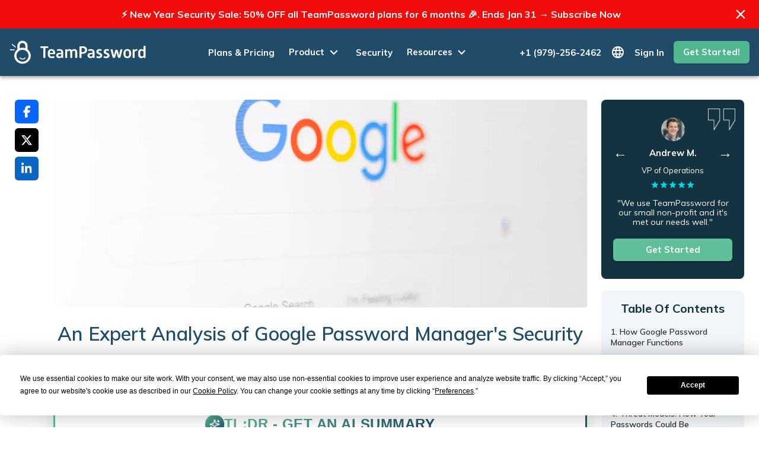

--- FILE ---
content_type: text/html; charset=utf-8
request_url: https://teampassword.com/blog/are-chrome-passwords-safe
body_size: 42303
content:
<!DOCTYPE html><html lang="en"><head><meta charSet="utf-8"/><meta name="viewport" content="width=device-width, initial-scale=1"/><title>TeamPassword | An Expert Analysis of Google Password Manager&#x27;s Security</title><meta name="description" content="Is the Google Password Manager for Chrome safe? Learn about the Google password security issues you need to know to protect yourself and your privacy."/><link rel="canonical" href="https://teampassword.com/blog/are-chrome-passwords-safe"/><link rel="alternate" hrefLang="en" href="https://teampassword.com/blog/are-chrome-passwords-safe "/><link rel="alternate" hrefLang="pt" href="https://teampassword.com/pt/blog/are-chrome-passwords-safe "/><link rel="alternate" hrefLang="ja" href="https://teampassword.com/ja/blog/are-chrome-passwords-safe "/><link rel="alternate" hrefLang="ko" href="https://teampassword.com/ko/blog/are-chrome-passwords-safe "/><link rel="alternate" hrefLang="x-default" href="https://teampassword.com/blog/are-chrome-passwords-safe"/><meta property="og:type" content="website"/><meta property="og:title" content="An Expert Analysis of Google Password Manager&#x27;s Security"/><meta property="og:description" content="Is the Google Password Manager for Chrome safe? Learn about the Google password security issues you need to know to protect yourself and your privacy."/><meta property="og:site_name" content="TeamPassword"/><meta property="og:url" content="https://teampassword.com/blog/are-chrome-passwords-safe"/><meta property="og:image" content="https://teampassword.com/og-image.png"/><meta property="twitter:image" content="https://teampassword.com/og-image.png"/><meta property="twitter:image:alt" content="TeamPassword"/><meta property="twitter:card" content="summary"/><meta property="twitter:site" content="@TeamPassword"/><meta property="twitter:creator" content="@TeamPassword"/><meta property="twitter:title" content="An Expert Analysis of Google Password Manager&#x27;s Security"/><meta property="twitter:description" content="Is the Google Password Manager for Chrome safe? Learn about the Google password security issues you need to know to protect yourself and your privacy."/><script type="application/ld+json">{"@context":"https://schema.org","@type":"Article","mainEntityOfPage":{"@type":"WebPage","@id":"https://teampassword.com/blog/are-chrome-passwords-safe"},"headline":"An Expert Analysis of Google Password Manager's Security","image":"https://cdn.buttercms.com/p5WoQNsCQtSdbaWzctNT","thumbnailUrl":"https://cdn.buttercms.com/p5WoQNsCQtSdbaWzctNT","author":{"@type":"Person","name":"Noah Bisceglia","image":"https://cdn.buttercms.com/91jzVfTSmSKL3eCvi4m4"},"publisher":{"@type":"Organization","name":"TeamPassword","logo":{"@type":"ImageObject","url":"https://teampassword.com/_next/static/media/teampassword-logo.f9186b06.svg"}},"datePublished":"2025-08-07T16:12:00.000Z","dateModified":"2025-08-07T19:49:22.834Z","description":"Is the Google Password Manager for Chrome safe? Learn about the Google password security issues you need to know to protect yourself and your privacy.","articleBody":"<p>The challenge of creating and remembering dozens of complex credentials has led to the rise of password managers. While many opt for dedicated third-party applications, millions rely on the convenience of password managers built directly into their web browsers.</p>\n<p>Google Chrome, which as of mid-2025 maintains a global market share of over 65% according to Statcounter, includes a free, deeply integrated password manager. Its seamless nature simplifies logins across desktops and mobile devices, making it an accessible choice for a vast user base.</p>\n<p>This convenience, however, prompts a critical evaluation: How secure is entrusting your entire digital key-ring to Google's ecosystem? This article provides a comprehensive, neutral analysis of the Google Password Manager's architecture, its security strengths and weaknesses, and how it compares to specialized, dedicated solutions.</p>\n<p></p>\n<h2>How Google Password Manager Functions</h2>\n<p></p>\n<p>Understanding the security of Google's offering begins with how it handles your data.</p>\n<p>When you save a credential in Chrome, it is encrypted and stored. The security of this process relies on two distinct stages:</p>\n<ul>\n<li>\n<p><strong>Encryption in Transit:</strong> When your passwords sync between your devices and Google's servers, they are protected using Transport Layer Security (TLS), the standard cryptographic protocol that secures internet communications.</p>\n</li>\n<li>\n<p><strong>Encryption at Rest:</strong> On Google's servers, your passwords are encrypted using Advanced Encryption Standard (AES), a robust, industry-standard algorithm. The encryption keys used to secure this data are themselves stored securely by Google.</p>\n</li>\n</ul>\n<p>Crucially, the accessibility of your passwords is tied directly to your Google Account authentication. When you are logged into your Google Account in Chrome, the browser can decrypt and use your saved credentials. This single-login convenience is the system's core design principle and its most significant point of security consideration.</p>\n<p></p>\n<h2>Security Strengths: A Powerful Starting Point</h2>\n<p></p>\n<p>For the average user, Google Password Manager offers a significant security upgrade over common, insecure practices like password reuse or storing credentials in a simple text file.</p>\n<ul>\n<li>\n<p><strong>Accessibility and Cost:</strong> It is free and pre-installed in the world's most popular browser, removing barriers to adoption. This accessibility encourages better basic password hygiene for millions of users.</p>\n</li>\n<li>\n<p><strong>Strong Core Encryption:</strong> Google utilizes industry-standard AES encryption, providing a strong technical foundation for data protection on its servers.</p>\n</li>\n<li>\n<p><strong>Seamless Integration:</strong> It integrates with Google's broader security ecosystem. This includes security alerts for compromised passwords found in data breaches and prompts to change weak or reused credentials.</p>\n</li>\n<li>\n<p><strong>Password Generation:</strong> The <a href=\"https://teampassword.com/password-generator\" rel=\"follow noopener\" target=\"_blank\">built-in generator</a> helps users create strong, randomized passwords for new accounts, preventing the creation of weak or easily guessable credentials.</p>\n</li>\n</ul>\n<p><a href=\"https://teampassword.com/password-generator\" rel=\"follow noopener\" target=\"_blank\"><img src=\"https://cdn.buttercms.com/U5f1HACnQ02Us7NjHlMT\" width=\"796\" height=\"264\"></a></p>\n<h2>Key Security Weaknesses and Risks</h2>\n<p></p>\n<p>While beneficial, the architecture of Google Password Manager presents inherent risks that differ from those of dedicated password managers.</p>\n<p>1. The \"Single Point of Failure\" Model</p>\n<p>The most significant risk is that the security of your entire password vault is synonymous with the security of your Google Account. If an attacker gains unauthorized access to your Google Account through methods like phishing, malware, or credential stuffing, they gain access to every password you have saved.</p>\n<p>2. The Absence of a True Master Password</p>\n<p>Dedicated password managers typically require a unique \"master password\" that is known only to the user and is never transmitted to the provider. This password decrypts the vault locally on your device. Google Password Manager does not use this model by default. Instead, your Google Account password (and your multi-factor authentication) serves as the key. This conflates the key to your email, cloud storage, and photos with the key to your entire password vault.</p>\n<p>3. A Lack of Zero-Knowledge Architecture</p>\n<p>This is a fundamental differentiator. Most <a href=\"https://teampassword.com/blog/best-password-managers-for-teams\" rel=\"follow noopener\" target=\"_blank\">leading dedicated password managers</a> are built on a \"zero-knowledge\" principle. This means your data is encrypted and decrypted locally on your device using your master password. The service provider only ever stores the encrypted \"blob\" of data and has no way to decrypt it.</p>\n<p>Google, by contrast, manages the encryption keys tied to your account. This design allows for features like password recovery if you forget your Google password. However, it also means that, under certain circumstances (such as a valid law enforcement request or compromise by a sophisticated attacker or malicious insider), Google possesses the technical capability to decrypt a user's passwords.</p>\n<p></p>\n<h2>Threat Models: How Your Passwords Could Be Compromised</h2>\n<p></p>\n<p>Understanding the specific ways your vault could be breached is essential for proper risk assessment.</p>\n<ul>\n<li>\n<p><strong>Google Account Takeover:</strong> This is the most probable threat. An attacker who successfully phishes your Google credentials can log in from their own device and access <code>passwords.google.com</code>, revealing your saved information.</p>\n</li>\n<li>\n<p><strong>Compromised Device:</strong> If your computer or phone is infected with information-stealing malware, the malware can be designed to exfiltrate the locally stored password database from Chrome.</p>\n</li>\n<li>\n<p><strong>Unauthorized Physical Access:</strong> If you leave your device unlocked and logged in, a person with physical access can potentially navigate to Chrome's settings and view saved passwords, often only needing your device's PIN or password for verification.</p>\n</li>\n</ul>\n<p></p>\n<h4><strong>A Crucial Security Step: Enabling Sync Passphrase</strong></h4>\n<p></p>\n<p>To its credit, Google offers a feature that significantly mitigates some of these architectural weaknesses: the ability to set a <strong>sync passphrase</strong>.</p>\n<p>When enabled, this option adds a second layer of encryption to your synced data (including passwords) using a passphrase that you choose. This passphrase is <strong>not</strong> stored by Google.</p>\n<ul>\n<li>\n<p><strong>How it Works:</strong> Your data is still synced through Google's servers, but it remains encrypted with your unique passphrase. Google cannot decrypt this data without it. This effectively transforms the system into a model much closer to zero-knowledge architecture.</p>\n</li>\n<li>\n<p><strong>The Trade-off:</strong> If you forget this passphrase, your synced data cannot be recovered. You would need to reset the sync function, which would delete the data from Google's servers, and then re-establish your vault from one of your local devices.</p>\n</li>\n</ul>\n<p>To enable this, navigate to Chrome Settings &gt; \"You and Google\" &gt; \"Sync and Google Services\" &gt; \"Encryption options\" and select \"Encrypt synced data with your own sync passphrase.\"</p>\n<p><img src=\"https://cdn.buttercms.com/aL2C4LXdQKS73hoOvU3x\" alt=\"undefined\" width=\"758\" height=\"211\"></p>\n<p></p>\n<h4><strong>Google Password Manager vs. Dedicated Managers</strong></h4>\n<p></p>\n<p>The choice between Google's solution and a dedicated manager depends on your personal threat model and desired features.</p>\n<table style=\"border-collapse: collapse; border-spacing: 2px; border-style: solid; border-width: 1px;\" border=\"1\">\n<thead>\n<tr>\n<td style=\"padding: 4px;\">Feature</td>\n<td style=\"padding: 4px;\">Google Password Manager</td>\n<td style=\"padding: 4px;\">Dedicated Password Managers (<a href=\"https://teampassword.com\" rel=\"follow noopener\" target=\"_blank\">TeamPassword</a>, LastPass)</td>\n</tr>\n</thead>\n<tbody>\n<tr>\n<td style=\"padding: 4px;\"><strong>Security Model</strong></td>\n<td style=\"padding: 4px;\">Tied to Google Account security. Not zero-knowledge by default.</td>\n<td style=\"padding: 4px;\">Zero-knowledge architecture. Vault is secured by a separate master password.</td>\n</tr>\n<tr>\n<td style=\"padding: 4px;\"><strong>Primary Risk</strong></td>\n<td style=\"padding: 4px;\">Google Account takeover compromises the entire password vault.</td>\n<td style=\"padding: 4px;\">Forgetting the master password leads to permanent loss of access.</td>\n</tr>\n<tr>\n<td style=\"padding: 4px;\"><strong>Cost</strong></td>\n<td style=\"padding: 4px;\">Free.</td>\n<td style=\"padding: 4px;\">Typically require a paid subscription for full features.</td>\n</tr>\n<tr>\n<td style=\"padding: 4px;\"><strong>Convenience</strong></td>\n<td style=\"padding: 4px;\">Highest. Built-in, seamless sync within the Google ecosystem.</td>\n<td style=\"padding: 4px;\">High. Requires installation but offers browser extensions and apps for all platforms.</td>\n</tr>\n<tr>\n<td style=\"padding: 4px;\"><strong>Advanced Features</strong></td>\n<td style=\"padding: 4px;\">Basic password generation and breach alerts.</td>\n<td style=\"padding: 4px;\">Often includes secure notes, identity storage, digital legacy planning, and advanced security reports.</td>\n</tr>\n<tr>\n<td style=\"padding: 4px;\"><strong>Team/Family Sharing</strong></td>\n<td style=\"padding: 4px;\">Basic password sharing with other Google users.</td>\n<td style=\"padding: 4px;\">Robust and granular sharing options for families and business teams.</td>\n</tr>\n</tbody>\n</table>\n<p></p>\n<h3><strong>Conclusion: A Capable Tool That Demands Diligence</strong></h3>\n<p></p>\n<p>Google Password Manager is not inherently insecure. It is a robust, convenient tool that provides a substantial security benefit for the average user, especially when compared to having no password management strategy. Its primary weakness is not its encryption but its architectural reliance on a single point of failure: the Google Account.</p>\n<p>For users who choose Google Password Manager, security is an active responsibility:</p>\n<ol start=\"1\">\n<li>\n<p>Secure Your Google Account: Use a long, unique, and complex password for your Google Account.</p>\n</li>\n<li>\n<p>Enable Multi-Factor Authentication (MFA): This is non-negotiable. Use a strong MFA method like an authenticator app or a physical security key.</p>\n</li>\n<li>\n<p>Enable the Sync Passphrase: This is the single most important step to elevate its security, creating a barrier that prevents Google from being able to access your password data.</p>\n</li>\n</ol>\n<p>A dedicated password manager is the superior choice for individuals with a heightened threat model, those who manage sensitive business credentials, or anyone who prefers the \"belt-and-suspenders\" approach of a zero-knowledge system with a distinct master password. For them, the modest annual cost is a worthwhile investment for enhanced peace of mind and greater control over their digital security.</p>\n<p>TeamPassword is built for simple, efficient security. Gain complete control and peace of mind with robust features designed for team collaboration:</p>\n<ul>\n<li>\n<p><strong>Integrated TOTP Authenticator:</strong> Generate time-based one-time passcodes directly within TeamPassword, eliminating the need for separate authenticator apps on your phone.</p>\n</li>\n<li>\n<p><strong>Enforceable 2FA:</strong> Mandate two-factor authentication for every user across your organization, ensuring a consistent and high standard of security.</p>\n</li>\n<li>\n<p><strong>Detailed Activity Logs:</strong> Maintain full visibility with a complete audit trail of who accessed what and when, perfect for security audits and accountability.</p>\n</li>\n<li>\n<p><strong>Unlimited Records &amp; Groups:</strong> Store an infinite number of logins and organize them into logical groups by team, project, or client for easy access and management.</p>\n</li>\n<li>\n<p><strong>Multiple User-Roles:</strong> Assign granular permissions to control exactly who can view, edit, and create credentials, ensuring access is granted only where it's needed.</p>\n</li>\n<li>\n<p><strong>Free Google Sign-In:</strong> Simplify onboarding and daily access with secure, one-click login using your team's existing Google accounts.</p>\n</li>\n<li>\n<p><strong>One-Time Share:</strong> Securely share a single password with an external contractor or partner for a limited time, without giving them permanent access to your records.</p>\n</li>\n</ul>\n<p>With straightforward plans starting at just <strong>$2.41 per user per month</strong>, TeamPassword is the most effective and affordable way to protect your business.</p>\n<p><a href=\"https://app.teampassword.com/signup\" rel=\"follow noopener\" target=\"_blank\"><strong>Start Your Free Trial and Secure Your Team Today</strong></a></p>"}</script><meta name="next-head-count" content="24"/><style data-emotion="css-global 0"></style><style data-emotion="css-global 1prfaxn">@-webkit-keyframes mui-auto-fill{from{display:block;}}@keyframes mui-auto-fill{from{display:block;}}@-webkit-keyframes mui-auto-fill-cancel{from{display:block;}}@keyframes mui-auto-fill-cancel{from{display:block;}}</style><style data-emotion="css a0y2e3 hboir5 8atqhb 1f3k8if 5oqmhc 7ieivl 9vl6in 1a522ha 1ytz60d ki9c1s hn05yd 1s0jgpx 1j4e7y6 wzhini jvqisw 104f5rp 1s6wqsl u6228n uwho2h pwsmx3 1ltccsg 1o853z2 rg5j7f 884n7w 1mdxwqh dotzni 1iof81y 1cqdmin 1hlkn9l 5xueyh qas3vp tvaog0 15ncmkd 16hr4u1 vb6e92 ukjp8r 1hy9t21 vmxyfb 17hpgoe xhzv53 1j0ytba 1r9z08o 14sqr8b j8469y 1sytbzf fryinx dcbn22 1cmajex 14auz7x 1j12dca l5c1s3 yc9aa8 1adiir9 1kfr8o6 8i4dq0 acpxpc o6bohn shjpo3 1ex0y4a 8ctt5d 14xrpop 6okoxm 1phzlr6 6bhwx8 1h5xj77 1bntj9o 13y1ptj 15pb5dm 4yclxg rtotky 1l4w6pd 14cubv2 5x4foo l1ib7w qr3lnw 14gkbmt gitbx6 1ngn023 1v5a5xo 1rs2kn5 14tc4of 170ukis fen43o m8bqts nk32ej we9ley 1bmmitv 7btn3s 10ssdc8 qtmuoe hpd0lr 1rgnvtv 1sy7p9s xp4542 qaa8hu k1g6e0 1befshv 5z70v7 7tua8m 1m4cbbn 13ny0hi igs3ac hdw1oc lqhbhu 6y2ypd 1rk3ihq g1g9qu 1wxaqej oopkr3 vbq40 1hdzqey ikzlcq 1vardpz 1omwlub 17fhb3i 1bdhq19">.css-a0y2e3{height:0;overflow:hidden;-webkit-transition:height 300ms cubic-bezier(0.4, 0, 0.2, 1) 0ms;transition:height 300ms cubic-bezier(0.4, 0, 0.2, 1) 0ms;visibility:hidden;}.css-hboir5{display:-webkit-box;display:-webkit-flex;display:-ms-flexbox;display:flex;width:100%;}.css-8atqhb{width:100%;}.css-1f3k8if{display:-webkit-box;display:-webkit-flex;display:-ms-flexbox;display:flex;-webkit-align-items:center;-webkit-box-align:center;-ms-flex-align:center;align-items:center;-webkit-box-pack:center;-ms-flex-pack:center;-webkit-justify-content:center;justify-content:center;background-color:#f20d0d;color:#fff;padding:10px 20px;position:relative;}.css-5oqmhc{margin:0;font-size:18px;line-height:28px;font-family:Muli,sans-serif;font-weight:400;text-align:center;font-size:16px;font-weight:700;padding-right:30px;}.css-7ieivl{margin:0;color:#204C6A;-webkit-text-decoration:underline;text-decoration:underline;text-decoration-color:rgba(32, 76, 106, 0.4);-webkit-text-decoration:none;text-decoration:none;color:inherit;}.css-7ieivl:hover{text-decoration-color:inherit;}.css-7ieivl:hover{-webkit-text-decoration:underline;text-decoration:underline;}.css-9vl6in{display:-webkit-inline-box;display:-webkit-inline-flex;display:-ms-inline-flexbox;display:inline-flex;-webkit-align-items:center;-webkit-box-align:center;-ms-flex-align:center;align-items:center;-webkit-box-pack:center;-ms-flex-pack:center;-webkit-justify-content:center;justify-content:center;position:relative;box-sizing:border-box;-webkit-tap-highlight-color:transparent;background-color:transparent;outline:0;border:0;margin:0;border-radius:0;padding:0;cursor:pointer;-webkit-user-select:none;-moz-user-select:none;-ms-user-select:none;user-select:none;vertical-align:middle;-moz-appearance:none;-webkit-appearance:none;-webkit-text-decoration:none;text-decoration:none;color:inherit;text-align:center;-webkit-flex:0 0 auto;-ms-flex:0 0 auto;flex:0 0 auto;font-size:1.6071428571428572rem;padding:8px;border-radius:50%;overflow:visible;color:rgba(0, 0, 0, 0.54);-webkit-transition:background-color 150ms cubic-bezier(0.4, 0, 0.2, 1) 0ms;transition:background-color 150ms cubic-bezier(0.4, 0, 0.2, 1) 0ms;color:#fff;position:absolute;right:10px;}.css-9vl6in::-moz-focus-inner{border-style:none;}.css-9vl6in.Mui-disabled{pointer-events:none;cursor:default;}@media print{.css-9vl6in{-webkit-print-color-adjust:exact;color-adjust:exact;}}.css-9vl6in:hover{background-color:rgba(0, 0, 0, 0.04);}@media (hover: none){.css-9vl6in:hover{background-color:transparent;}}.css-9vl6in.Mui-disabled{background-color:transparent;color:rgba(0, 0, 0, 0.26);}.css-1a522ha{-webkit-user-select:none;-moz-user-select:none;-ms-user-select:none;user-select:none;width:1em;height:1em;display:inline-block;fill:currentColor;-webkit-flex-shrink:0;-ms-flex-negative:0;flex-shrink:0;-webkit-transition:fill 200ms cubic-bezier(0.4, 0, 0.2, 1) 0ms;transition:fill 200ms cubic-bezier(0.4, 0, 0.2, 1) 0ms;font-size:1.6071428571428572rem;}.css-1ytz60d{background-color:#fff;color:#10313e;-webkit-transition:box-shadow 300ms cubic-bezier(0.4, 0, 0.2, 1) 0ms;transition:box-shadow 300ms cubic-bezier(0.4, 0, 0.2, 1) 0ms;box-shadow:0px 2px 4px -1px rgba(0,0,0,0.2),0px 4px 5px 0px rgba(0,0,0,0.14),0px 1px 10px 0px rgba(0,0,0,0.12);display:-webkit-box;display:-webkit-flex;display:-ms-flexbox;display:flex;-webkit-flex-direction:column;-ms-flex-direction:column;flex-direction:column;width:100%;box-sizing:border-box;-webkit-flex-shrink:0;-ms-flex-negative:0;flex-shrink:0;position:static;background-color:#204C6A;color:#ffffff;background-color:#204c6a;padding:0 1em;height:80px;width:100%;z-index:auto;}.css-ki9c1s{display:-webkit-box;display:-webkit-flex;display:-ms-flexbox;display:flex;-webkit-flex-direction:row;-ms-flex-direction:row;flex-direction:row;max-width:1380px;width:100%;margin:0 auto;display:-webkit-box;display:-webkit-flex;display:-ms-flexbox;display:flex;-webkit-align-items:center;-webkit-box-align:center;-ms-flex-align:center;align-items:center;-webkit-box-pack:justify;-webkit-justify-content:space-between;justify-content:space-between;height:100%;position:relative;z-index:auto;}.css-hn05yd{display:-webkit-box;display:-webkit-flex;display:-ms-flexbox;display:flex;-webkit-align-items:center;-webkit-box-align:center;-ms-flex-align:center;align-items:center;margin-right:20px;}.css-1s0jgpx{margin:0;color:#204C6A;-webkit-text-decoration:underline;text-decoration:underline;text-decoration-color:rgba(32, 76, 106, 0.4);display:-webkit-box;display:-webkit-flex;display:-ms-flexbox;display:flex;-webkit-align-items:center;-webkit-box-align:center;-ms-flex-align:center;align-items:center;}.css-1s0jgpx:hover{text-decoration-color:inherit;}.css-1j4e7y6{display:-webkit-box;display:-webkit-flex;display:-ms-flexbox;display:flex;-webkit-flex-direction:row;-ms-flex-direction:row;flex-direction:row;-webkit-align-items:center;-webkit-box-align:center;-ms-flex-align:center;align-items:center;-webkit-box-flex:1;-webkit-flex-grow:1;-ms-flex-positive:1;flex-grow:1;-webkit-box-pack:center;-ms-flex-pack:center;-webkit-justify-content:center;justify-content:center;}.css-1j4e7y6>:not(style)+:not(style){margin:0;margin-left:24px;}@media (min-width:0px){.css-1j4e7y6{display:none;}}@media (min-width:1200px){.css-1j4e7y6{display:-webkit-box;display:-webkit-flex;display:-ms-flexbox;display:flex;}}.css-wzhini{margin:0;color:#204C6A;-webkit-text-decoration:underline;text-decoration:underline;text-decoration-color:rgba(32, 76, 106, 0.4);color:#fff;font-family:Muli;font-size:15px;font-weight:700;-webkit-text-decoration:none;text-decoration:none;}.css-wzhini:hover{text-decoration-color:inherit;}.css-wzhini:hover{color:#50b790;-webkit-text-decoration:none;text-decoration:none;}.css-jvqisw{display:-webkit-box;display:-webkit-flex;display:-ms-flexbox;display:flex;-webkit-align-items:center;-webkit-box-align:center;-ms-flex-align:center;align-items:center;cursor:pointer;color:#fff;-webkit-transition:color 0.3s ease-in-out;transition:color 0.3s ease-in-out;}.css-jvqisw:hover{color:#50b790;}.css-104f5rp{margin:0;font-size:18px;line-height:28px;font-family:Muli,sans-serif;font-weight:400;font-family:Muli;font-size:15px;font-weight:700;}.css-1s6wqsl{-webkit-user-select:none;-moz-user-select:none;-ms-user-select:none;user-select:none;width:1em;height:1em;display:inline-block;fill:currentColor;-webkit-flex-shrink:0;-ms-flex-negative:0;flex-shrink:0;-webkit-transition:fill 200ms cubic-bezier(0.4, 0, 0.2, 1) 0ms;transition:fill 200ms cubic-bezier(0.4, 0, 0.2, 1) 0ms;font-size:1.6071428571428572rem;-webkit-transition:-webkit-transform 0.3s;transition:transform 0.3s;margin-left:3px;-webkit-transform:none;-moz-transform:none;-ms-transform:none;transform:none;}.css-u6228n{display:-webkit-box;display:-webkit-flex;display:-ms-flexbox;display:flex;-webkit-flex-direction:row;-ms-flex-direction:row;flex-direction:row;-webkit-align-items:center;-webkit-box-align:center;-ms-flex-align:center;align-items:center;}.css-u6228n>:not(style)+:not(style){margin:0;margin-left:16px;}@media (min-width:0px){.css-u6228n{display:none;}}@media (min-width:1200px){.css-u6228n{display:-webkit-box;display:-webkit-flex;display:-ms-flexbox;display:flex;}}.css-uwho2h{position:relative;display:-webkit-box;display:-webkit-flex;display:-ms-flexbox;display:flex;-webkit-align-items:center;-webkit-box-align:center;-ms-flex-align:center;align-items:center;cursor:pointer;}.css-pwsmx3{display:-webkit-box;display:-webkit-flex;display:-ms-flexbox;display:flex;-webkit-align-items:center;-webkit-box-align:center;-ms-flex-align:center;align-items:center;color:#fff;-webkit-transition:color 0.3s ease-in-out;transition:color 0.3s ease-in-out;}.css-1ltccsg{-webkit-user-select:none;-moz-user-select:none;-ms-user-select:none;user-select:none;width:1em;height:1em;overflow:hidden;display:inline-block;text-align:center;-webkit-flex-shrink:0;-ms-flex-negative:0;flex-shrink:0;font-size:1.3392857142857142rem;}.css-1o853z2{margin:0;color:#204C6A;-webkit-text-decoration:underline;text-decoration:underline;text-decoration-color:rgba(32, 76, 106, 0.4);color:#fff;font-family:Muli;font-size:15px;font-weight:700;-webkit-text-decoration:none;text-decoration:none;text-transform:capitalize;}.css-1o853z2:hover{text-decoration-color:inherit;}.css-1o853z2:hover{color:#50b790;-webkit-text-decoration:none;text-decoration:none;}.css-rg5j7f{display:-webkit-inline-box;display:-webkit-inline-flex;display:-ms-inline-flexbox;display:inline-flex;-webkit-align-items:center;-webkit-box-align:center;-ms-flex-align:center;align-items:center;-webkit-box-pack:center;-ms-flex-pack:center;-webkit-justify-content:center;justify-content:center;position:relative;box-sizing:border-box;-webkit-tap-highlight-color:transparent;background-color:transparent;outline:0;border:0;margin:0;border-radius:0;padding:0;cursor:pointer;-webkit-user-select:none;-moz-user-select:none;-ms-user-select:none;user-select:none;vertical-align:middle;-moz-appearance:none;-webkit-appearance:none;-webkit-text-decoration:none;text-decoration:none;color:inherit;text-transform:inherit;font-weight:700;font-family:Muli,sans-serif;font-size:0.9375rem;line-height:1.75;min-width:64px;padding:6px 16px;border-radius:4px;-webkit-transition:background-color 250ms cubic-bezier(0.4, 0, 0.2, 1) 0ms,box-shadow 250ms cubic-bezier(0.4, 0, 0.2, 1) 0ms,border-color 250ms cubic-bezier(0.4, 0, 0.2, 1) 0ms,color 250ms cubic-bezier(0.4, 0, 0.2, 1) 0ms;transition:background-color 250ms cubic-bezier(0.4, 0, 0.2, 1) 0ms,box-shadow 250ms cubic-bezier(0.4, 0, 0.2, 1) 0ms,border-color 250ms cubic-bezier(0.4, 0, 0.2, 1) 0ms,color 250ms cubic-bezier(0.4, 0, 0.2, 1) 0ms;color:#ffffff;background-color:#63DAE5;box-shadow:0px 3px 1px -2px rgba(0,0,0,0.2),0px 2px 2px 0px rgba(0,0,0,0.14),0px 1px 5px 0px rgba(0,0,0,0.12);border-radius:6px;max-width:150px;height:38px;border-radius:6px;background-color:#50b790;font-family:Muli;font-size:15px;font-weight:700;color:#fff;text-align:center;box-shadow:0px 1px 2px rgba(0,0,0,0.2);margin-left:16px;}.css-rg5j7f::-moz-focus-inner{border-style:none;}.css-rg5j7f.Mui-disabled{pointer-events:none;cursor:default;}@media print{.css-rg5j7f{-webkit-print-color-adjust:exact;color-adjust:exact;}}.css-rg5j7f:hover{-webkit-text-decoration:none;text-decoration:none;background-color:#1FA8B3;box-shadow:0px 2px 4px -1px rgba(0,0,0,0.2),0px 4px 5px 0px rgba(0,0,0,0.14),0px 1px 10px 0px rgba(0,0,0,0.12);}@media (hover: none){.css-rg5j7f:hover{background-color:#63DAE5;}}.css-rg5j7f:active{box-shadow:0px 5px 5px -3px rgba(0,0,0,0.2),0px 8px 10px 1px rgba(0,0,0,0.14),0px 3px 14px 2px rgba(0,0,0,0.12);}.css-rg5j7f.Mui-focusVisible{box-shadow:0px 3px 5px -1px rgba(0,0,0,0.2),0px 6px 10px 0px rgba(0,0,0,0.14),0px 1px 18px 0px rgba(0,0,0,0.12);}.css-rg5j7f.Mui-disabled{color:rgba(0, 0, 0, 0.26);box-shadow:none;background-color:rgba(0, 0, 0, 0.12);}.css-rg5j7f:hover{background-color:#50b790;}.css-884n7w{display:-webkit-inline-box;display:-webkit-inline-flex;display:-ms-inline-flexbox;display:inline-flex;-webkit-align-items:center;-webkit-box-align:center;-ms-flex-align:center;align-items:center;-webkit-box-pack:center;-ms-flex-pack:center;-webkit-justify-content:center;justify-content:center;position:relative;box-sizing:border-box;-webkit-tap-highlight-color:transparent;background-color:transparent;outline:0;border:0;margin:0;border-radius:0;padding:0;cursor:pointer;-webkit-user-select:none;-moz-user-select:none;-ms-user-select:none;user-select:none;vertical-align:middle;-moz-appearance:none;-webkit-appearance:none;-webkit-text-decoration:none;text-decoration:none;color:inherit;text-align:center;-webkit-flex:0 0 auto;-ms-flex:0 0 auto;flex:0 0 auto;font-size:1.6071428571428572rem;padding:8px;border-radius:50%;overflow:visible;color:rgba(0, 0, 0, 0.54);-webkit-transition:background-color 150ms cubic-bezier(0.4, 0, 0.2, 1) 0ms;transition:background-color 150ms cubic-bezier(0.4, 0, 0.2, 1) 0ms;margin-right:-12px;color:inherit;color:#fff;}.css-884n7w::-moz-focus-inner{border-style:none;}.css-884n7w.Mui-disabled{pointer-events:none;cursor:default;}@media print{.css-884n7w{-webkit-print-color-adjust:exact;color-adjust:exact;}}.css-884n7w:hover{background-color:rgba(0, 0, 0, 0.04);}@media (hover: none){.css-884n7w:hover{background-color:transparent;}}.css-884n7w.Mui-disabled{background-color:transparent;color:rgba(0, 0, 0, 0.26);}@media (min-width:0px){.css-884n7w{display:block;}}@media (min-width:1200px){.css-884n7w{display:none;}}.css-1mdxwqh{-webkit-user-select:none;-moz-user-select:none;-ms-user-select:none;user-select:none;width:1em;height:1em;overflow:hidden;display:inline-block;text-align:center;-webkit-flex-shrink:0;-ms-flex-negative:0;flex-shrink:0;font-size:1.6071428571428572rem;}.css-dotzni{max-width:1380px;margin:0 auto;padding:0 25px;display:-webkit-box;display:-webkit-flex;display:-ms-flexbox;display:flex;gap:40px;}@media (min-width:0px){.css-dotzni{-webkit-box-pack:center;-ms-flex-pack:center;-webkit-justify-content:center;justify-content:center;}}@media (min-width:1200px){.css-dotzni{-webkit-box-pack:justify;-webkit-justify-content:space-between;justify-content:space-between;}}.css-1iof81y{display:-webkit-box;display:-webkit-flex;display:-ms-flexbox;display:flex;-webkit-flex-direction:column;-ms-flex-direction:column;flex-direction:column;position:-webkit-sticky;position:sticky;top:120px;margin:40px 0 0 0;height:-webkit-fit-content;height:-moz-fit-content;height:fit-content;opacity:1;-webkit-transition:opacity 0.3s ease-in-out,bottom 0.3s ease-in-out;transition:opacity 0.3s ease-in-out,bottom 0.3s ease-in-out;pointer-events:auto;}.css-1iof81y>:not(style)+:not(style){margin:0;margin-top:8px;}@media (min-width:0px){.css-1iof81y{display:none;}}@media (min-width:1200px){.css-1iof81y{display:-webkit-box;display:-webkit-flex;display:-ms-flexbox;display:flex;}}.css-1cqdmin{position:relative;color:white;background-color:#0766FF;border-radius:6px;width:20px;height:20px;padding:10px;cursor:pointer;}.css-1cqdmin:hover{background-color:#0766FF;color:white;}.css-1hlkn9l{position:relative;color:white;background-color:#000;border-radius:6px;width:20px;height:20px;padding:10px;cursor:pointer;}.css-1hlkn9l:hover{background-color:#000;color:white;}.css-5xueyh{position:relative;color:white;background-color:#0A66C2;border-radius:6px;width:20px;height:20px;padding:10px;cursor:pointer;}.css-5xueyh:hover{background-color:#0A66C2;color:white;}.css-qas3vp{margin:0 auto;width:auto!important;padding:0;}@media (min-width:0px){.css-qas3vp{max-width:100%;margin-top:40px;}}@media (min-width:900px){.css-qas3vp{max-width:900px!important;}}@media (min-width:1200px){.css-qas3vp{margin-top:0;}}@media (max-width:1200px){.css-qas3vp{padding:0 1em;}}.css-qas3vp p,.css-qas3vp ol,.css-qas3vp ul{font-family:Muli,sans-serif;font-size:16px;color:#1e4d6a;line-height:28px;}.css-qas3vp h2{font-family:Mulish,sans-serif;color:#1c4b68;}@media (min-width:0px){.css-qas3vp h2{font-size:20px;}}@media (min-width:900px){.css-qas3vp h2{font-size:32px;}}.css-qas3vp h3{font-family:Mulish,sans-serif;color:#1c4b68;}@media (min-width:0px){.css-qas3vp h3{font-size:18px;}}@media (min-width:900px){.css-qas3vp h3{font-size:24px;}}.css-qas3vp img{padding:0;}@media (max-width:1200px){.css-qas3vp img{padding:0 0.5em!important;width:96%!important;}}.css-qas3vp .related-reading{margin:20px 0;padding:10px 10px 10px 0;font-family:Muli,sans-serif;font-size:16px;color:#1e4d6a;line-height:28px;}.css-qas3vp .related-reading a{-webkit-text-decoration:none;text-decoration:none;color:#5ebf99;font-size:16px;line-height:28px;font-weight:700;}.css-qas3vp .related-reading a:hover{-webkit-text-decoration:underline;text-decoration:underline;}.css-tvaog0{width:100%;position:relative;margin-bottom:20px;border-radius:4px;overflow:hidden;}@media (min-width:0px){.css-tvaog0{height:200px;}}@media (min-width:900px){.css-tvaog0{height:350px;}}.css-15ncmkd{margin:0;font-weight:600;font-size:64px;line-height:77px;font-family:Muli,sans-serif;color:#1F4D6A;text-align:center;line-height:1.5;margin-bottom:20px;}@media (min-width:0px){.css-15ncmkd{font-size:24px;}}@media (min-width:900px){.css-15ncmkd{font-size:32px;}}.css-16hr4u1{display:-webkit-box;display:-webkit-flex;display:-ms-flexbox;display:flex;-webkit-flex-direction:row;-ms-flex-direction:row;flex-direction:row;-webkit-box-pack:center;-ms-flex-pack:center;-webkit-justify-content:center;justify-content:center;-webkit-align-items:center;-webkit-box-align:center;-ms-flex-align:center;align-items:center;gap:32px;margin-bottom:20px;text-align:center;}@media (min-width:0px){.css-16hr4u1{-webkit-flex-direction:column;-ms-flex-direction:column;flex-direction:column;}}@media (min-width:600px){.css-16hr4u1{-webkit-flex-direction:row;-ms-flex-direction:row;flex-direction:row;}}.css-vb6e92{display:-webkit-box;display:-webkit-flex;display:-ms-flexbox;display:flex;-webkit-flex-direction:row;-ms-flex-direction:row;flex-direction:row;-webkit-align-items:center;-webkit-box-align:center;-ms-flex-align:center;align-items:center;}.css-vb6e92>:not(style)+:not(style){margin:0;margin-left:8px;}.css-ukjp8r{position:relative;display:-webkit-box;display:-webkit-flex;display:-ms-flexbox;display:flex;-webkit-align-items:center;-webkit-box-align:center;-ms-flex-align:center;align-items:center;-webkit-box-pack:center;-ms-flex-pack:center;-webkit-justify-content:center;justify-content:center;-webkit-flex-shrink:0;-ms-flex-negative:0;flex-shrink:0;width:40px;height:40px;font-family:Muli,sans-serif;font-size:1.3392857142857142rem;line-height:1;border-radius:50%;overflow:hidden;-webkit-user-select:none;-moz-user-select:none;-ms-user-select:none;user-select:none;}.css-1hy9t21{width:100%;height:100%;text-align:center;object-fit:cover;color:transparent;text-indent:10000px;}.css-vmxyfb{margin:0;color:#204C6A;-webkit-text-decoration:none;text-decoration:none;}.css-vmxyfb:hover{-webkit-text-decoration:underline;text-decoration:underline;}.css-17hpgoe{margin:0;font-family:Muli,sans-serif;font-weight:400;font-size:0.8035714285714286rem;line-height:1.66;color:#204C6A;}@media (min-width:0px){.css-17hpgoe{font-size:13px;}}@media (min-width:900px){.css-17hpgoe{font-size:15px;}}.css-xhzv53{margin:0;font-size:18px;line-height:28px;font-family:Muli,sans-serif;font-weight:400;color:#11313E;}@media (min-width:0px){.css-xhzv53{font-size:12px;}}@media (min-width:900px){.css-xhzv53{font-size:14px;}}.css-1j0ytba{margin:0;color:#204C6A;margin-left:0px!important;-webkit-text-decoration:none;text-decoration:none;}.css-1j0ytba:hover{-webkit-text-decoration:underline;text-decoration:underline;}.css-1r9z08o{margin:0;font-family:Muli,sans-serif;font-weight:400;font-size:0.8035714285714286rem;line-height:1.66;color:#204C6A;font-size:11px;background-color:#f4f4f4;padding:4px 8px;border-radius:4px;}.css-14sqr8b{margin-bottom:20px;padding:0;}.css-j8469y{margin:0;font-family:Muli,sans-serif;font-weight:400;font-size:1.6071428571428572rem;line-height:1.334;color:#1c4b68;font-weight:700;margin-bottom:10px;font-size:20px;}.css-1sytbzf{list-style:none;margin:0;padding:0;position:relative;padding-top:8px;padding-bottom:8px;list-style-type:none;}.css-fryinx{padding:20px;border-radius:8px;margin-bottom:3em;}.css-dcbn22{margin:0;font-family:Muli,sans-serif;font-weight:400;font-size:2.2767857142857144rem;line-height:1.235;color:#1f4d6a;text-align:center;font-weight:700;}@media (min-width:0px){.css-dcbn22{font-size:16px;margin-bottom:1em;}}@media (min-width:900px){.css-dcbn22{font-size:24px;margin-bottom:2em;}}.css-1cmajex{display:-webkit-box;display:-webkit-flex;display:-ms-flexbox;display:flex;-webkit-flex-direction:column;-ms-flex-direction:column;flex-direction:column;gap:16px;-webkit-box-pack:justify;-webkit-justify-content:space-between;justify-content:space-between;}.css-1cmajex>:not(style)+:not(style){margin:0;margin-top:16px;}.css-14auz7x{margin:0;color:#204C6A;-webkit-text-decoration:none;text-decoration:none;display:-webkit-box;display:-webkit-flex;display:-ms-flexbox;display:flex;padding:15px;background-color:#f2f5f9;border-radius:8px;-webkit-text-decoration:none;text-decoration:none;}@media (min-width:0px){.css-14auz7x{-webkit-flex-direction:column;-ms-flex-direction:column;flex-direction:column;}}@media (min-width:900px){.css-14auz7x{-webkit-flex-direction:row;-ms-flex-direction:row;flex-direction:row;}}.css-14auz7x:hover{box-shadow:0 4px 8px rgba(0,0,0,0.15);}.css-1j12dca{-webkit-flex:1;-ms-flex:1;flex:1;}@media (min-width:0px){.css-1j12dca{padding-right:0px;}}@media (min-width:900px){.css-1j12dca{padding-right:15px;}}.css-l5c1s3{display:-webkit-box;display:-webkit-flex;display:-ms-flexbox;display:flex;-webkit-flex-direction:column;-ms-flex-direction:column;flex-direction:column;}.css-l5c1s3>:not(style)+:not(style){margin:0;margin-top:8px;}.css-yc9aa8{margin:0;font-family:Muli,sans-serif;font-weight:400;font-size:0.8035714285714286rem;line-height:1.66;color:#10313e;}.css-1adiir9{margin:0;font-family:Muli,sans-serif;font-weight:500;font-size:1.3392857142857142rem;line-height:1.6;color:#1F4D6A;font-size:18px;font-weight:700;overflow:hidden;text-overflow:ellipsis;}.css-1kfr8o6{margin:0;font-family:Muli,sans-serif;font-weight:400;font-size:0.9375rem;line-height:1.43;color:#4A4A4A;}.css-8i4dq0{position:relative;}@media (min-width:0px){.css-8i4dq0{width:100%;height:150px;margin-top:15px;}}@media (min-width:900px){.css-8i4dq0{width:246px;height:100%;margin-top:0px;}}.css-acpxpc{display:-webkit-box;display:-webkit-flex;display:-ms-flexbox;display:flex;-webkit-flex-direction:row;-ms-flex-direction:row;flex-direction:row;position:relative;background-color:#10313e;border-radius:12px;}@media (min-width:0px){.css-acpxpc{height:auto;padding:40px;-webkit-box-pack:center;-ms-flex-pack:center;-webkit-justify-content:center;justify-content:center;}}@media (min-width:900px){.css-acpxpc{height:280px;padding:20px 40px;-webkit-box-pack:justify;-webkit-justify-content:space-between;justify-content:space-between;}}.css-o6bohn{display:-webkit-box;display:-webkit-flex;display:-ms-flexbox;display:flex;-webkit-flex-direction:column;-ms-flex-direction:column;flex-direction:column;-webkit-box-pack:center;-ms-flex-pack:center;-webkit-justify-content:center;justify-content:center;gap:10px;}@media (min-width:0px){.css-o6bohn{width:100%;min-width:100%;-webkit-align-items:center;-webkit-box-align:center;-ms-flex-align:center;align-items:center;}}@media (min-width:900px){.css-o6bohn{width:220px;min-width:230px;-webkit-align-items:flex-start;-webkit-box-align:flex-start;-ms-flex-align:flex-start;align-items:flex-start;}}.css-shjpo3{margin:0;font-family:Muli,sans-serif;font-weight:400;font-size:1.6071428571428572rem;line-height:1.334;color:white;line-height:1.5;font-weight:700;max-width:250px;}@media (min-width:0px){.css-shjpo3{text-align:center;}}@media (min-width:900px){.css-shjpo3{text-align:left;}}.css-1ex0y4a{margin:0;font-size:18px;line-height:28px;font-family:Muli,sans-serif;font-weight:400;font-size:16px;color:#fff!important;}@media (min-width:0px){.css-1ex0y4a{text-align:center;}}@media (min-width:900px){.css-1ex0y4a{text-align:left;}}.css-8ctt5d{padding-top:5px;text-align:center;white-space:no-wrap;}.css-14xrpop{display:-webkit-inline-box;display:-webkit-inline-flex;display:-ms-inline-flexbox;display:inline-flex;-webkit-align-items:center;-webkit-box-align:center;-ms-flex-align:center;align-items:center;-webkit-box-pack:center;-ms-flex-pack:center;-webkit-justify-content:center;justify-content:center;position:relative;box-sizing:border-box;-webkit-tap-highlight-color:transparent;background-color:transparent;outline:0;border:0;margin:0;border-radius:0;padding:0;cursor:pointer;-webkit-user-select:none;-moz-user-select:none;-ms-user-select:none;user-select:none;vertical-align:middle;-moz-appearance:none;-webkit-appearance:none;-webkit-text-decoration:none;text-decoration:none;color:inherit;text-transform:inherit;font-weight:700;font-family:Muli,sans-serif;font-size:1.0044642857142856rem;line-height:1.75;min-width:64px;padding:8px 22px;border-radius:4px;-webkit-transition:background-color 250ms cubic-bezier(0.4, 0, 0.2, 1) 0ms,box-shadow 250ms cubic-bezier(0.4, 0, 0.2, 1) 0ms,border-color 250ms cubic-bezier(0.4, 0, 0.2, 1) 0ms,color 250ms cubic-bezier(0.4, 0, 0.2, 1) 0ms;transition:background-color 250ms cubic-bezier(0.4, 0, 0.2, 1) 0ms,box-shadow 250ms cubic-bezier(0.4, 0, 0.2, 1) 0ms,border-color 250ms cubic-bezier(0.4, 0, 0.2, 1) 0ms,color 250ms cubic-bezier(0.4, 0, 0.2, 1) 0ms;color:#ffffff;background-color:#63DAE5;box-shadow:0px 3px 1px -2px rgba(0,0,0,0.2),0px 2px 2px 0px rgba(0,0,0,0.14),0px 1px 5px 0px rgba(0,0,0,0.12);width:100%;border-radius:6px;font-size:18px;height:54px;border-radius:4px;margin-top:8px;background-color:#5ebf99;color:white;}.css-14xrpop::-moz-focus-inner{border-style:none;}.css-14xrpop.Mui-disabled{pointer-events:none;cursor:default;}@media print{.css-14xrpop{-webkit-print-color-adjust:exact;color-adjust:exact;}}.css-14xrpop:hover{-webkit-text-decoration:none;text-decoration:none;background-color:#1FA8B3;box-shadow:0px 2px 4px -1px rgba(0,0,0,0.2),0px 4px 5px 0px rgba(0,0,0,0.14),0px 1px 10px 0px rgba(0,0,0,0.12);}@media (hover: none){.css-14xrpop:hover{background-color:#63DAE5;}}.css-14xrpop:active{box-shadow:0px 5px 5px -3px rgba(0,0,0,0.2),0px 8px 10px 1px rgba(0,0,0,0.14),0px 3px 14px 2px rgba(0,0,0,0.12);}.css-14xrpop.Mui-focusVisible{box-shadow:0px 3px 5px -1px rgba(0,0,0,0.2),0px 6px 10px 0px rgba(0,0,0,0.14),0px 1px 18px 0px rgba(0,0,0,0.12);}.css-14xrpop.Mui-disabled{color:rgba(0, 0, 0, 0.26);box-shadow:none;background-color:rgba(0, 0, 0, 0.12);}.css-14xrpop:hover{background-color:#53ae8b;}.css-6okoxm{display:-webkit-box;display:-webkit-flex;display:-ms-flexbox;display:flex;-webkit-flex-direction:column;-ms-flex-direction:column;flex-direction:column;position:absolute;width:67%;right:10px;bottom:-9px;}@media (min-width:0px){.css-6okoxm{display:none;}}@media (min-width:900px){.css-6okoxm{display:block;}}.css-1phzlr6{display:-webkit-box;display:-webkit-flex;display:-ms-flexbox;display:flex;-webkit-flex-direction:column;-ms-flex-direction:column;flex-direction:column;position:-webkit-sticky;position:sticky;top:30px;margin:40px 0 0 0;height:-webkit-fit-content;height:-moz-fit-content;height:fit-content;max-height:93vh;width:241px;-webkit-flex-shrink:0;-ms-flex-negative:0;flex-shrink:0;opacity:1;-webkit-transition:opacity 0.3s ease-in-out;transition:opacity 0.3s ease-in-out;pointer-events:auto;}.css-1phzlr6>:not(style)+:not(style){margin:0;margin-top:20px;}@media (min-width:0px){.css-1phzlr6{display:none;}}@media (min-width:1200px){.css-1phzlr6{display:-webkit-box;display:-webkit-flex;display:-ms-flexbox;display:flex;}}.css-6bhwx8{background-color:#133340;padding:30px 20px;border-radius:8px;position:relative;color:white;margin:0 auto;}.css-1h5xj77{position:absolute;top:15px;right:15px;width:46px;height:37px;-webkit-filter:invert(1) brightness(2);filter:invert(1) brightness(2);}.css-1bntj9o{display:-webkit-box;display:-webkit-flex;display:-ms-flexbox;display:flex;-webkit-align-items:center;-webkit-box-align:center;-ms-flex-align:center;align-items:center;-webkit-box-pack:justify;-webkit-justify-content:space-between;justify-content:space-between;width:100%;}.css-13y1ptj{margin:0;font-size:18px;line-height:28px;font-family:Muli,sans-serif;font-weight:400;cursor:pointer;font-size:24px;}.css-15pb5dm{display:-webkit-box;display:-webkit-flex;display:-ms-flexbox;display:flex;-webkit-flex-direction:column;-ms-flex-direction:column;flex-direction:column;-webkit-align-items:center;-webkit-box-align:center;-ms-flex-align:center;align-items:center;}.css-15pb5dm>:not(style)+:not(style){margin:0;margin-top:8px;}.css-4yclxg{margin:0;font-family:Muli,sans-serif;font-weight:500;font-size:1.3392857142857142rem;line-height:1.6;font-size:15px;font-weight:700;}.css-rtotky{margin:0;font-family:Muli,sans-serif;font-weight:400;font-size:0.9375rem;line-height:1.43;font-size:13px;text-align:center;}.css-1l4w6pd{display:-webkit-box;display:-webkit-flex;display:-ms-flexbox;display:flex;-webkit-box-pack:center;-ms-flex-pack:center;-webkit-justify-content:center;justify-content:center;}.css-14cubv2{-webkit-user-select:none;-moz-user-select:none;-ms-user-select:none;user-select:none;width:1em;height:1em;display:inline-block;fill:currentColor;-webkit-flex-shrink:0;-ms-flex-negative:0;flex-shrink:0;-webkit-transition:fill 200ms cubic-bezier(0.4, 0, 0.2, 1) 0ms;transition:fill 200ms cubic-bezier(0.4, 0, 0.2, 1) 0ms;font-size:1.6071428571428572rem;color:#02d8e3;height:15px;width:15px;}.css-5x4foo{margin:0;font-size:18px;line-height:28px;font-family:Muli,sans-serif;font-weight:400;text-align:center;font-size:22px;margin-top:15px;}.css-l1ib7w{display:-webkit-inline-box;display:-webkit-inline-flex;display:-ms-inline-flexbox;display:inline-flex;-webkit-align-items:center;-webkit-box-align:center;-ms-flex-align:center;align-items:center;-webkit-box-pack:center;-ms-flex-pack:center;-webkit-justify-content:center;justify-content:center;position:relative;box-sizing:border-box;-webkit-tap-highlight-color:transparent;background-color:transparent;outline:0;border:0;margin:0;border-radius:0;padding:0;cursor:pointer;-webkit-user-select:none;-moz-user-select:none;-ms-user-select:none;user-select:none;vertical-align:middle;-moz-appearance:none;-webkit-appearance:none;-webkit-text-decoration:none;text-decoration:none;color:inherit;text-transform:inherit;font-weight:700;font-family:Muli,sans-serif;font-size:0.9375rem;line-height:1.75;min-width:64px;padding:6px 16px;border-radius:4px;-webkit-transition:background-color 250ms cubic-bezier(0.4, 0, 0.2, 1) 0ms,box-shadow 250ms cubic-bezier(0.4, 0, 0.2, 1) 0ms,border-color 250ms cubic-bezier(0.4, 0, 0.2, 1) 0ms,color 250ms cubic-bezier(0.4, 0, 0.2, 1) 0ms;transition:background-color 250ms cubic-bezier(0.4, 0, 0.2, 1) 0ms,box-shadow 250ms cubic-bezier(0.4, 0, 0.2, 1) 0ms,border-color 250ms cubic-bezier(0.4, 0, 0.2, 1) 0ms,color 250ms cubic-bezier(0.4, 0, 0.2, 1) 0ms;color:#ffffff;background-color:#204C6A;box-shadow:0px 3px 1px -2px rgba(0,0,0,0.2),0px 2px 2px 0px rgba(0,0,0,0.14),0px 1px 5px 0px rgba(0,0,0,0.12);border-radius:6px;background-color:#5ebf99;color:#fff;width:100%;text-transform:none;margin-top:20px;}.css-l1ib7w::-moz-focus-inner{border-style:none;}.css-l1ib7w.Mui-disabled{pointer-events:none;cursor:default;}@media print{.css-l1ib7w{-webkit-print-color-adjust:exact;color-adjust:exact;}}.css-l1ib7w:hover{-webkit-text-decoration:none;text-decoration:none;background-color:#11313E;box-shadow:0px 2px 4px -1px rgba(0,0,0,0.2),0px 4px 5px 0px rgba(0,0,0,0.14),0px 1px 10px 0px rgba(0,0,0,0.12);}@media (hover: none){.css-l1ib7w:hover{background-color:#204C6A;}}.css-l1ib7w:active{box-shadow:0px 5px 5px -3px rgba(0,0,0,0.2),0px 8px 10px 1px rgba(0,0,0,0.14),0px 3px 14px 2px rgba(0,0,0,0.12);}.css-l1ib7w.Mui-focusVisible{box-shadow:0px 3px 5px -1px rgba(0,0,0,0.2),0px 6px 10px 0px rgba(0,0,0,0.14),0px 1px 18px 0px rgba(0,0,0,0.12);}.css-l1ib7w.Mui-disabled{color:rgba(0, 0, 0, 0.26);box-shadow:none;background-color:rgba(0, 0, 0, 0.12);}.css-l1ib7w:hover{background-color:#41986e;}.css-qr3lnw{display:-webkit-box;display:-webkit-flex;display:-ms-flexbox;display:flex;-webkit-flex-direction:column;-ms-flex-direction:column;flex-direction:column;font-family:Muli,sans-serif;overflow-y:hidden;overflow-x:hidden;position:-webkit-sticky;position:sticky;top:0;display:block;min-height:50px;padding:1em;border-radius:8px;background-color:#f2f5f9;border:none;-webkit-transition:max-height 0.3s ease-in-out;transition:max-height 0.3s ease-in-out;}.css-qr3lnw>:not(style)+:not(style){margin:0;margin-top:16px;}.css-qr3lnw::-webkit-scrollbar{width:6px;}.css-qr3lnw::-webkit-scrollbar-track{background:none;}.css-qr3lnw::-webkit-scrollbar-thumb{background-color:#666;border-radius:10px;}.css-14gkbmt{margin:0;font-size:18px;line-height:28px;font-family:Muli,sans-serif;font-weight:400;color:#10313e;font-size:20px;font-weight:700;margin:0px;text-align:center;}.css-gitbx6{list-style:none;margin:0;padding:0;position:relative;padding-top:8px;padding-bottom:8px;padding:0;}.css-1ngn023{display:-webkit-inline-box;display:-webkit-inline-flex;display:-ms-inline-flexbox;display:inline-flex;-webkit-align-items:center;-webkit-box-align:center;-ms-flex-align:center;align-items:center;-webkit-box-pack:center;-ms-flex-pack:center;-webkit-justify-content:center;justify-content:center;position:relative;box-sizing:border-box;-webkit-tap-highlight-color:transparent;background-color:transparent;outline:0;border:0;margin:0;border-radius:0;padding:0;cursor:pointer;-webkit-user-select:none;-moz-user-select:none;-ms-user-select:none;user-select:none;vertical-align:middle;-moz-appearance:none;-webkit-appearance:none;-webkit-text-decoration:none;text-decoration:none;color:inherit;text-transform:inherit;font-weight:700;font-family:Muli,sans-serif;font-size:0.9375rem;line-height:1.75;min-width:64px;padding:6px 8px;border-radius:4px;-webkit-transition:background-color 250ms cubic-bezier(0.4, 0, 0.2, 1) 0ms,box-shadow 250ms cubic-bezier(0.4, 0, 0.2, 1) 0ms,border-color 250ms cubic-bezier(0.4, 0, 0.2, 1) 0ms,color 250ms cubic-bezier(0.4, 0, 0.2, 1) 0ms;transition:background-color 250ms cubic-bezier(0.4, 0, 0.2, 1) 0ms,box-shadow 250ms cubic-bezier(0.4, 0, 0.2, 1) 0ms,border-color 250ms cubic-bezier(0.4, 0, 0.2, 1) 0ms,color 250ms cubic-bezier(0.4, 0, 0.2, 1) 0ms;color:#204C6A;border-radius:6px;font-weight:500;position:absolute;bottom:0;left:50%;-webkit-transform:translateX(-50%);-moz-transform:translateX(-50%);-ms-transform:translateX(-50%);transform:translateX(-50%);padding:10px 20px;background-color:#f2f5f9;width:241px;border:none;font-size:16px;text-underline-offset:4px;-webkit-text-decoration:underline;text-decoration:underline;color:#5ebf99;font-weight:700;}.css-1ngn023::-moz-focus-inner{border-style:none;}.css-1ngn023.Mui-disabled{pointer-events:none;cursor:default;}@media print{.css-1ngn023{-webkit-print-color-adjust:exact;color-adjust:exact;}}.css-1ngn023:hover{-webkit-text-decoration:none;text-decoration:none;background-color:rgba(32, 76, 106, 0.04);}@media (hover: none){.css-1ngn023:hover{background-color:transparent;}}.css-1ngn023.Mui-disabled{color:rgba(0, 0, 0, 0.26);}.css-1ngn023:hover{-webkit-text-decoration:underline;text-decoration:underline;background-color:#f2f5f9;}.css-1v5a5xo{padding:60px 20px 40px 20px;}.css-1rs2kn5{margin:0;font-family:Muli,sans-serif;font-weight:400;font-size:1.6071428571428572rem;line-height:1.334;text-align:center;color:#204C6A;padding-bottom:30px;}@media (min-width:0px){.css-1rs2kn5{font-size:16px;}}@media (min-width:900px){.css-1rs2kn5{font-size:24px;}}.css-14tc4of{box-sizing:border-box;display:-webkit-box;display:-webkit-flex;display:-ms-flexbox;display:flex;-webkit-box-flex-wrap:wrap;-webkit-flex-wrap:wrap;-ms-flex-wrap:wrap;flex-wrap:wrap;width:100%;-webkit-flex-direction:row;-ms-flex-direction:row;flex-direction:row;margin:0 auto;max-width:1400px;text-align:center;row-gap:20px;position:relative;z-index:1;}.css-170ukis{box-sizing:border-box;margin:0;-webkit-flex-direction:row;-ms-flex-direction:row;flex-direction:row;-webkit-flex-basis:100%;-ms-flex-preferred-size:100%;flex-basis:100%;-webkit-box-flex:0;-webkit-flex-grow:0;-ms-flex-positive:0;flex-grow:0;max-width:100%;}@media (min-width:600px){.css-170ukis{-webkit-flex-basis:100%;-ms-flex-preferred-size:100%;flex-basis:100%;-webkit-box-flex:0;-webkit-flex-grow:0;-ms-flex-positive:0;flex-grow:0;max-width:100%;}}@media (min-width:900px){.css-170ukis{-webkit-flex-basis:50%;-ms-flex-preferred-size:50%;flex-basis:50%;-webkit-box-flex:0;-webkit-flex-grow:0;-ms-flex-positive:0;flex-grow:0;max-width:50%;}}@media (min-width:1200px){.css-170ukis{-webkit-flex-basis:33.333333%;-ms-flex-preferred-size:33.333333%;flex-basis:33.333333%;-webkit-box-flex:0;-webkit-flex-grow:0;-ms-flex-positive:0;flex-grow:0;max-width:33.333333%;}}@media (min-width:1536px){.css-170ukis{-webkit-flex-basis:33.333333%;-ms-flex-preferred-size:33.333333%;flex-basis:33.333333%;-webkit-box-flex:0;-webkit-flex-grow:0;-ms-flex-positive:0;flex-grow:0;max-width:33.333333%;}}.css-fen43o{overflow:hidden;}@media (min-width:0px){.css-fen43o{height:-webkit-fit-content;height:-moz-fit-content;height:fit-content;margin:0px;}}@media (min-width:900px){.css-fen43o{height:580px;margin:10px 10px 10px 10px;}}.css-m8bqts{display:-webkit-box;display:-webkit-flex;display:-ms-flexbox;display:flex;-webkit-flex-direction:column;-ms-flex-direction:column;flex-direction:column;display:-webkit-box;display:-webkit-flex;display:-ms-flexbox;display:flex;margin:0 auto;-webkit-box-pack:start;-ms-flex-pack:start;-webkit-justify-content:flex-start;justify-content:flex-start;width:100%;background-color:#F2F5F9;border-radius:12px;height:100%;}.css-nk32ej{padding:10px;}.css-we9ley{height:264px;position:relative;}.css-1bmmitv{display:-webkit-box;display:-webkit-flex;display:-ms-flexbox;display:flex;-webkit-flex-direction:row;-ms-flex-direction:row;flex-direction:row;-webkit-align-items:center;-webkit-box-align:center;-ms-flex-align:center;align-items:center;-webkit-box-flex-wrap:wrap;-webkit-flex-wrap:wrap;-ms-flex-wrap:wrap;flex-wrap:wrap;-webkit-column-gap:20px;column-gap:20px;}.css-1bmmitv>:not(style)+:not(style){margin:0;margin-left:16px;}.css-7btn3s{margin:0;font-weight:500;font-size:44px;line-height:56px;font-family:Muli,sans-serif;color:#204C6A;font-size:11px;background-color:#DFE7EE;padding-top:4px;padding-right:4px;padding-bottom:4px;padding-left:4px;line-height:2;border-radius:2px;}.css-10ssdc8{margin:0;font-weight:500;font-size:44px;line-height:56px;font-family:Muli,sans-serif;color:#11313E;font-size:14px;margin-left:0px!important;}.css-qtmuoe{margin:0;font-weight:500;font-size:44px;line-height:56px;font-family:Muli,sans-serif;font-size:14px;font-family:Muli,sans-serif;color:#11313E;line-height:2;text-align:left;font-weight:700;}.css-hpd0lr{margin:0;font-size:18px;line-height:28px;font-family:Muli,sans-serif;font-weight:400;font-size:16px;font-family:Muli,sans-serif;color:#204C6A;text-align:left;}.css-1rgnvtv{display:-webkit-box;display:-webkit-flex;display:-ms-flexbox;display:flex;-webkit-flex-direction:row;-ms-flex-direction:row;flex-direction:row;-webkit-align-items:center;-webkit-box-align:center;-ms-flex-align:center;align-items:center;padding-top:12px;}.css-1rgnvtv>:not(style)+:not(style){margin:0;margin-left:16px;}.css-1sy7p9s{margin:0;font-family:Muli,sans-serif;font-weight:400;font-size:0.8035714285714286rem;line-height:1.66;color:#204C6A;font-size:15px;}.css-xp4542{-webkit-box-pack:center;-ms-flex-pack:center;-webkit-justify-content:center;justify-content:center;background-color:#11313E;gap:32px;overflow:hidden;}@media (min-width:0px){.css-xp4542{display:block;-webkit-flex-direction:column;-ms-flex-direction:column;flex-direction:column;-webkit-align-items:center;-webkit-box-align:center;-ms-flex-align:center;align-items:center;padding:2em 1em;text-align:center;}}@media (min-width:900px){.css-xp4542{display:-webkit-box;display:-webkit-flex;display:-ms-flexbox;display:flex;-webkit-flex-direction:row;-ms-flex-direction:row;flex-direction:row;-webkit-align-items:center;-webkit-box-align:center;-ms-flex-align:center;align-items:center;padding:0 1em 0;text-align:left;}}.css-qaa8hu{display:-webkit-box;display:-webkit-flex;display:-ms-flexbox;display:flex;-webkit-flex-direction:column;-ms-flex-direction:column;flex-direction:column;-webkit-box-pack:center;-ms-flex-pack:center;-webkit-justify-content:center;justify-content:center;gap:16px;-webkit-flex:1;-ms-flex:1;flex:1;}@media (min-width:0px){.css-qaa8hu{-webkit-align-items:center;-webkit-box-align:center;-ms-flex-align:center;align-items:center;}}@media (min-width:900px){.css-qaa8hu{-webkit-align-items:flex-start;-webkit-box-align:flex-start;-ms-flex-align:flex-start;align-items:flex-start;}}.css-k1g6e0{margin:0;font-weight:500;font-size:44px;line-height:56px;font-family:Muli,sans-serif;color:white;}@media (min-width:0px){.css-k1g6e0{font-size:1.75rem;}}@media (min-width:900px){.css-k1g6e0{font-size:2.5rem;}}.css-1befshv{margin:0;font-size:18px;line-height:28px;font-family:Muli,sans-serif;font-weight:400;color:white;}@media (min-width:0px){.css-1befshv{font-size:1rem;}}@media (min-width:900px){.css-1befshv{font-size:1.25rem;}}.css-5z70v7{display:-webkit-box;display:-webkit-flex;display:-ms-flexbox;display:flex;-webkit-align-items:center;-webkit-box-align:center;-ms-flex-align:center;align-items:center;-webkit-box-pack:center;-ms-flex-pack:center;-webkit-justify-content:center;justify-content:center;gap:16px;-webkit-box-flex-wrap:wrap;-webkit-flex-wrap:wrap;-ms-flex-wrap:wrap;flex-wrap:wrap;width:100%;}@media (min-width:0px){.css-5z70v7{-webkit-flex-direction:column;-ms-flex-direction:column;flex-direction:column;}}@media (min-width:600px){.css-5z70v7{-webkit-flex-direction:row;-ms-flex-direction:row;flex-direction:row;}}.css-7tua8m{display:-webkit-inline-box;display:-webkit-inline-flex;display:-ms-inline-flexbox;display:inline-flex;-webkit-flex-direction:column;-ms-flex-direction:column;flex-direction:column;position:relative;min-width:0;padding:0;margin:0;border:0;vertical-align:top;white-space:nowrap;background-color:white;border-radius:4px;}@media (min-width:0px){.css-7tua8m{width:100%;max-width:100%;}}@media (min-width:600px){.css-7tua8m{width:auto;max-width:300px;}}.css-7tua8m input{padding:10px;}.css-1m4cbbn{font-size:18px;line-height:1.4375em;font-family:Muli,sans-serif;font-weight:400;color:#10313e;box-sizing:border-box;position:relative;cursor:text;display:-webkit-inline-box;display:-webkit-inline-flex;display:-ms-inline-flexbox;display:inline-flex;-webkit-align-items:center;-webkit-box-align:center;-ms-flex-align:center;align-items:center;background-color:#ffffff;position:relative;border-radius:4px;}.css-1m4cbbn.Mui-disabled{color:rgba(0, 0, 0, 0.38);cursor:default;}.css-1m4cbbn:hover .MuiOutlinedInput-notchedOutline{border-color:#10313e;}@media (hover: none){.css-1m4cbbn:hover .MuiOutlinedInput-notchedOutline{border-color:rgba(0, 0, 0, 0.23);}}.css-1m4cbbn.Mui-focused .MuiOutlinedInput-notchedOutline{border-color:#204C6A;border-width:2px;}.css-1m4cbbn.Mui-error .MuiOutlinedInput-notchedOutline{border-color:#ff1600;}.css-1m4cbbn.Mui-disabled .MuiOutlinedInput-notchedOutline{border-color:rgba(0, 0, 0, 0.26);}.css-13ny0hi{font:inherit;letter-spacing:inherit;color:currentColor;padding:4px 0 5px;border:0;box-sizing:content-box;background:none;height:1.4375em;margin:0;-webkit-tap-highlight-color:transparent;display:block;min-width:0;width:100%;-webkit-animation-name:mui-auto-fill-cancel;animation-name:mui-auto-fill-cancel;-webkit-animation-duration:10ms;animation-duration:10ms;padding:16.5px 14px;}.css-13ny0hi::-webkit-input-placeholder{color:currentColor;opacity:0.42;-webkit-transition:opacity 200ms cubic-bezier(0.4, 0, 0.2, 1) 0ms;transition:opacity 200ms cubic-bezier(0.4, 0, 0.2, 1) 0ms;}.css-13ny0hi::-moz-placeholder{color:currentColor;opacity:0.42;-webkit-transition:opacity 200ms cubic-bezier(0.4, 0, 0.2, 1) 0ms;transition:opacity 200ms cubic-bezier(0.4, 0, 0.2, 1) 0ms;}.css-13ny0hi:-ms-input-placeholder{color:currentColor;opacity:0.42;-webkit-transition:opacity 200ms cubic-bezier(0.4, 0, 0.2, 1) 0ms;transition:opacity 200ms cubic-bezier(0.4, 0, 0.2, 1) 0ms;}.css-13ny0hi::-ms-input-placeholder{color:currentColor;opacity:0.42;-webkit-transition:opacity 200ms cubic-bezier(0.4, 0, 0.2, 1) 0ms;transition:opacity 200ms cubic-bezier(0.4, 0, 0.2, 1) 0ms;}.css-13ny0hi:focus{outline:0;}.css-13ny0hi:invalid{box-shadow:none;}.css-13ny0hi::-webkit-search-decoration{-webkit-appearance:none;}label[data-shrink=false]+.MuiInputBase-formControl .css-13ny0hi::-webkit-input-placeholder{opacity:0!important;}label[data-shrink=false]+.MuiInputBase-formControl .css-13ny0hi::-moz-placeholder{opacity:0!important;}label[data-shrink=false]+.MuiInputBase-formControl .css-13ny0hi:-ms-input-placeholder{opacity:0!important;}label[data-shrink=false]+.MuiInputBase-formControl .css-13ny0hi::-ms-input-placeholder{opacity:0!important;}label[data-shrink=false]+.MuiInputBase-formControl .css-13ny0hi:focus::-webkit-input-placeholder{opacity:0.42;}label[data-shrink=false]+.MuiInputBase-formControl .css-13ny0hi:focus::-moz-placeholder{opacity:0.42;}label[data-shrink=false]+.MuiInputBase-formControl .css-13ny0hi:focus:-ms-input-placeholder{opacity:0.42;}label[data-shrink=false]+.MuiInputBase-formControl .css-13ny0hi:focus::-ms-input-placeholder{opacity:0.42;}.css-13ny0hi.Mui-disabled{opacity:1;-webkit-text-fill-color:rgba(0, 0, 0, 0.38);}.css-13ny0hi:-webkit-autofill{-webkit-animation-duration:5000s;animation-duration:5000s;-webkit-animation-name:mui-auto-fill;animation-name:mui-auto-fill;}.css-13ny0hi:-webkit-autofill{border-radius:inherit;}.css-igs3ac{text-align:left;position:absolute;bottom:0;right:0;top:-5px;left:0;margin:0;padding:0 8px;pointer-events:none;border-radius:inherit;border-style:solid;border-width:1px;overflow:hidden;min-width:0%;border-color:rgba(0, 0, 0, 0.23);}.css-hdw1oc{float:unset;overflow:hidden;padding:0;line-height:11px;-webkit-transition:width 150ms cubic-bezier(0.0, 0, 0.2, 1) 0ms;transition:width 150ms cubic-bezier(0.0, 0, 0.2, 1) 0ms;}.css-lqhbhu{display:-webkit-inline-box;display:-webkit-inline-flex;display:-ms-inline-flexbox;display:inline-flex;-webkit-align-items:center;-webkit-box-align:center;-ms-flex-align:center;align-items:center;-webkit-box-pack:center;-ms-flex-pack:center;-webkit-justify-content:center;justify-content:center;position:relative;box-sizing:border-box;-webkit-tap-highlight-color:transparent;background-color:transparent;outline:0;border:0;margin:0;border-radius:0;padding:0;cursor:pointer;-webkit-user-select:none;-moz-user-select:none;-ms-user-select:none;user-select:none;vertical-align:middle;-moz-appearance:none;-webkit-appearance:none;-webkit-text-decoration:none;text-decoration:none;color:inherit;text-transform:inherit;font-weight:700;font-family:Muli,sans-serif;font-size:1.0044642857142856rem;line-height:1.75;min-width:64px;padding:8px 22px;border-radius:4px;-webkit-transition:background-color 250ms cubic-bezier(0.4, 0, 0.2, 1) 0ms,box-shadow 250ms cubic-bezier(0.4, 0, 0.2, 1) 0ms,border-color 250ms cubic-bezier(0.4, 0, 0.2, 1) 0ms,color 250ms cubic-bezier(0.4, 0, 0.2, 1) 0ms;transition:background-color 250ms cubic-bezier(0.4, 0, 0.2, 1) 0ms,box-shadow 250ms cubic-bezier(0.4, 0, 0.2, 1) 0ms,border-color 250ms cubic-bezier(0.4, 0, 0.2, 1) 0ms,color 250ms cubic-bezier(0.4, 0, 0.2, 1) 0ms;color:#ffffff;background-color:#63DAE5;box-shadow:0px 3px 1px -2px rgba(0,0,0,0.2),0px 2px 2px 0px rgba(0,0,0,0.14),0px 1px 5px 0px rgba(0,0,0,0.12);border-radius:6px;font-size:18px;height:54px;height:47px;background-color:#02d8e3;color:#fff!important;-webkit-transition:background-color 0.3s ease;transition:background-color 0.3s ease;}.css-lqhbhu::-moz-focus-inner{border-style:none;}.css-lqhbhu.Mui-disabled{pointer-events:none;cursor:default;}@media print{.css-lqhbhu{-webkit-print-color-adjust:exact;color-adjust:exact;}}.css-lqhbhu:hover{-webkit-text-decoration:none;text-decoration:none;background-color:#1FA8B3;box-shadow:0px 2px 4px -1px rgba(0,0,0,0.2),0px 4px 5px 0px rgba(0,0,0,0.14),0px 1px 10px 0px rgba(0,0,0,0.12);}@media (hover: none){.css-lqhbhu:hover{background-color:#63DAE5;}}.css-lqhbhu:active{box-shadow:0px 5px 5px -3px rgba(0,0,0,0.2),0px 8px 10px 1px rgba(0,0,0,0.14),0px 3px 14px 2px rgba(0,0,0,0.12);}.css-lqhbhu.Mui-focusVisible{box-shadow:0px 3px 5px -1px rgba(0,0,0,0.2),0px 6px 10px 0px rgba(0,0,0,0.14),0px 1px 18px 0px rgba(0,0,0,0.12);}.css-lqhbhu.Mui-disabled{color:rgba(0, 0, 0, 0.26);box-shadow:none;background-color:rgba(0, 0, 0, 0.12);}@media (min-width:0px){.css-lqhbhu{width:100%;}}@media (min-width:600px){.css-lqhbhu{width:auto;}}.css-lqhbhu:hover{background-color:#0298a3;}.css-6y2ypd{-webkit-box-pack:center;-ms-flex-pack:center;-webkit-justify-content:center;justify-content:center;-webkit-align-items:flex-end;-webkit-box-align:flex-end;-ms-flex-align:flex-end;align-items:flex-end;position:relative;overflow:hidden;}@media (min-width:0px){.css-6y2ypd{display:none;height:200px;}}@media (min-width:900px){.css-6y2ypd{display:-webkit-box;display:-webkit-flex;display:-ms-flexbox;display:flex;width:100%;height:353px;-webkit-transform:translateY(49px);-moz-transform:translateY(49px);-ms-transform:translateY(49px);transform:translateY(49px);}}@media (min-width:1200px){.css-6y2ypd{width:675px;}}.css-1rk3ihq{display:inline-block;padding-top:65px;background-color:white;padding-bottom:30px;width:100%;}.css-g1g9qu{box-sizing:border-box;display:-webkit-box;display:-webkit-flex;display:-ms-flexbox;display:flex;-webkit-box-flex-wrap:wrap;-webkit-flex-wrap:wrap;-ms-flex-wrap:wrap;flex-wrap:wrap;width:100%;-webkit-flex-direction:row;-ms-flex-direction:row;flex-direction:row;margin-top:-8px;width:calc(100% + 8px);margin-left:-8px;width:100%;margin-bottom:20px;padding:0 20px;gap:20px;}.css-g1g9qu>.MuiGrid-item{padding-top:8px;}.css-g1g9qu>.MuiGrid-item{padding-left:8px;}.css-1wxaqej{box-sizing:border-box;margin:0;-webkit-flex-direction:row;-ms-flex-direction:row;flex-direction:row;}.css-oopkr3{margin:0;color:#204C6A;-webkit-text-decoration:underline;text-decoration:underline;text-decoration-color:rgba(32, 76, 106, 0.4);}.css-oopkr3:hover{text-decoration-color:inherit;}.css-vbq40{box-sizing:border-box;margin:0;-webkit-flex-direction:row;-ms-flex-direction:row;flex-direction:row;display:-webkit-box;display:-webkit-flex;display:-ms-flexbox;display:flex;-webkit-box-flex:1;-webkit-flex-grow:1;-ms-flex-positive:1;flex-grow:1;-webkit-box-pack:space-around;-ms-flex-pack:space-around;-webkit-justify-content:space-around;justify-content:space-around;-webkit-box-flex-wrap:wrap;-webkit-flex-wrap:wrap;-ms-flex-wrap:wrap;flex-wrap:wrap;gap:20px 40px;}.css-1hdzqey{box-sizing:border-box;margin:0;-webkit-flex-direction:row;-ms-flex-direction:row;flex-direction:row;}@media (min-width:0px){.css-1hdzqey{-webkit-flex:1 1 150px;-ms-flex:1 1 150px;flex:1 1 150px;}}@media (min-width:600px){.css-1hdzqey{-webkit-flex:none;-ms-flex:none;flex:none;}}.css-ikzlcq{display:-webkit-box;display:-webkit-flex;display:-ms-flexbox;display:flex;-webkit-flex-direction:column;-ms-flex-direction:column;flex-direction:column;}.css-ikzlcq>:not(style)+:not(style){margin:0;margin-top:16px;}.css-1vardpz{margin:0;font-family:Muli,sans-serif;font-weight:500;font-size:1.3392857142857142rem;line-height:1.6;font-weight:700;color:#204C6A;font-size:0.9375rem;}.css-1omwlub{margin:0;font-family:Muli,sans-serif;font-weight:400;font-size:0.9375rem;line-height:1.43;color:#204C6A;-webkit-text-decoration:none;text-decoration:none;}.css-1omwlub:hover{-webkit-text-decoration:underline;text-decoration:underline;}.css-17fhb3i{text-align:center;padding-top:20px;border-top:1px solid;border-color:#f5f5f5;margin:30px auto 0 auto;}@media (min-width:0px){.css-17fhb3i{max-width:300px;}}@media (min-width:900px){.css-17fhb3i{max-width:500px;}}.css-1bdhq19{margin:0;font-family:Muli,sans-serif;font-weight:400;font-size:0.8035714285714286rem;line-height:1.66;color:#11313E;font-size:13px;}</style><meta charSet="utf-8"/><link rel="preconnect" href="https://dev.visualwebsiteoptimizer.com"/><link rel="apple-touch-icon" sizes="57x57" href="/apple-touch-icon-57x57.png"/><link rel="apple-touch-icon" sizes="60x60" href="/apple-touch-icon-60x60.png"/><link rel="apple-touch-icon" sizes="72x72" href="/apple-touch-icon-72x72.png"/><link rel="apple-touch-icon" sizes="76x76" href="/apple-touch-icon-76x76.png"/><link rel="apple-touch-icon" sizes="114x114" href="/apple-touch-icon-114x114.png"/><link rel="apple-touch-icon" sizes="120x120" href="/apple-touch-icon-120x120.png"/><link rel="apple-touch-icon" sizes="144x144" href="/apple-touch-icon-144x144.png"/><link rel="apple-touch-icon" sizes="152x152" href="/apple-touch-icon-152x152.png"/><link rel="apple-touch-icon" sizes="180x180" href="/apple-touch-icon-180x180.png"/><link rel="icon" type="image/png" href="/favicon-32x32.png" sizes="32x32"/><link rel="icon" type="image/png" href="/android-chrome-192x192.png" sizes="192x192"/><link rel="icon" type="image/png" href="/favicon-96x96.png" sizes="96x96"/><link rel="icon" type="image/png" href="/favicon-16x16.png" sizes="16x16"/><link rel="manifest" href="/manifest.json"/><link rel="mask-icon" href="./safari-pinned-tab.svg" color="#5bbad5"/><link rel="shortcut icon" href="/favicon.ico"/><meta name="msapplication-TileColor" content="#da532c"/><meta name="msapplication-TileImage" content="/mstile-144x144.png"/><meta name="msapplication-config" content="/browserconfig.xml"/><meta name="theme-color" content="#ffffff"/><meta content="IE=edge" http-equiv="X-UA-Compatible"/><script id="vwoCode" data-nscript="beforeInteractive">
              window._vwo_code || (function() {
                var account_id=850403,
                version=2.0,
                settings_tolerance=2000,
                hide_element='body',
                hide_element_style = 'opacity:0 !important;filter:alpha(opacity=0) !important;background:none !important',
                /* DO NOT EDIT BELOW THIS LINE */
                f=false,w=window,d=document,v=d.querySelector('#vwoCode'),cK='_vwo_'+account_id+'_settings',cc={};try{var c=JSON.parse(localStorage.getItem('_vwo_'+account_id+'_config'));cc=c&&typeof c==='object'?c:{}}catch(e){}var stT=cc.stT==='session'?w.sessionStorage:w.localStorage;code={use_existing_jquery:function(){return typeof use_existing_jquery!=='undefined'?use_existing_jquery:undefined},library_tolerance:function(){return typeof library_tolerance!=='undefined'?library_tolerance:undefined},settings_tolerance:function(){return cc.sT||settings_tolerance},hide_element_style:function(){return'{'+(cc.hES||hide_element_style)+'}'},hide_element:function(){return typeof cc.hE==='string'?cc.hE:hide_element},getVersion:function(){return version},finish:function(){if(!f){f=true;var e=d.getElementById('_vis_opt_path_hides');if(e)e.parentNode.removeChild(e)}},finished:function(){return f},load:function(e){var t=this.getSettings(),n=d.createElement('script'),i=this;if(t){n.textContent=t;d.getElementsByTagName('head')[0].appendChild(n);if(!w.VWO||VWO.caE){stT.removeItem(cK);i.load(e)}}else{n.fetchPriority='high';n.src=e;n.type='text/javascript';n.onerror=function(){w._vwo_code.finish()};d.getElementsByTagName('head')[0].appendChild(n)}},getSettings:function(){try{var e=stT.getItem(cK);if(!e){return}e=JSON.parse(e);if(Date.now()>e.e){stT.removeItem(cK);return}return e.s}catch(e){return}},init:function(){if(d.URL.indexOf('__vwo_disable__')>-1)return;var e=this.settings_tolerance();w._vwo_settings_timer=setTimeout(function(){w._vwo_code.finish();stT.removeItem(cK)},e);var t=d.currentScript,n=d.createElement('style'),i=this.hide_element(),r=t&&!t.async&&i?i+this.hide_element_style():'',c=d.getElementsByTagName('head')[0];n.setAttribute('id','_vis_opt_path_hides');v&&n.setAttribute('nonce',v.nonce);n.setAttribute('type','text/css');if(n.styleSheet)n.styleSheet.cssText=r;else n.appendChild(d.createTextNode(r));c.appendChild(n);this.load('https://dev.visualwebsiteoptimizer.com/j.php?a='+account_id+'&u='+encodeURIComponent(d.URL)+'&vn='+version)}};w._vwo_code=code;code.init();})();(function(){var i=window;function t(){if(i._vwo_code){var e=t.hidingStyle=document.getElementById('_vis_opt_path_hides')||t.hidingStyle;if(!i._vwo_code.finished()&&!_vwo_code.libExecuted&&(!i.VWO||!VWO.dNR)){if(!document.getElementById('_vis_opt_path_hides')){document.getElementsByTagName('head')[0].appendChild(e)}requestAnimationFrame(t)}}}t()})();
            </script><link rel="preload" href="/_next/static/css/c353c07d9fb47970.css" as="style"/><link rel="stylesheet" href="/_next/static/css/c353c07d9fb47970.css" data-n-g=""/><noscript data-n-css=""></noscript><script defer="" nomodule="" src="/_next/static/chunks/polyfills-c67a75d1b6f99dc8.js"></script><script type="text/javascript" src="https://app.termly.io/resource-blocker/edab6bae-4733-4045-8668-34a3d8741a56?autoBlock=on" defer="" data-nscript="beforeInteractive"></script><script id="gtag" src="https://www.googletagmanager.com/gtag/js?id=UA-36064910-2" defer="" data-nscript="beforeInteractive"></script><script src="/_next/static/chunks/webpack-6d3789aeba87fda5.js" defer=""></script><script src="/_next/static/chunks/framework-b7af494cbb0c37df.js" defer=""></script><script src="/_next/static/chunks/main-7040d177679fd042.js" defer=""></script><script src="/_next/static/chunks/pages/_app-9cca1ae0419eda07.js" defer=""></script><script src="/_next/static/chunks/930-d21f706294af530b.js" defer=""></script><script src="/_next/static/chunks/pages/blog/%5Bslug%5D-42c372fc3b0025d5.js" defer=""></script><script src="/_next/static/HaJTTZj_qKMMuNSFGBCMe/_buildManifest.js" defer=""></script><script src="/_next/static/HaJTTZj_qKMMuNSFGBCMe/_ssgManifest.js" defer=""></script></head><body><noscript><iframe title="noscript Google Tag Manager" src="https://www.googletagmanager.com/ns.html?id=GTM-5BKL5B9" height="0" width="0" style="display:none;visibility:hidden"></iframe></noscript><div id="__next" data-reactroot=""><div class="MuiCollapse-root MuiCollapse-vertical MuiCollapse-hidden css-a0y2e3" style="min-height:0px"><div class="MuiCollapse-wrapper MuiCollapse-vertical css-hboir5"><div class="MuiCollapse-wrapperInner MuiCollapse-vertical css-8atqhb"><div class="MuiBox-root css-1f3k8if"><p class="MuiTypography-root MuiTypography-body1 css-5oqmhc"><a class="MuiTypography-root MuiTypography-inherit MuiLink-root MuiLink-underlineAlways css-7ieivl" target="_blank" rel="noopener noreferrer" id="lp-pom-button-11" href="https://app.teampassword.com/signup?locale=en&amp;coupon_code=tpholiday50off6">⚡ New Year Security Sale: 50% OFF all TeamPassword plans for 6 months 🎉. Ends Jan 31 → Subscribe Now</a></p><button class="MuiButtonBase-root MuiIconButton-root MuiIconButton-sizeMedium css-9vl6in" tabindex="0" type="button"><svg class="MuiSvgIcon-root MuiSvgIcon-fontSizeMedium css-1a522ha" focusable="false" aria-hidden="true" viewBox="0 0 24 24" data-testid="CloseIcon"><path d="M19 6.41 17.59 5 12 10.59 6.41 5 5 6.41 10.59 12 5 17.59 6.41 19 12 13.41 17.59 19 19 17.59 13.41 12z"></path></svg></button></div></div></div></div><header class="MuiPaper-root MuiPaper-elevation MuiPaper-elevation4 MuiAppBar-root MuiAppBar-colorPrimary MuiAppBar-positionStatic css-1ytz60d"><div class="css-ki9c1s"><div><div class="MuiBox-root css-hn05yd"><a class="MuiTypography-root MuiTypography-inherit MuiLink-root MuiLink-underlineAlways css-1s0jgpx" href="/"><span style="box-sizing:border-box;display:inline-block;overflow:hidden;width:initial;height:initial;background:none;opacity:1;border:0;margin:0;padding:0;position:relative;max-width:100%"><span style="box-sizing:border-box;display:block;width:initial;height:initial;background:none;opacity:1;border:0;margin:0;padding:0;max-width:100%"><img style="display:block;max-width:100%;width:initial;height:initial;background:none;opacity:1;border:0;margin:0;padding:0" alt="" aria-hidden="true" src="data:image/svg+xml,%3csvg%20xmlns=%27http://www.w3.org/2000/svg%27%20version=%271.1%27%20width=%27230%27%20height=%2740%27/%3e"/></span><img alt="TeamPassword Logo" src="[data-uri]" decoding="async" data-nimg="intrinsic" style="position:absolute;top:0;left:0;bottom:0;right:0;box-sizing:border-box;padding:0;border:none;margin:auto;display:block;width:0;height:0;min-width:100%;max-width:100%;min-height:100%;max-height:100%"/><noscript><img alt="TeamPassword Logo" srcSet="/_next/static/media/teampassword-logo.f9186b06.svg 1x, /_next/static/media/teampassword-logo.f9186b06.svg 2x" src="/_next/static/media/teampassword-logo.f9186b06.svg" decoding="async" data-nimg="intrinsic" style="position:absolute;top:0;left:0;bottom:0;right:0;box-sizing:border-box;padding:0;border:none;margin:auto;display:block;width:0;height:0;min-width:100%;max-width:100%;min-height:100%;max-height:100%" loading="lazy"/></noscript></span></a></div></div><div class="css-1j4e7y6"><a class="MuiTypography-root MuiTypography-inherit MuiLink-root MuiLink-underlineAlways css-wzhini" href="/pricing">Plans &amp; Pricing</a><div><div class="MuiBox-root css-jvqisw" aria-haspopup="true" aria-expanded="false"><p class="MuiTypography-root MuiTypography-body1 css-104f5rp">Product</p><svg class="MuiSvgIcon-root MuiSvgIcon-fontSizeMedium css-1s6wqsl" focusable="false" aria-hidden="true" viewBox="0 0 24 24" data-testid="ExpandMoreIcon"><path d="M16.59 8.59 12 13.17 7.41 8.59 6 10l6 6 6-6z"></path></svg></div></div><a class="MuiTypography-root MuiTypography-inherit MuiLink-root MuiLink-underlineAlways css-wzhini" href="/security">Security</a><div><div class="MuiBox-root css-jvqisw" aria-haspopup="true" aria-expanded="false"><p class="MuiTypography-root MuiTypography-body1 css-104f5rp">Resources</p><svg class="MuiSvgIcon-root MuiSvgIcon-fontSizeMedium css-1s6wqsl" focusable="false" aria-hidden="true" viewBox="0 0 24 24" data-testid="ExpandMoreIcon"><path d="M16.59 8.59 12 13.17 7.41 8.59 6 10l6 6 6-6z"></path></svg></div></div></div><div class="css-u6228n"><a class="MuiTypography-root MuiTypography-inherit MuiLink-root MuiLink-underlineAlways css-wzhini" href="tel:+19792562462">+1 (979)-256-2462</a><div><div class="MuiBox-root css-uwho2h" aria-haspopup="true" aria-expanded="false" aria-controls="language-dropdown"><div><div class="MuiBox-root css-pwsmx3"><span class="material-icons notranslate MuiIcon-root MuiIcon-fontSizeSmall css-1ltccsg" aria-hidden="true">language</span></div></div></div></div><a class="MuiTypography-root MuiTypography-inherit MuiLink-root MuiLink-underlineAlways css-1o853z2" href="https://app.teampassword.com/dashboard#login">Sign In</a><a class="MuiButtonBase-root MuiButton-root MuiButton-contained MuiButton-containedSecondary MuiButton-sizeMedium MuiButton-containedSizeMedium css-rg5j7f" tabindex="0" href="https://app.teampassword.com/signup?locale=en">Get Started!</a></div><button class="MuiButtonBase-root MuiIconButton-root MuiIconButton-colorInherit MuiIconButton-edgeEnd MuiIconButton-sizeMedium css-884n7w" tabindex="0" type="button" aria-label="open drawer"><span class="material-icons notranslate MuiIcon-root MuiIcon-fontSizeMedium css-1mdxwqh" aria-hidden="true">menu</span></button></div></header><div><div class="MuiBox-root css-dotzni"><div class="css-1iof81y"><div><div class="MuiBox-root css-1cqdmin"><span style="box-sizing:border-box;display:inline-block;overflow:hidden;width:initial;height:initial;background:none;opacity:1;border:0;margin:0;padding:0;position:relative;max-width:100%"><span style="box-sizing:border-box;display:block;width:initial;height:initial;background:none;opacity:1;border:0;margin:0;padding:0;max-width:100%"><img style="display:block;max-width:100%;width:initial;height:initial;background:none;opacity:1;border:0;margin:0;padding:0" alt="" aria-hidden="true" src="data:image/svg+xml,%3csvg%20xmlns=%27http://www.w3.org/2000/svg%27%20version=%271.1%27%20width=%2720%27%20height=%2720%27/%3e"/></span><img alt="facebook social icon" src="[data-uri]" decoding="async" data-nimg="intrinsic" style="position:absolute;top:0;left:0;bottom:0;right:0;box-sizing:border-box;padding:0;border:none;margin:auto;display:block;width:0;height:0;min-width:100%;max-width:100%;min-height:100%;max-height:100%;object-fit:contain"/><noscript><img alt="facebook social icon" srcSet="/_next/static/media/facebook-icon.898e74b2.svg 1x, /_next/static/media/facebook-icon.898e74b2.svg 2x" src="/_next/static/media/facebook-icon.898e74b2.svg" decoding="async" data-nimg="intrinsic" style="position:absolute;top:0;left:0;bottom:0;right:0;box-sizing:border-box;padding:0;border:none;margin:auto;display:block;width:0;height:0;min-width:100%;max-width:100%;min-height:100%;max-height:100%;object-fit:contain" loading="lazy"/></noscript></span></div></div><div><div class="MuiBox-root css-1hlkn9l"><span style="box-sizing:border-box;display:inline-block;overflow:hidden;width:initial;height:initial;background:none;opacity:1;border:0;margin:0;padding:0;position:relative;max-width:100%"><span style="box-sizing:border-box;display:block;width:initial;height:initial;background:none;opacity:1;border:0;margin:0;padding:0;max-width:100%"><img style="display:block;max-width:100%;width:initial;height:initial;background:none;opacity:1;border:0;margin:0;padding:0" alt="" aria-hidden="true" src="data:image/svg+xml,%3csvg%20xmlns=%27http://www.w3.org/2000/svg%27%20version=%271.1%27%20width=%2720%27%20height=%2720%27/%3e"/></span><img alt="x social icon" src="[data-uri]" decoding="async" data-nimg="intrinsic" style="position:absolute;top:0;left:0;bottom:0;right:0;box-sizing:border-box;padding:0;border:none;margin:auto;display:block;width:0;height:0;min-width:100%;max-width:100%;min-height:100%;max-height:100%;object-fit:contain"/><noscript><img alt="x social icon" srcSet="/_next/static/media/x-icon.478e99ef.svg 1x, /_next/static/media/x-icon.478e99ef.svg 2x" src="/_next/static/media/x-icon.478e99ef.svg" decoding="async" data-nimg="intrinsic" style="position:absolute;top:0;left:0;bottom:0;right:0;box-sizing:border-box;padding:0;border:none;margin:auto;display:block;width:0;height:0;min-width:100%;max-width:100%;min-height:100%;max-height:100%;object-fit:contain" loading="lazy"/></noscript></span></div></div><div><div class="MuiBox-root css-5xueyh"><span style="box-sizing:border-box;display:inline-block;overflow:hidden;width:initial;height:initial;background:none;opacity:1;border:0;margin:0;padding:0;position:relative;max-width:100%"><span style="box-sizing:border-box;display:block;width:initial;height:initial;background:none;opacity:1;border:0;margin:0;padding:0;max-width:100%"><img style="display:block;max-width:100%;width:initial;height:initial;background:none;opacity:1;border:0;margin:0;padding:0" alt="" aria-hidden="true" src="data:image/svg+xml,%3csvg%20xmlns=%27http://www.w3.org/2000/svg%27%20version=%271.1%27%20width=%2720%27%20height=%2720%27/%3e"/></span><img alt="linkedin social icon" src="[data-uri]" decoding="async" data-nimg="intrinsic" style="position:absolute;top:0;left:0;bottom:0;right:0;box-sizing:border-box;padding:0;border:none;margin:auto;display:block;width:0;height:0;min-width:100%;max-width:100%;min-height:100%;max-height:100%;object-fit:contain"/><noscript><img alt="linkedin social icon" srcSet="/_next/static/media/linkedin-icon.ad902f6b.svg 1x, /_next/static/media/linkedin-icon.ad902f6b.svg 2x" src="/_next/static/media/linkedin-icon.ad902f6b.svg" decoding="async" data-nimg="intrinsic" style="position:absolute;top:0;left:0;bottom:0;right:0;box-sizing:border-box;padding:0;border:none;margin:auto;display:block;width:0;height:0;min-width:100%;max-width:100%;min-height:100%;max-height:100%;object-fit:contain" loading="lazy"/></noscript></span></div></div></div><div><div class="container single-post-body MuiBox-root css-qas3vp"><div><div class="MuiBox-root css-tvaog0"><span style="box-sizing:border-box;display:block;overflow:hidden;width:initial;height:initial;background:none;opacity:1;border:0;margin:0;padding:0;position:absolute;top:0;left:0;bottom:0;right:0"><img alt="Are Chrome Passwords Safe?" src="[data-uri]" decoding="async" data-nimg="fill" style="position:absolute;top:0;left:0;bottom:0;right:0;box-sizing:border-box;padding:0;border:none;margin:auto;display:block;width:0;height:0;min-width:100%;max-width:100%;min-height:100%;max-height:100%;object-fit:cover"/><noscript><img alt="Are Chrome Passwords Safe?" sizes="100vw" srcSet="/_next/image?url=https%3A%2F%2Fcdn.buttercms.com%2Fp5WoQNsCQtSdbaWzctNT&amp;w=640&amp;q=100 640w, /_next/image?url=https%3A%2F%2Fcdn.buttercms.com%2Fp5WoQNsCQtSdbaWzctNT&amp;w=750&amp;q=100 750w, /_next/image?url=https%3A%2F%2Fcdn.buttercms.com%2Fp5WoQNsCQtSdbaWzctNT&amp;w=828&amp;q=100 828w, /_next/image?url=https%3A%2F%2Fcdn.buttercms.com%2Fp5WoQNsCQtSdbaWzctNT&amp;w=1080&amp;q=100 1080w, /_next/image?url=https%3A%2F%2Fcdn.buttercms.com%2Fp5WoQNsCQtSdbaWzctNT&amp;w=1200&amp;q=100 1200w, /_next/image?url=https%3A%2F%2Fcdn.buttercms.com%2Fp5WoQNsCQtSdbaWzctNT&amp;w=1920&amp;q=100 1920w, /_next/image?url=https%3A%2F%2Fcdn.buttercms.com%2Fp5WoQNsCQtSdbaWzctNT&amp;w=2048&amp;q=100 2048w, /_next/image?url=https%3A%2F%2Fcdn.buttercms.com%2Fp5WoQNsCQtSdbaWzctNT&amp;w=3840&amp;q=100 3840w" src="/_next/image?url=https%3A%2F%2Fcdn.buttercms.com%2Fp5WoQNsCQtSdbaWzctNT&amp;w=3840&amp;q=100" decoding="async" data-nimg="fill" style="position:absolute;top:0;left:0;bottom:0;right:0;box-sizing:border-box;padding:0;border:none;margin:auto;display:block;width:0;height:0;min-width:100%;max-width:100%;min-height:100%;max-height:100%;object-fit:cover" loading="lazy"/></noscript></span></div></div><h1 class="MuiTypography-root MuiTypography-h1 css-15ncmkd">An Expert Analysis of Google Password Manager&#x27;s Security</h1><div class="css-16hr4u1"><div class="css-vb6e92"><div class="MuiAvatar-root MuiAvatar-circular css-ukjp8r"><img alt="Noah Bisceglia icon" src="https://cdn.buttercms.com/91jzVfTSmSKL3eCvi4m4" class="MuiAvatar-img css-1hy9t21"/></div><a class="MuiTypography-root MuiTypography-inherit MuiLink-root MuiLink-underlineHover css-vmxyfb" href="/blog/author/noah-bisceglia"><span class="MuiTypography-root MuiTypography-caption css-17hpgoe">Noah<!-- --> <!-- -->Bisceglia</span></a></div><p class="MuiTypography-root MuiTypography-body1 css-xhzv53">August 7, 2025<!-- --> ∙ <!-- -->8<!-- --> min read</p><a class="MuiTypography-root MuiTypography-inherit MuiLink-root MuiLink-underlineHover css-1j0ytba" href="/blog/category/cybersecurity"><span class="MuiTypography-root MuiTypography-caption css-1r9z08o">Cybersecurity</span></a></div><div><p>The challenge of creating and remembering dozens of complex credentials has led to the rise of password managers. While many opt for dedicated third-party applications, millions rely on the convenience of password managers built directly into their web browsers.</p>
<p>Google Chrome, which as of mid-2025 maintains a global market share of over 65% according to Statcounter, includes a free, deeply integrated password manager. Its seamless nature simplifies logins across desktops and mobile devices, making it an accessible choice for a vast user base.</p>
<p>This convenience, however, prompts a critical evaluation: How secure is entrusting your entire digital key-ring to Google's ecosystem? This article provides a comprehensive, neutral analysis of the Google Password Manager's architecture, its security strengths and weaknesses, and how it compares to specialized, dedicated solutions.</p>
<p></p>
</div><div class="MuiBox-root css-14sqr8b"><h5 class="MuiTypography-root MuiTypography-h5 css-j8469y">Table of Contents</h5><ul class="MuiList-root MuiList-padding css-1sytbzf"></ul></div><div><h2>How Google Password Manager Functions</h2>
<p></p>
<p>Understanding the security of Google's offering begins with how it handles your data.</p>
<p>When you save a credential in Chrome, it is encrypted and stored. The security of this process relies on two distinct stages:</p>
<ul>
<li>
<p><strong>Encryption in Transit:</strong> When your passwords sync between your devices and Google's servers, they are protected using Transport Layer Security (TLS), the standard cryptographic protocol that secures internet communications.</p>
</li>
<li>
<p><strong>Encryption at Rest:</strong> On Google's servers, your passwords are encrypted using Advanced Encryption Standard (AES), a robust, industry-standard algorithm. The encryption keys used to secure this data are themselves stored securely by Google.</p>
</li>
</ul>
<p>Crucially, the accessibility of your passwords is tied directly to your Google Account authentication. When you are logged into your Google Account in Chrome, the browser can decrypt and use your saved credentials. This single-login convenience is the system's core design principle and its most significant point of security consideration.</p>
<p></p>

      <div class="related-reading">
        <strong>Related Reading:</strong> <a href="/blog/essential-software-for-nonprofits">14 essential software packages for nonprofits (low-cost options only)</a>
      </div>
    <h2>Security Strengths: A Powerful Starting Point</h2>
<p></p>
<p>For the average user, Google Password Manager offers a significant security upgrade over common, insecure practices like password reuse or storing credentials in a simple text file.</p>
<ul>
<li>
<p><strong>Accessibility and Cost:</strong> It is free and pre-installed in the world's most popular browser, removing barriers to adoption. This accessibility encourages better basic password hygiene for millions of users.</p>
</li>
<li>
<p><strong>Strong Core Encryption:</strong> Google utilizes industry-standard AES encryption, providing a strong technical foundation for data protection on its servers.</p>
</li>
<li>
<p><strong>Seamless Integration:</strong> It integrates with Google's broader security ecosystem. This includes security alerts for compromised passwords found in data breaches and prompts to change weak or reused credentials.</p>
</li>
<li>
<p><strong>Password Generation:</strong> The <a href="https://teampassword.com/password-generator" rel="follow noopener" target="_blank">built-in generator</a> helps users create strong, randomized passwords for new accounts, preventing the creation of weak or easily guessable credentials.</p>
</li>
</ul>
<p><a href="https://teampassword.com/password-generator" rel="follow noopener" target="_blank"><img src="https://cdn.buttercms.com/U5f1HACnQ02Us7NjHlMT" width="796" height="264"></a></p>
<h2>Key Security Weaknesses and Risks</h2>
<p></p>
<p>While beneficial, the architecture of Google Password Manager presents inherent risks that differ from those of dedicated password managers.</p>
<p>1. The "Single Point of Failure" Model</p>
<p>The most significant risk is that the security of your entire password vault is synonymous with the security of your Google Account. If an attacker gains unauthorized access to your Google Account through methods like phishing, malware, or credential stuffing, they gain access to every password you have saved.</p>
<p>2. The Absence of a True Master Password</p>
<p>Dedicated password managers typically require a unique "master password" that is known only to the user and is never transmitted to the provider. This password decrypts the vault locally on your device. Google Password Manager does not use this model by default. Instead, your Google Account password (and your multi-factor authentication) serves as the key. This conflates the key to your email, cloud storage, and photos with the key to your entire password vault.</p>
<p>3. A Lack of Zero-Knowledge Architecture</p>
<p>This is a fundamental differentiator. Most <a href="https://teampassword.com/blog/best-password-managers-for-teams" rel="follow noopener" target="_blank">leading dedicated password managers</a> are built on a "zero-knowledge" principle. This means your data is encrypted and decrypted locally on your device using your master password. The service provider only ever stores the encrypted "blob" of data and has no way to decrypt it.</p>
<p>Google, by contrast, manages the encryption keys tied to your account. This design allows for features like password recovery if you forget your Google password. However, it also means that, under certain circumstances (such as a valid law enforcement request or compromise by a sophisticated attacker or malicious insider), Google possesses the technical capability to decrypt a user's passwords.</p>
<p></p>

      <div class="related-reading">
        <strong>Related Reading:</strong> <a href="/blog/5-minute-monthly-security-audit">The 5-Minute Monthly Security Audit: How to Prevent 90% of Breaches</a>
      </div>
    <h2>Threat Models: How Your Passwords Could Be Compromised</h2>
<p></p>
<p>Understanding the specific ways your vault could be breached is essential for proper risk assessment.</p>
<ul>
<li>
<p><strong>Google Account Takeover:</strong> This is the most probable threat. An attacker who successfully phishes your Google credentials can log in from their own device and access <code>passwords.google.com</code>, revealing your saved information.</p>
</li>
<li>
<p><strong>Compromised Device:</strong> If your computer or phone is infected with information-stealing malware, the malware can be designed to exfiltrate the locally stored password database from Chrome.</p>
</li>
<li>
<p><strong>Unauthorized Physical Access:</strong> If you leave your device unlocked and logged in, a person with physical access can potentially navigate to Chrome's settings and view saved passwords, often only needing your device's PIN or password for verification.</p>
</li>
</ul>
<p></p>
<h4><strong>A Crucial Security Step: Enabling Sync Passphrase</strong></h4>
<p></p>
<p>To its credit, Google offers a feature that significantly mitigates some of these architectural weaknesses: the ability to set a <strong>sync passphrase</strong>.</p>
<p>When enabled, this option adds a second layer of encryption to your synced data (including passwords) using a passphrase that you choose. This passphrase is <strong>not</strong> stored by Google.</p>
<ul>
<li>
<p><strong>How it Works:</strong> Your data is still synced through Google's servers, but it remains encrypted with your unique passphrase. Google cannot decrypt this data without it. This effectively transforms the system into a model much closer to zero-knowledge architecture.</p>
</li>
<li>
<p><strong>The Trade-off:</strong> If you forget this passphrase, your synced data cannot be recovered. You would need to reset the sync function, which would delete the data from Google's servers, and then re-establish your vault from one of your local devices.</p>
</li>
</ul>
<p>To enable this, navigate to Chrome Settings &gt; "You and Google" &gt; "Sync and Google Services" &gt; "Encryption options" and select "Encrypt synced data with your own sync passphrase."</p>
<p><img src="https://cdn.buttercms.com/aL2C4LXdQKS73hoOvU3x" alt="undefined" width="758" height="211"></p>
<p></p>
<h4><strong>Google Password Manager vs. Dedicated Managers</strong></h4>
<p></p>
<p>The choice between Google's solution and a dedicated manager depends on your personal threat model and desired features.</p>
<table style="border-collapse: collapse; border-spacing: 2px; border-style: solid; border-width: 1px;" border="1">
<thead>
<tr>
<td style="padding: 4px;">Feature</td>
<td style="padding: 4px;">Google Password Manager</td>
<td style="padding: 4px;">Dedicated Password Managers (<a href="https://teampassword.com" rel="follow noopener" target="_blank">TeamPassword</a>, LastPass)</td>
</tr>
</thead>
<tbody>
<tr>
<td style="padding: 4px;"><strong>Security Model</strong></td>
<td style="padding: 4px;">Tied to Google Account security. Not zero-knowledge by default.</td>
<td style="padding: 4px;">Zero-knowledge architecture. Vault is secured by a separate master password.</td>
</tr>
<tr>
<td style="padding: 4px;"><strong>Primary Risk</strong></td>
<td style="padding: 4px;">Google Account takeover compromises the entire password vault.</td>
<td style="padding: 4px;">Forgetting the master password leads to permanent loss of access.</td>
</tr>
<tr>
<td style="padding: 4px;"><strong>Cost</strong></td>
<td style="padding: 4px;">Free.</td>
<td style="padding: 4px;">Typically require a paid subscription for full features.</td>
</tr>
<tr>
<td style="padding: 4px;"><strong>Convenience</strong></td>
<td style="padding: 4px;">Highest. Built-in, seamless sync within the Google ecosystem.</td>
<td style="padding: 4px;">High. Requires installation but offers browser extensions and apps for all platforms.</td>
</tr>
<tr>
<td style="padding: 4px;"><strong>Advanced Features</strong></td>
<td style="padding: 4px;">Basic password generation and breach alerts.</td>
<td style="padding: 4px;">Often includes secure notes, identity storage, digital legacy planning, and advanced security reports.</td>
</tr>
<tr>
<td style="padding: 4px;"><strong>Team/Family Sharing</strong></td>
<td style="padding: 4px;">Basic password sharing with other Google users.</td>
<td style="padding: 4px;">Robust and granular sharing options for families and business teams.</td>
</tr>
</tbody>
</table>
<p></p>
<h3><strong>Conclusion: A Capable Tool That Demands Diligence</strong></h3>
<p></p>
<p>Google Password Manager is not inherently insecure. It is a robust, convenient tool that provides a substantial security benefit for the average user, especially when compared to having no password management strategy. Its primary weakness is not its encryption but its architectural reliance on a single point of failure: the Google Account.</p>
<p>For users who choose Google Password Manager, security is an active responsibility:</p>
<ol start="1">
<li>
<p>Secure Your Google Account: Use a long, unique, and complex password for your Google Account.</p>
</li>
<li>
<p>Enable Multi-Factor Authentication (MFA): This is non-negotiable. Use a strong MFA method like an authenticator app or a physical security key.</p>
</li>
<li>
<p>Enable the Sync Passphrase: This is the single most important step to elevate its security, creating a barrier that prevents Google from being able to access your password data.</p>
</li>
</ol>
<p>A dedicated password manager is the superior choice for individuals with a heightened threat model, those who manage sensitive business credentials, or anyone who prefers the "belt-and-suspenders" approach of a zero-knowledge system with a distinct master password. For them, the modest annual cost is a worthwhile investment for enhanced peace of mind and greater control over their digital security.</p>
<p>TeamPassword is built for simple, efficient security. Gain complete control and peace of mind with robust features designed for team collaboration:</p>
<ul>
<li>
<p><strong>Integrated TOTP Authenticator:</strong> Generate time-based one-time passcodes directly within TeamPassword, eliminating the need for separate authenticator apps on your phone.</p>
</li>
<li>
<p><strong>Enforceable 2FA:</strong> Mandate two-factor authentication for every user across your organization, ensuring a consistent and high standard of security.</p>
</li>
<li>
<p><strong>Detailed Activity Logs:</strong> Maintain full visibility with a complete audit trail of who accessed what and when, perfect for security audits and accountability.</p>
</li>
<li>
<p><strong>Unlimited Records &amp; Groups:</strong> Store an infinite number of logins and organize them into logical groups by team, project, or client for easy access and management.</p>
</li>
<li>
<p><strong>Multiple User-Roles:</strong> Assign granular permissions to control exactly who can view, edit, and create credentials, ensuring access is granted only where it's needed.</p>
</li>
<li>
<p><strong>Free Google Sign-In:</strong> Simplify onboarding and daily access with secure, one-click login using your team's existing Google accounts.</p>
</li>
<li>
<p><strong>One-Time Share:</strong> Securely share a single password with an external contractor or partner for a limited time, without giving them permanent access to your records.</p>
</li>
</ul>
<p>With straightforward plans starting at just <strong>$2.41 per user per month</strong>, TeamPassword is the most effective and affordable way to protect your business.</p>
<p><a href="https://app.teampassword.com/signup" rel="follow noopener" target="_blank"><strong>Start Your Free Trial and Secure Your Team Today</strong></a></p></div><div><div class="MuiBox-root css-fryinx"><h4 class="MuiTypography-root MuiTypography-h4 css-dcbn22">Recommended Posts</h4><div class="css-1cmajex"><a class="MuiTypography-root MuiTypography-inherit MuiLink-root MuiLink-underlineNone css-14auz7x" href="/blog/essential-software-for-nonprofits"><div><div class="MuiBox-root css-1j12dca"><div class="css-l5c1s3"><span class="MuiTypography-root MuiTypography-caption css-yc9aa8"><span style="background-color:#cedffa;padding:2px 6px;border-radius:4px;margin-right:4px;display:inline-block">Cybersecurity</span><span style="display:inline">・ <!-- -->8<!-- --> min</span></span><h6 class="MuiTypography-root MuiTypography-h6 css-1adiir9">14 essential software packages for nonprofits (low-cost options only)</h6><p class="MuiTypography-root MuiTypography-body2 css-1kfr8o6">This guide to the essential software for nonprofits covers budget-friendly tools for teams, donors, and operations. Learn what ...</p></div></div></div><div><div class="MuiBox-root css-8i4dq0"><span style="box-sizing:border-box;display:block;overflow:hidden;width:initial;height:initial;background:none;opacity:1;border:0;margin:0;padding:0;position:absolute;top:0;left:0;bottom:0;right:0"><img alt="14 essential software packages for nonprofits (low-cost options only)" src="[data-uri]" decoding="async" data-nimg="fill" style="border-radius:8px;position:absolute;top:0;left:0;bottom:0;right:0;box-sizing:border-box;padding:0;border:none;margin:auto;display:block;width:0;height:0;min-width:100%;max-width:100%;min-height:100%;max-height:100%;object-fit:cover"/><noscript><img alt="14 essential software packages for nonprofits (low-cost options only)" sizes="100vw" srcSet="/_next/image?url=https%3A%2F%2Fcdn.buttercms.com%2F4QPaipwSxqeWOYcAdN2X&amp;w=640&amp;q=75 640w, /_next/image?url=https%3A%2F%2Fcdn.buttercms.com%2F4QPaipwSxqeWOYcAdN2X&amp;w=750&amp;q=75 750w, /_next/image?url=https%3A%2F%2Fcdn.buttercms.com%2F4QPaipwSxqeWOYcAdN2X&amp;w=828&amp;q=75 828w, /_next/image?url=https%3A%2F%2Fcdn.buttercms.com%2F4QPaipwSxqeWOYcAdN2X&amp;w=1080&amp;q=75 1080w, /_next/image?url=https%3A%2F%2Fcdn.buttercms.com%2F4QPaipwSxqeWOYcAdN2X&amp;w=1200&amp;q=75 1200w, /_next/image?url=https%3A%2F%2Fcdn.buttercms.com%2F4QPaipwSxqeWOYcAdN2X&amp;w=1920&amp;q=75 1920w, /_next/image?url=https%3A%2F%2Fcdn.buttercms.com%2F4QPaipwSxqeWOYcAdN2X&amp;w=2048&amp;q=75 2048w, /_next/image?url=https%3A%2F%2Fcdn.buttercms.com%2F4QPaipwSxqeWOYcAdN2X&amp;w=3840&amp;q=75 3840w" src="/_next/image?url=https%3A%2F%2Fcdn.buttercms.com%2F4QPaipwSxqeWOYcAdN2X&amp;w=3840&amp;q=75" decoding="async" data-nimg="fill" style="border-radius:8px;position:absolute;top:0;left:0;bottom:0;right:0;box-sizing:border-box;padding:0;border:none;margin:auto;display:block;width:0;height:0;min-width:100%;max-width:100%;min-height:100%;max-height:100%;object-fit:cover" loading="lazy"/></noscript></span></div></div></a><a class="MuiTypography-root MuiTypography-inherit MuiLink-root MuiLink-underlineNone css-14auz7x" href="/blog/5-minute-monthly-security-audit"><div><div class="MuiBox-root css-1j12dca"><div class="css-l5c1s3"><span class="MuiTypography-root MuiTypography-caption css-yc9aa8"><span style="background-color:#cedffa;padding:2px 6px;border-radius:4px;margin-right:4px;display:inline-block">Cybersecurity</span><span style="display:inline">・ <!-- -->5<!-- --> min</span></span><h6 class="MuiTypography-root MuiTypography-h6 css-1adiir9">The 5-Minute Monthly Security Audit: How to Prevent 90% of Breaches</h6><p class="MuiTypography-root MuiTypography-body2 css-1kfr8o6">Prevent 90% of security lapses in just 5 minutes a month. Use this 4-step manager&#x27;s checklist to spot ...</p></div></div></div><div><div class="MuiBox-root css-8i4dq0"><span style="box-sizing:border-box;display:block;overflow:hidden;width:initial;height:initial;background:none;opacity:1;border:0;margin:0;padding:0;position:absolute;top:0;left:0;bottom:0;right:0"><img alt="The 5-Minute Monthly Security Audit: How to Prevent 90% of Breaches" src="[data-uri]" decoding="async" data-nimg="fill" style="border-radius:8px;position:absolute;top:0;left:0;bottom:0;right:0;box-sizing:border-box;padding:0;border:none;margin:auto;display:block;width:0;height:0;min-width:100%;max-width:100%;min-height:100%;max-height:100%;object-fit:cover"/><noscript><img alt="The 5-Minute Monthly Security Audit: How to Prevent 90% of Breaches" sizes="100vw" srcSet="/_next/image?url=https%3A%2F%2Fcdn.buttercms.com%2FqViQI7u9R4Cyr1DGBcEL&amp;w=640&amp;q=75 640w, /_next/image?url=https%3A%2F%2Fcdn.buttercms.com%2FqViQI7u9R4Cyr1DGBcEL&amp;w=750&amp;q=75 750w, /_next/image?url=https%3A%2F%2Fcdn.buttercms.com%2FqViQI7u9R4Cyr1DGBcEL&amp;w=828&amp;q=75 828w, /_next/image?url=https%3A%2F%2Fcdn.buttercms.com%2FqViQI7u9R4Cyr1DGBcEL&amp;w=1080&amp;q=75 1080w, /_next/image?url=https%3A%2F%2Fcdn.buttercms.com%2FqViQI7u9R4Cyr1DGBcEL&amp;w=1200&amp;q=75 1200w, /_next/image?url=https%3A%2F%2Fcdn.buttercms.com%2FqViQI7u9R4Cyr1DGBcEL&amp;w=1920&amp;q=75 1920w, /_next/image?url=https%3A%2F%2Fcdn.buttercms.com%2FqViQI7u9R4Cyr1DGBcEL&amp;w=2048&amp;q=75 2048w, /_next/image?url=https%3A%2F%2Fcdn.buttercms.com%2FqViQI7u9R4Cyr1DGBcEL&amp;w=3840&amp;q=75 3840w" src="/_next/image?url=https%3A%2F%2Fcdn.buttercms.com%2FqViQI7u9R4Cyr1DGBcEL&amp;w=3840&amp;q=75" decoding="async" data-nimg="fill" style="border-radius:8px;position:absolute;top:0;left:0;bottom:0;right:0;box-sizing:border-box;padding:0;border:none;margin:auto;display:block;width:0;height:0;min-width:100%;max-width:100%;min-height:100%;max-height:100%;object-fit:cover" loading="lazy"/></noscript></span></div></div></a><a class="MuiTypography-root MuiTypography-inherit MuiLink-root MuiLink-underlineNone css-14auz7x" href="/blog/cybersecurity-threats-for-nonprofits"><div><div class="MuiBox-root css-1j12dca"><div class="css-l5c1s3"><span class="MuiTypography-root MuiTypography-caption css-yc9aa8"><span style="background-color:#cedffa;padding:2px 6px;border-radius:4px;margin-right:4px;display:inline-block">Cybersecurity</span><span style="background-color:#cedffa;padding:2px 6px;border-radius:4px;margin-right:4px;display:inline-block">Password Management</span><span style="display:inline">・ <!-- -->25<!-- --> min</span></span><h6 class="MuiTypography-root MuiTypography-h6 css-1adiir9">Top 10 cybersecurity threats for nonprofits (and how to prevent them)</h6><p class="MuiTypography-root MuiTypography-body2 css-1kfr8o6">Here’s what you need to know about cybersecurity threats for nonprofits, the top risks they face, and practical ...</p></div></div></div><div><div class="MuiBox-root css-8i4dq0"><span style="box-sizing:border-box;display:block;overflow:hidden;width:initial;height:initial;background:none;opacity:1;border:0;margin:0;padding:0;position:absolute;top:0;left:0;bottom:0;right:0"><img alt="Top 10 cybersecurity threats for nonprofits (and how to prevent them)" src="[data-uri]" decoding="async" data-nimg="fill" style="border-radius:8px;position:absolute;top:0;left:0;bottom:0;right:0;box-sizing:border-box;padding:0;border:none;margin:auto;display:block;width:0;height:0;min-width:100%;max-width:100%;min-height:100%;max-height:100%;object-fit:cover"/><noscript><img alt="Top 10 cybersecurity threats for nonprofits (and how to prevent them)" sizes="100vw" srcSet="/_next/image?url=https%3A%2F%2Fcdn.buttercms.com%2FPX6sCBr0R1ykAbvdDVD7&amp;w=640&amp;q=75 640w, /_next/image?url=https%3A%2F%2Fcdn.buttercms.com%2FPX6sCBr0R1ykAbvdDVD7&amp;w=750&amp;q=75 750w, /_next/image?url=https%3A%2F%2Fcdn.buttercms.com%2FPX6sCBr0R1ykAbvdDVD7&amp;w=828&amp;q=75 828w, /_next/image?url=https%3A%2F%2Fcdn.buttercms.com%2FPX6sCBr0R1ykAbvdDVD7&amp;w=1080&amp;q=75 1080w, /_next/image?url=https%3A%2F%2Fcdn.buttercms.com%2FPX6sCBr0R1ykAbvdDVD7&amp;w=1200&amp;q=75 1200w, /_next/image?url=https%3A%2F%2Fcdn.buttercms.com%2FPX6sCBr0R1ykAbvdDVD7&amp;w=1920&amp;q=75 1920w, /_next/image?url=https%3A%2F%2Fcdn.buttercms.com%2FPX6sCBr0R1ykAbvdDVD7&amp;w=2048&amp;q=75 2048w, /_next/image?url=https%3A%2F%2Fcdn.buttercms.com%2FPX6sCBr0R1ykAbvdDVD7&amp;w=3840&amp;q=75 3840w" src="/_next/image?url=https%3A%2F%2Fcdn.buttercms.com%2FPX6sCBr0R1ykAbvdDVD7&amp;w=3840&amp;q=75" decoding="async" data-nimg="fill" style="border-radius:8px;position:absolute;top:0;left:0;bottom:0;right:0;box-sizing:border-box;padding:0;border:none;margin:auto;display:block;width:0;height:0;min-width:100%;max-width:100%;min-height:100%;max-height:100%;object-fit:cover" loading="lazy"/></noscript></span></div></div></a><a class="MuiTypography-root MuiTypography-inherit MuiLink-root MuiLink-underlineNone css-14auz7x" href="/blog/activity-log-security-compliance"><div><div class="MuiBox-root css-1j12dca"><div class="css-l5c1s3"><span class="MuiTypography-root MuiTypography-caption css-yc9aa8"><span style="background-color:#cedffa;padding:2px 6px;border-radius:4px;margin-right:4px;display:inline-block">Cybersecurity</span><span style="background-color:#cedffa;padding:2px 6px;border-radius:4px;margin-right:4px;display:inline-block">Product Information</span><span style="display:inline">・ <!-- -->4<!-- --> min</span></span><h6 class="MuiTypography-root MuiTypography-h6 css-1adiir9">Trust, but Verify: Why Your Team Needs an Activity Log</h6><p class="MuiTypography-root MuiTypography-body2 css-1kfr8o6">Stop worrying about &#x27;who has access.&#x27; Discover how TeamPassword’s Activity Log acts as your business&#x27;s flight recorder for ...</p></div></div></div><div><div class="MuiBox-root css-8i4dq0"><span style="box-sizing:border-box;display:block;overflow:hidden;width:initial;height:initial;background:none;opacity:1;border:0;margin:0;padding:0;position:absolute;top:0;left:0;bottom:0;right:0"><img alt="Trust, but Verify: Why Your Team Needs an Activity Log" src="[data-uri]" decoding="async" data-nimg="fill" style="border-radius:8px;position:absolute;top:0;left:0;bottom:0;right:0;box-sizing:border-box;padding:0;border:none;margin:auto;display:block;width:0;height:0;min-width:100%;max-width:100%;min-height:100%;max-height:100%;object-fit:cover"/><noscript><img alt="Trust, but Verify: Why Your Team Needs an Activity Log" sizes="100vw" srcSet="/_next/image?url=https%3A%2F%2Fcdn.buttercms.com%2FO4Sl5XbITZyIkLG7mxGt&amp;w=640&amp;q=75 640w, /_next/image?url=https%3A%2F%2Fcdn.buttercms.com%2FO4Sl5XbITZyIkLG7mxGt&amp;w=750&amp;q=75 750w, /_next/image?url=https%3A%2F%2Fcdn.buttercms.com%2FO4Sl5XbITZyIkLG7mxGt&amp;w=828&amp;q=75 828w, /_next/image?url=https%3A%2F%2Fcdn.buttercms.com%2FO4Sl5XbITZyIkLG7mxGt&amp;w=1080&amp;q=75 1080w, /_next/image?url=https%3A%2F%2Fcdn.buttercms.com%2FO4Sl5XbITZyIkLG7mxGt&amp;w=1200&amp;q=75 1200w, /_next/image?url=https%3A%2F%2Fcdn.buttercms.com%2FO4Sl5XbITZyIkLG7mxGt&amp;w=1920&amp;q=75 1920w, /_next/image?url=https%3A%2F%2Fcdn.buttercms.com%2FO4Sl5XbITZyIkLG7mxGt&amp;w=2048&amp;q=75 2048w, /_next/image?url=https%3A%2F%2Fcdn.buttercms.com%2FO4Sl5XbITZyIkLG7mxGt&amp;w=3840&amp;q=75 3840w" src="/_next/image?url=https%3A%2F%2Fcdn.buttercms.com%2FO4Sl5XbITZyIkLG7mxGt&amp;w=3840&amp;q=75" decoding="async" data-nimg="fill" style="border-radius:8px;position:absolute;top:0;left:0;bottom:0;right:0;box-sizing:border-box;padding:0;border:none;margin:auto;display:block;width:0;height:0;min-width:100%;max-width:100%;min-height:100%;max-height:100%;object-fit:cover" loading="lazy"/></noscript></span></div></div></a></div></div></div><div class="css-acpxpc"><div class="css-o6bohn"><h5 class="MuiTypography-root MuiTypography-h5 css-shjpo3">Enhance your password security</h5><p class="MuiTypography-root MuiTypography-body1 css-1ex0y4a">The best software to generate and have your passwords managed correctly.</p><div><div class="MuiBox-root css-8ctt5d"><a class="MuiButtonBase-root MuiButton-root MuiButton-contained MuiButton-containedSecondary MuiButton-sizeLarge MuiButton-containedSizeLarge MuiButton-fullWidth css-14xrpop" tabindex="0" target="_blank" rel="noopener" href="https://calendly.com/teampassword-strontium/demo">Request a Demo</a></div></div></div><div class="css-6okoxm"><span style="box-sizing:border-box;display:inline-block;overflow:hidden;width:initial;height:initial;background:none;opacity:1;border:0;margin:0;padding:0;position:relative;max-width:100%"><span style="box-sizing:border-box;display:block;width:initial;height:initial;background:none;opacity:1;border:0;margin:0;padding:0;max-width:100%"><img style="display:block;max-width:100%;width:initial;height:initial;background:none;opacity:1;border:0;margin:0;padding:0" alt="" aria-hidden="true" src="data:image/svg+xml,%3csvg%20xmlns=%27http://www.w3.org/2000/svg%27%20version=%271.1%27%20width=%271492%27%20height=%27566%27/%3e"/></span><img alt="Images of the TeamPassword mobile and desktop apps" src="[data-uri]" decoding="async" data-nimg="intrinsic" style="position:absolute;top:0;left:0;bottom:0;right:0;box-sizing:border-box;padding:0;border:none;margin:auto;display:block;width:0;height:0;min-width:100%;max-width:100%;min-height:100%;max-height:100%"/><noscript><img alt="Images of the TeamPassword mobile and desktop apps" srcSet="/_next/image?url=%2F_next%2Fstatic%2Fmedia%2Fsubscribe.c2c93476.png&amp;w=1920&amp;q=75 1x, /_next/image?url=%2F_next%2Fstatic%2Fmedia%2Fsubscribe.c2c93476.png&amp;w=3840&amp;q=75 2x" src="/_next/image?url=%2F_next%2Fstatic%2Fmedia%2Fsubscribe.c2c93476.png&amp;w=3840&amp;q=75" decoding="async" data-nimg="intrinsic" style="position:absolute;top:0;left:0;bottom:0;right:0;box-sizing:border-box;padding:0;border:none;margin:auto;display:block;width:0;height:0;min-width:100%;max-width:100%;min-height:100%;max-height:100%" loading="lazy"/></noscript></span></div></div></div></div><div class="css-1phzlr6"><div><div class="MuiBox-root css-6bhwx8"><div><div class="MuiBox-root css-1h5xj77"><span style="box-sizing:border-box;display:inline-block;overflow:hidden;width:initial;height:initial;background:none;opacity:1;border:0;margin:0;padding:0;position:relative;max-width:100%"><span style="box-sizing:border-box;display:block;width:initial;height:initial;background:none;opacity:1;border:0;margin:0;padding:0;max-width:100%"><img style="display:block;max-width:100%;width:initial;height:initial;background:none;opacity:1;border:0;margin:0;padding:0" alt="" aria-hidden="true" src="data:image/svg+xml,%3csvg%20xmlns=%27http://www.w3.org/2000/svg%27%20version=%271.1%27%20width=%2746%27%20height=%2737%27/%3e"/></span><img alt="Quotes Icon" src="[data-uri]" decoding="async" data-nimg="intrinsic" style="position:absolute;top:0;left:0;bottom:0;right:0;box-sizing:border-box;padding:0;border:none;margin:auto;display:block;width:0;height:0;min-width:100%;max-width:100%;min-height:100%;max-height:100%"/><noscript><img alt="Quotes Icon" srcSet="/_next/image?url=%2F_next%2Fstatic%2Fmedia%2Fquotes-icon.7f3b42a7.png&amp;w=48&amp;q=75 1x, /_next/image?url=%2F_next%2Fstatic%2Fmedia%2Fquotes-icon.7f3b42a7.png&amp;w=96&amp;q=75 2x" src="/_next/image?url=%2F_next%2Fstatic%2Fmedia%2Fquotes-icon.7f3b42a7.png&amp;w=96&amp;q=75" decoding="async" data-nimg="intrinsic" style="position:absolute;top:0;left:0;bottom:0;right:0;box-sizing:border-box;padding:0;border:none;margin:auto;display:block;width:0;height:0;min-width:100%;max-width:100%;min-height:100%;max-height:100%" loading="lazy"/></noscript></span></div></div><div><div class="MuiBox-root css-1bntj9o"><p class="MuiTypography-root MuiTypography-body1 css-13y1ptj">←</p><div class="css-15pb5dm"><div class="MuiAvatar-root MuiAvatar-circular css-ukjp8r"><img alt="Andrew M." src="/images/customers/Andrew-M.jpeg" class="MuiAvatar-img css-1hy9t21"/></div><p class="MuiTypography-root MuiTypography-h6 css-4yclxg">Andrew M.</p><p class="MuiTypography-root MuiTypography-body2 css-rtotky">VP of Operations</p><div><div class="MuiBox-root css-1l4w6pd"><svg class="MuiSvgIcon-root MuiSvgIcon-fontSizeMedium css-14cubv2" focusable="false" aria-hidden="true" viewBox="0 0 24 24" data-testid="StarIcon"><path d="M12 17.27 18.18 21l-1.64-7.03L22 9.24l-7.19-.61L12 2 9.19 8.63 2 9.24l5.46 4.73L5.82 21z"></path></svg><svg class="MuiSvgIcon-root MuiSvgIcon-fontSizeMedium css-14cubv2" focusable="false" aria-hidden="true" viewBox="0 0 24 24" data-testid="StarIcon"><path d="M12 17.27 18.18 21l-1.64-7.03L22 9.24l-7.19-.61L12 2 9.19 8.63 2 9.24l5.46 4.73L5.82 21z"></path></svg><svg class="MuiSvgIcon-root MuiSvgIcon-fontSizeMedium css-14cubv2" focusable="false" aria-hidden="true" viewBox="0 0 24 24" data-testid="StarIcon"><path d="M12 17.27 18.18 21l-1.64-7.03L22 9.24l-7.19-.61L12 2 9.19 8.63 2 9.24l5.46 4.73L5.82 21z"></path></svg><svg class="MuiSvgIcon-root MuiSvgIcon-fontSizeMedium css-14cubv2" focusable="false" aria-hidden="true" viewBox="0 0 24 24" data-testid="StarIcon"><path d="M12 17.27 18.18 21l-1.64-7.03L22 9.24l-7.19-.61L12 2 9.19 8.63 2 9.24l5.46 4.73L5.82 21z"></path></svg><svg class="MuiSvgIcon-root MuiSvgIcon-fontSizeMedium css-14cubv2" focusable="false" aria-hidden="true" viewBox="0 0 24 24" data-testid="StarIcon"><path d="M12 17.27 18.18 21l-1.64-7.03L22 9.24l-7.19-.61L12 2 9.19 8.63 2 9.24l5.46 4.73L5.82 21z"></path></svg></div></div></div><p class="MuiTypography-root MuiTypography-body1 css-13y1ptj">→</p></div></div><p class="MuiTypography-root MuiTypography-body1 css-5x4foo">&quot;We use TeamPassword for our small non-profit and it&#x27;s met our needs well.&quot;</p><a class="MuiButtonBase-root MuiButton-root MuiButton-contained MuiButton-containedPrimary MuiButton-sizeMedium MuiButton-containedSizeMedium css-l1ib7w" tabindex="0" href="https://app.teampassword.com/signup?locale=en">Get Started</a></div></div><div class="css-qr3lnw"><h2 class="MuiTypography-root MuiTypography-body1 css-14gkbmt">Table Of Contents</h2><ul class="MuiList-root MuiList-padding css-gitbx6"></ul><button class="MuiButtonBase-root MuiButton-root MuiButton-text MuiButton-textPrimary MuiButton-sizeMedium MuiButton-textSizeMedium css-1ngn023" tabindex="0" type="button">See More</button></div></div></div></div><div><div class="MuiBox-root css-1v5a5xo"><h5 class="MuiTypography-root MuiTypography-h5 MuiTypography-alignCenter css-1rs2kn5">Related Posts</h5><div class="MuiGrid-root MuiGrid-container css-14tc4of"><div class="MuiGrid-root MuiGrid-item MuiGrid-grid-xs-12 MuiGrid-grid-md-6 MuiGrid-grid-lg-4 css-170ukis"><div><div class="MuiBox-root css-fen43o"><div class="css-m8bqts"><div><div class="MuiBox-root css-nk32ej"><div><div class="MuiBox-root css-we9ley"><a class="MuiTypography-root MuiTypography-inherit MuiLink-root MuiLink-underlineHover css-vmxyfb" href="/blog/essential-software-for-nonprofits" type="link"><span style="box-sizing:border-box;display:block;overflow:hidden;width:initial;height:initial;background:none;opacity:1;border:0;margin:0;padding:0;position:absolute;top:0;left:0;bottom:0;right:0"><img alt="14 essential nonprofit tools" src="[data-uri]" decoding="async" data-nimg="fill" class="border-radius-image" style="position:absolute;top:0;left:0;bottom:0;right:0;box-sizing:border-box;padding:0;border:none;margin:auto;display:block;width:0;height:0;min-width:100%;max-width:100%;min-height:100%;max-height:100%;object-fit:cover"/><noscript><img alt="14 essential nonprofit tools" sizes="100vw" srcSet="/_next/image?url=https%3A%2F%2Fcdn.buttercms.com%2F4QPaipwSxqeWOYcAdN2X&amp;w=640&amp;q=75 640w, /_next/image?url=https%3A%2F%2Fcdn.buttercms.com%2F4QPaipwSxqeWOYcAdN2X&amp;w=750&amp;q=75 750w, /_next/image?url=https%3A%2F%2Fcdn.buttercms.com%2F4QPaipwSxqeWOYcAdN2X&amp;w=828&amp;q=75 828w, /_next/image?url=https%3A%2F%2Fcdn.buttercms.com%2F4QPaipwSxqeWOYcAdN2X&amp;w=1080&amp;q=75 1080w, /_next/image?url=https%3A%2F%2Fcdn.buttercms.com%2F4QPaipwSxqeWOYcAdN2X&amp;w=1200&amp;q=75 1200w, /_next/image?url=https%3A%2F%2Fcdn.buttercms.com%2F4QPaipwSxqeWOYcAdN2X&amp;w=1920&amp;q=75 1920w, /_next/image?url=https%3A%2F%2Fcdn.buttercms.com%2F4QPaipwSxqeWOYcAdN2X&amp;w=2048&amp;q=75 2048w, /_next/image?url=https%3A%2F%2Fcdn.buttercms.com%2F4QPaipwSxqeWOYcAdN2X&amp;w=3840&amp;q=75 3840w" src="/_next/image?url=https%3A%2F%2Fcdn.buttercms.com%2F4QPaipwSxqeWOYcAdN2X&amp;w=3840&amp;q=75" decoding="async" data-nimg="fill" style="position:absolute;top:0;left:0;bottom:0;right:0;box-sizing:border-box;padding:0;border:none;margin:auto;display:block;width:0;height:0;min-width:100%;max-width:100%;min-height:100%;max-height:100%;object-fit:cover" class="border-radius-image" loading="lazy"/></noscript></span></a></div></div></div></div><div><div class="MuiBox-root css-nk32ej"><div class="css-1bmmitv"><a class="MuiTypography-root MuiTypography-inherit MuiLink-root MuiLink-underlineHover css-vmxyfb" href="/blog/category/cybersecurity" type="link"><h3 class="MuiTypography-root MuiTypography-h3 css-7btn3s">Cybersecurity</h3></a><h3 class="MuiTypography-root MuiTypography-h3 css-10ssdc8">December 31, 2025<!-- --> ∙ <!-- -->8<!-- --> min read</h3></div><a class="MuiTypography-root MuiTypography-inherit MuiLink-root MuiLink-underlineHover css-vmxyfb" href="/blog/essential-software-for-nonprofits" type="link"><h3 class="MuiTypography-root MuiTypography-h3 css-qtmuoe">14 essential software packages for nonprofits (low-cost options only)</h3></a><p class="MuiTypography-root MuiTypography-body1 blog-card-summary css-hpd0lr">This guide to the essential software for nonprofits covers budget-friendly tools for teams, donors, and operations. Learn what ...</p><div class="css-1rgnvtv"><div class="MuiAvatar-root MuiAvatar-circular css-ukjp8r"><img alt="Timothy Ware icon" src="https://cdn.buttercms.com/dgzqOsSQkyCnqAKvlg4X" class="MuiAvatar-img css-1hy9t21"/></div><a class="MuiTypography-root MuiTypography-inherit MuiLink-root MuiLink-underlineHover css-vmxyfb" href="/blog/author/timothy-ware" type="link"><span class="MuiTypography-root MuiTypography-caption css-1sy7p9s">Timothy Ware</span></a></div></div></div></div></div></div></div><div class="MuiGrid-root MuiGrid-item MuiGrid-grid-xs-12 MuiGrid-grid-md-6 MuiGrid-grid-lg-4 css-170ukis"><div><div class="MuiBox-root css-fen43o"><div class="css-m8bqts"><div><div class="MuiBox-root css-nk32ej"><div><div class="MuiBox-root css-we9ley"><a class="MuiTypography-root MuiTypography-inherit MuiLink-root MuiLink-underlineHover css-vmxyfb" href="/blog/5-minute-monthly-security-audit" type="link"><span style="box-sizing:border-box;display:block;overflow:hidden;width:initial;height:initial;background:none;opacity:1;border:0;margin:0;padding:0;position:absolute;top:0;left:0;bottom:0;right:0"><img alt="click showing 5 minutes on its face with a lock symbol and a computer behind" src="[data-uri]" decoding="async" data-nimg="fill" class="border-radius-image" style="position:absolute;top:0;left:0;bottom:0;right:0;box-sizing:border-box;padding:0;border:none;margin:auto;display:block;width:0;height:0;min-width:100%;max-width:100%;min-height:100%;max-height:100%;object-fit:cover"/><noscript><img alt="click showing 5 minutes on its face with a lock symbol and a computer behind" sizes="100vw" srcSet="/_next/image?url=https%3A%2F%2Fcdn.buttercms.com%2FqViQI7u9R4Cyr1DGBcEL&amp;w=640&amp;q=75 640w, /_next/image?url=https%3A%2F%2Fcdn.buttercms.com%2FqViQI7u9R4Cyr1DGBcEL&amp;w=750&amp;q=75 750w, /_next/image?url=https%3A%2F%2Fcdn.buttercms.com%2FqViQI7u9R4Cyr1DGBcEL&amp;w=828&amp;q=75 828w, /_next/image?url=https%3A%2F%2Fcdn.buttercms.com%2FqViQI7u9R4Cyr1DGBcEL&amp;w=1080&amp;q=75 1080w, /_next/image?url=https%3A%2F%2Fcdn.buttercms.com%2FqViQI7u9R4Cyr1DGBcEL&amp;w=1200&amp;q=75 1200w, /_next/image?url=https%3A%2F%2Fcdn.buttercms.com%2FqViQI7u9R4Cyr1DGBcEL&amp;w=1920&amp;q=75 1920w, /_next/image?url=https%3A%2F%2Fcdn.buttercms.com%2FqViQI7u9R4Cyr1DGBcEL&amp;w=2048&amp;q=75 2048w, /_next/image?url=https%3A%2F%2Fcdn.buttercms.com%2FqViQI7u9R4Cyr1DGBcEL&amp;w=3840&amp;q=75 3840w" src="/_next/image?url=https%3A%2F%2Fcdn.buttercms.com%2FqViQI7u9R4Cyr1DGBcEL&amp;w=3840&amp;q=75" decoding="async" data-nimg="fill" style="position:absolute;top:0;left:0;bottom:0;right:0;box-sizing:border-box;padding:0;border:none;margin:auto;display:block;width:0;height:0;min-width:100%;max-width:100%;min-height:100%;max-height:100%;object-fit:cover" class="border-radius-image" loading="lazy"/></noscript></span></a></div></div></div></div><div><div class="MuiBox-root css-nk32ej"><div class="css-1bmmitv"><a class="MuiTypography-root MuiTypography-inherit MuiLink-root MuiLink-underlineHover css-vmxyfb" href="/blog/category/cybersecurity" type="link"><h3 class="MuiTypography-root MuiTypography-h3 css-7btn3s">Cybersecurity</h3></a><h3 class="MuiTypography-root MuiTypography-h3 css-10ssdc8">December 2, 2025<!-- --> ∙ <!-- -->5<!-- --> min read</h3></div><a class="MuiTypography-root MuiTypography-inherit MuiLink-root MuiLink-underlineHover css-vmxyfb" href="/blog/5-minute-monthly-security-audit" type="link"><h3 class="MuiTypography-root MuiTypography-h3 css-qtmuoe">The 5-Minute Monthly Security Audit: How to Prevent 90% of Breaches</h3></a><p class="MuiTypography-root MuiTypography-body1 blog-card-summary css-hpd0lr">Prevent 90% of security lapses in just 5 minutes a month. Use this 4-step manager&#x27;s checklist to spot ...</p><div class="css-1rgnvtv"><div class="MuiAvatar-root MuiAvatar-circular css-ukjp8r"><img alt="Noah Bisceglia icon" src="https://cdn.buttercms.com/91jzVfTSmSKL3eCvi4m4" class="MuiAvatar-img css-1hy9t21"/></div><a class="MuiTypography-root MuiTypography-inherit MuiLink-root MuiLink-underlineHover css-vmxyfb" href="/blog/author/noah-bisceglia" type="link"><span class="MuiTypography-root MuiTypography-caption css-1sy7p9s">Noah Bisceglia</span></a></div></div></div></div></div></div></div><div class="MuiGrid-root MuiGrid-item MuiGrid-grid-xs-12 MuiGrid-grid-md-6 MuiGrid-grid-lg-4 css-170ukis"><div><div class="MuiBox-root css-fen43o"><div class="css-m8bqts"><div><div class="MuiBox-root css-nk32ej"><div><div class="MuiBox-root css-we9ley"><a class="MuiTypography-root MuiTypography-inherit MuiLink-root MuiLink-underlineHover css-vmxyfb" href="/blog/cybersecurity-threats-for-nonprofits" type="link"><span style="box-sizing:border-box;display:block;overflow:hidden;width:initial;height:initial;background:none;opacity:1;border:0;margin:0;padding:0;position:absolute;top:0;left:0;bottom:0;right:0"><img alt="nonprofit organization working together to improve their cybersecurity posture" src="[data-uri]" decoding="async" data-nimg="fill" class="border-radius-image" style="position:absolute;top:0;left:0;bottom:0;right:0;box-sizing:border-box;padding:0;border:none;margin:auto;display:block;width:0;height:0;min-width:100%;max-width:100%;min-height:100%;max-height:100%;object-fit:cover"/><noscript><img alt="nonprofit organization working together to improve their cybersecurity posture" sizes="100vw" srcSet="/_next/image?url=https%3A%2F%2Fcdn.buttercms.com%2FPX6sCBr0R1ykAbvdDVD7&amp;w=640&amp;q=75 640w, /_next/image?url=https%3A%2F%2Fcdn.buttercms.com%2FPX6sCBr0R1ykAbvdDVD7&amp;w=750&amp;q=75 750w, /_next/image?url=https%3A%2F%2Fcdn.buttercms.com%2FPX6sCBr0R1ykAbvdDVD7&amp;w=828&amp;q=75 828w, /_next/image?url=https%3A%2F%2Fcdn.buttercms.com%2FPX6sCBr0R1ykAbvdDVD7&amp;w=1080&amp;q=75 1080w, /_next/image?url=https%3A%2F%2Fcdn.buttercms.com%2FPX6sCBr0R1ykAbvdDVD7&amp;w=1200&amp;q=75 1200w, /_next/image?url=https%3A%2F%2Fcdn.buttercms.com%2FPX6sCBr0R1ykAbvdDVD7&amp;w=1920&amp;q=75 1920w, /_next/image?url=https%3A%2F%2Fcdn.buttercms.com%2FPX6sCBr0R1ykAbvdDVD7&amp;w=2048&amp;q=75 2048w, /_next/image?url=https%3A%2F%2Fcdn.buttercms.com%2FPX6sCBr0R1ykAbvdDVD7&amp;w=3840&amp;q=75 3840w" src="/_next/image?url=https%3A%2F%2Fcdn.buttercms.com%2FPX6sCBr0R1ykAbvdDVD7&amp;w=3840&amp;q=75" decoding="async" data-nimg="fill" style="position:absolute;top:0;left:0;bottom:0;right:0;box-sizing:border-box;padding:0;border:none;margin:auto;display:block;width:0;height:0;min-width:100%;max-width:100%;min-height:100%;max-height:100%;object-fit:cover" class="border-radius-image" loading="lazy"/></noscript></span></a></div></div></div></div><div><div class="MuiBox-root css-nk32ej"><div class="css-1bmmitv"><a class="MuiTypography-root MuiTypography-inherit MuiLink-root MuiLink-underlineHover css-vmxyfb" href="/blog/category/cybersecurity" type="link"><h3 class="MuiTypography-root MuiTypography-h3 css-7btn3s">Cybersecurity</h3></a><h3 class="MuiTypography-root MuiTypography-h3 css-10ssdc8">December 2, 2025<!-- --> ∙ <!-- -->25<!-- --> min read</h3></div><a class="MuiTypography-root MuiTypography-inherit MuiLink-root MuiLink-underlineHover css-vmxyfb" href="/blog/cybersecurity-threats-for-nonprofits" type="link"><h3 class="MuiTypography-root MuiTypography-h3 css-qtmuoe">Top 10 cybersecurity threats for nonprofits (and how to prevent them)</h3></a><p class="MuiTypography-root MuiTypography-body1 blog-card-summary css-hpd0lr">Here’s what you need to know about cybersecurity threats for nonprofits, the top risks they face, and practical ...</p><div class="css-1rgnvtv"><div class="MuiAvatar-root MuiAvatar-circular css-ukjp8r"><img alt="Timothy Ware icon" src="https://cdn.buttercms.com/dgzqOsSQkyCnqAKvlg4X" class="MuiAvatar-img css-1hy9t21"/></div><a class="MuiTypography-root MuiTypography-inherit MuiLink-root MuiLink-underlineHover css-vmxyfb" href="/blog/author/timothy-ware" type="link"><span class="MuiTypography-root MuiTypography-caption css-1sy7p9s">Timothy Ware</span></a></div></div></div></div></div></div></div></div></div></div><div><div class="MuiBox-root css-xp4542"><div><div class="MuiBox-root css-qaa8hu"><h3 class="MuiTypography-root MuiTypography-h3 css-k1g6e0">Never miss an update!</h3><p class="MuiTypography-root MuiTypography-body1 css-1befshv">Subscribe to our blog for more posts like this.</p><form style="width:100%"><div><div class="MuiBox-root css-5z70v7"><div class="MuiFormControl-root MuiTextField-root css-7tua8m"><div class="MuiInputBase-root MuiOutlinedInput-root MuiInputBase-colorPrimary MuiInputBase-formControl css-1m4cbbn"><input type="email" aria-invalid="false" name="email" placeholder="name@email.com" required="" value="" class="MuiInputBase-input MuiOutlinedInput-input css-13ny0hi"/><fieldset aria-hidden="true" class="MuiOutlinedInput-notchedOutline css-igs3ac"><legend class="css-hdw1oc"><span class="notranslate">​</span></legend></fieldset></div></div><button class="MuiButtonBase-root MuiButton-root MuiButton-contained MuiButton-containedSecondary MuiButton-sizeLarge MuiButton-containedSizeLarge css-lqhbhu" tabindex="0" type="submit">Get Started</button></div></div></form></div></div><div><div class="MuiBox-root css-6y2ypd"><span style="box-sizing:border-box;display:block;overflow:hidden;width:initial;height:initial;background:none;opacity:1;border:0;margin:0;padding:0;position:absolute;top:0;left:0;bottom:0;right:0"><img alt="Promotional image" src="[data-uri]" decoding="async" data-nimg="fill" style="position:absolute;top:0;left:0;bottom:0;right:0;box-sizing:border-box;padding:0;border:none;margin:auto;display:block;width:0;height:0;min-width:100%;max-width:100%;min-height:100%;max-height:100%;object-fit:contain"/><noscript><img alt="Promotional image" sizes="100vw" srcSet="/_next/image?url=%2F_next%2Fstatic%2Fmedia%2Fsubscribe.c2c93476.png&amp;w=640&amp;q=75 640w, /_next/image?url=%2F_next%2Fstatic%2Fmedia%2Fsubscribe.c2c93476.png&amp;w=750&amp;q=75 750w, /_next/image?url=%2F_next%2Fstatic%2Fmedia%2Fsubscribe.c2c93476.png&amp;w=828&amp;q=75 828w, /_next/image?url=%2F_next%2Fstatic%2Fmedia%2Fsubscribe.c2c93476.png&amp;w=1080&amp;q=75 1080w, /_next/image?url=%2F_next%2Fstatic%2Fmedia%2Fsubscribe.c2c93476.png&amp;w=1200&amp;q=75 1200w, /_next/image?url=%2F_next%2Fstatic%2Fmedia%2Fsubscribe.c2c93476.png&amp;w=1920&amp;q=75 1920w, /_next/image?url=%2F_next%2Fstatic%2Fmedia%2Fsubscribe.c2c93476.png&amp;w=2048&amp;q=75 2048w, /_next/image?url=%2F_next%2Fstatic%2Fmedia%2Fsubscribe.c2c93476.png&amp;w=3840&amp;q=75 3840w" src="/_next/image?url=%2F_next%2Fstatic%2Fmedia%2Fsubscribe.c2c93476.png&amp;w=3840&amp;q=75" decoding="async" data-nimg="fill" style="position:absolute;top:0;left:0;bottom:0;right:0;box-sizing:border-box;padding:0;border:none;margin:auto;display:block;width:0;height:0;min-width:100%;max-width:100%;min-height:100%;max-height:100%;object-fit:contain" loading="lazy"/></noscript></span></div></div></div></div><div><div class="MuiBox-root css-1rk3ihq"><div><div class="container MuiBox-root css-0"><div class="MuiGrid-root MuiGrid-container MuiGrid-spacing-xs-8 css-g1g9qu"><div class="MuiGrid-root MuiGrid-item css-1wxaqej"><div class="MuiGrid-root MuiGrid-item css-1wxaqej"><a class="MuiTypography-root MuiTypography-inherit MuiLink-root MuiLink-underlineAlways css-oopkr3" href="/"><span style="box-sizing:border-box;display:inline-block;overflow:hidden;width:initial;height:initial;background:none;opacity:1;border:0;margin:0;padding:0;position:relative;max-width:100%"><span style="box-sizing:border-box;display:block;width:initial;height:initial;background:none;opacity:1;border:0;margin:0;padding:0;max-width:100%"><img style="display:block;max-width:100%;width:initial;height:initial;background:none;opacity:1;border:0;margin:0;padding:0" alt="" aria-hidden="true" src="data:image/svg+xml,%3csvg%20xmlns=%27http://www.w3.org/2000/svg%27%20version=%271.1%27%20width=%27162%27%20height=%2728%27/%3e"/></span><img alt="Team password Logo Footer" src="[data-uri]" decoding="async" data-nimg="intrinsic" style="position:absolute;top:0;left:0;bottom:0;right:0;box-sizing:border-box;padding:0;border:none;margin:auto;display:block;width:0;height:0;min-width:100%;max-width:100%;min-height:100%;max-height:100%;object-fit:contain"/><noscript><img alt="Team password Logo Footer" srcSet="/_next/image?url=%2F_next%2Fstatic%2Fmedia%2Fteampassword-logo-bg-white.e9fb357b.png&amp;w=256&amp;q=75 1x, /_next/image?url=%2F_next%2Fstatic%2Fmedia%2Fteampassword-logo-bg-white.e9fb357b.png&amp;w=384&amp;q=75 2x" src="/_next/image?url=%2F_next%2Fstatic%2Fmedia%2Fteampassword-logo-bg-white.e9fb357b.png&amp;w=384&amp;q=75" decoding="async" data-nimg="intrinsic" style="position:absolute;top:0;left:0;bottom:0;right:0;box-sizing:border-box;padding:0;border:none;margin:auto;display:block;width:0;height:0;min-width:100%;max-width:100%;min-height:100%;max-height:100%;object-fit:contain" loading="lazy"/></noscript></span></a></div></div><div class="MuiGrid-root MuiGrid-item css-vbq40"><div class="MuiGrid-root MuiGrid-item css-1hdzqey"><div class="css-ikzlcq"><h6 class="MuiTypography-root MuiTypography-h6 css-1vardpz">Product</h6><a class="MuiTypography-root MuiTypography-body2 MuiLink-root MuiLink-underlineHover css-1omwlub" href="/features">Product Tour</a><a class="MuiTypography-root MuiTypography-body2 MuiLink-root MuiLink-underlineHover css-1omwlub" href="/pricing">Plans &amp; Pricing</a><a class="MuiTypography-root MuiTypography-body2 MuiLink-root MuiLink-underlineHover css-1omwlub" href="/password-generator">Password Generator</a><a class="MuiTypography-root MuiTypography-body2 MuiLink-root MuiLink-underlineHover css-1omwlub" href="/customers">Customers</a></div></div><div class="MuiGrid-root MuiGrid-item css-1hdzqey"><div class="css-ikzlcq"><h6 class="MuiTypography-root MuiTypography-h6 css-1vardpz">Support</h6><a class="MuiTypography-root MuiTypography-body2 MuiLink-root MuiLink-underlineHover css-1omwlub" href="/blog">Blog</a><a class="MuiTypography-root MuiTypography-body2 MuiLink-root MuiLink-underlineHover css-1omwlub" href="/status">Status</a><a class="MuiTypography-root MuiTypography-body2 MuiLink-root MuiLink-underlineHover css-1omwlub" href="/support">Support</a><a class="MuiTypography-root MuiTypography-body2 MuiLink-root MuiLink-underlineHover css-1omwlub" target="_blank" rel="noopener" href="https://help.teampassword.com/en/">Help</a></div></div><div class="MuiGrid-root MuiGrid-item css-1hdzqey"><div class="css-ikzlcq"><h6 class="MuiTypography-root MuiTypography-h6 css-1vardpz">Channels</h6><a class="MuiTypography-root MuiTypography-body2 MuiLink-root MuiLink-underlineHover css-1omwlub" target="_blank" rel="noopener" href="https://www.linkedin.com/company/teampassword/">LinkedIn</a><a class="MuiTypography-root MuiTypography-body2 MuiLink-root MuiLink-underlineHover css-1omwlub" target="_blank" rel="noopener" href="https://www.instagram.com/teampassword.io/">Instagram</a><a class="MuiTypography-root MuiTypography-body2 MuiLink-root MuiLink-underlineHover css-1omwlub" target="_blank" rel="noopener" href="https://www.facebook.com/TeamPassword/">Facebook</a><a class="MuiTypography-root MuiTypography-body2 MuiLink-root MuiLink-underlineHover css-1omwlub" target="_blank" rel="noopener" href="https://www.youtube.com/channel/UCJtKRzvYUBg-oOJRfnuvcSg">Youtube</a></div></div><div class="MuiGrid-root MuiGrid-item css-1hdzqey"><div class="css-ikzlcq"><h6 class="MuiTypography-root MuiTypography-h6 css-1vardpz">Legal</h6><a class="MuiTypography-root MuiTypography-body2 MuiLink-root MuiLink-underlineHover css-1omwlub" href="/security">Security</a><a class="MuiTypography-root MuiTypography-body2 MuiLink-root MuiLink-underlineHover css-1omwlub" href="/terms">Terms of Use</a><a class="MuiTypography-root MuiTypography-body2 MuiLink-root MuiLink-underlineHover css-1omwlub" href="/privacy">Privacy Policy</a><a href="#" class="termly-display-preferences">Consent Preferences</a></div></div></div></div><div><div class="MuiBox-root css-17fhb3i"><span class="MuiTypography-root MuiTypography-caption css-1bdhq19">© 2012-<!-- -->2026<!-- --> TeamPassword</span></div></div></div></div></div></div></div><script id="__NEXT_DATA__" type="application/json">{"props":{"pageProps":{"blogPost":{"created":"2021-06-08T15:42:34.626178Z","published":"2025-08-07T16:12:00.000Z","scheduled":null,"url":"https://www.teampassword.com/blog/are-chrome-passwords-safe","slug":"are-chrome-passwords-safe","featured_image":"https://cdn.buttercms.com/p5WoQNsCQtSdbaWzctNT","featured_image_alt":"Are Chrome Passwords Safe?","author":{"first_name":"Noah","last_name":"Bisceglia","email":"noah@strontium.io","slug":"noah-bisceglia","bio":"","title":"","linkedin_url":"","facebook_url":"","instagram_url":"","pinterest_url":"","twitter_handle":"","profile_image":"https://cdn.buttercms.com/91jzVfTSmSKL3eCvi4m4"},"tags":[{"name":"Built-in Password Manager","slug":"built-in-password-manager"},{"name":"Chrome","slug":"chrome"},{"name":"English","slug":"english"},{"name":"Google","slug":"google"},{"name":"password manager","slug":"password-manager"},{"name":"Security Issues","slug":"security-issues"},{"name":"TeamPassword","slug":"teampassword"}],"categories":[{"name":"Cybersecurity","slug":"cybersecurity"},{"name":"Password Management","slug":"password-management"}],"status":"published","title":"An Expert Analysis of Google Password Manager's Security","body":"\u003cp\u003eThe challenge of creating and remembering dozens of complex credentials has led to the rise of password managers. While many opt for dedicated third-party applications, millions rely on the convenience of password managers built directly into their web browsers.\u003c/p\u003e\n\u003cp\u003eGoogle Chrome, which as of mid-2025 maintains a global market share of over 65% according to Statcounter, includes a free, deeply integrated password manager. Its seamless nature simplifies logins across desktops and mobile devices, making it an accessible choice for a vast user base.\u003c/p\u003e\n\u003cp\u003eThis convenience, however, prompts a critical evaluation: How secure is entrusting your entire digital key-ring to Google's ecosystem? This article provides a comprehensive, neutral analysis of the Google Password Manager's architecture, its security strengths and weaknesses, and how it compares to specialized, dedicated solutions.\u003c/p\u003e\n\u003cp\u003e\u003c/p\u003e\n\u003ch2\u003eHow Google Password Manager Functions\u003c/h2\u003e\n\u003cp\u003e\u003c/p\u003e\n\u003cp\u003eUnderstanding the security of Google's offering begins with how it handles your data.\u003c/p\u003e\n\u003cp\u003eWhen you save a credential in Chrome, it is encrypted and stored. The security of this process relies on two distinct stages:\u003c/p\u003e\n\u003cul\u003e\n\u003cli\u003e\n\u003cp\u003e\u003cstrong\u003eEncryption in Transit:\u003c/strong\u003e When your passwords sync between your devices and Google's servers, they are protected using Transport Layer Security (TLS), the standard cryptographic protocol that secures internet communications.\u003c/p\u003e\n\u003c/li\u003e\n\u003cli\u003e\n\u003cp\u003e\u003cstrong\u003eEncryption at Rest:\u003c/strong\u003e On Google's servers, your passwords are encrypted using Advanced Encryption Standard (AES), a robust, industry-standard algorithm. The encryption keys used to secure this data are themselves stored securely by Google.\u003c/p\u003e\n\u003c/li\u003e\n\u003c/ul\u003e\n\u003cp\u003eCrucially, the accessibility of your passwords is tied directly to your Google Account authentication. When you are logged into your Google Account in Chrome, the browser can decrypt and use your saved credentials. This single-login convenience is the system's core design principle and its most significant point of security consideration.\u003c/p\u003e\n\u003cp\u003e\u003c/p\u003e\n\u003ch2\u003eSecurity Strengths: A Powerful Starting Point\u003c/h2\u003e\n\u003cp\u003e\u003c/p\u003e\n\u003cp\u003eFor the average user, Google Password Manager offers a significant security upgrade over common, insecure practices like password reuse or storing credentials in a simple text file.\u003c/p\u003e\n\u003cul\u003e\n\u003cli\u003e\n\u003cp\u003e\u003cstrong\u003eAccessibility and Cost:\u003c/strong\u003e It is free and pre-installed in the world's most popular browser, removing barriers to adoption. This accessibility encourages better basic password hygiene for millions of users.\u003c/p\u003e\n\u003c/li\u003e\n\u003cli\u003e\n\u003cp\u003e\u003cstrong\u003eStrong Core Encryption:\u003c/strong\u003e Google utilizes industry-standard AES encryption, providing a strong technical foundation for data protection on its servers.\u003c/p\u003e\n\u003c/li\u003e\n\u003cli\u003e\n\u003cp\u003e\u003cstrong\u003eSeamless Integration:\u003c/strong\u003e It integrates with Google's broader security ecosystem. This includes security alerts for compromised passwords found in data breaches and prompts to change weak or reused credentials.\u003c/p\u003e\n\u003c/li\u003e\n\u003cli\u003e\n\u003cp\u003e\u003cstrong\u003ePassword Generation:\u003c/strong\u003e The \u003ca href=\"https://teampassword.com/password-generator\" rel=\"follow noopener\" target=\"_blank\"\u003ebuilt-in generator\u003c/a\u003e helps users create strong, randomized passwords for new accounts, preventing the creation of weak or easily guessable credentials.\u003c/p\u003e\n\u003c/li\u003e\n\u003c/ul\u003e\n\u003cp\u003e\u003ca href=\"https://teampassword.com/password-generator\" rel=\"follow noopener\" target=\"_blank\"\u003e\u003cimg src=\"https://cdn.buttercms.com/U5f1HACnQ02Us7NjHlMT\" width=\"796\" height=\"264\"\u003e\u003c/a\u003e\u003c/p\u003e\n\u003ch2\u003eKey Security Weaknesses and Risks\u003c/h2\u003e\n\u003cp\u003e\u003c/p\u003e\n\u003cp\u003eWhile beneficial, the architecture of Google Password Manager presents inherent risks that differ from those of dedicated password managers.\u003c/p\u003e\n\u003cp\u003e1. The \"Single Point of Failure\" Model\u003c/p\u003e\n\u003cp\u003eThe most significant risk is that the security of your entire password vault is synonymous with the security of your Google Account. If an attacker gains unauthorized access to your Google Account through methods like phishing, malware, or credential stuffing, they gain access to every password you have saved.\u003c/p\u003e\n\u003cp\u003e2. The Absence of a True Master Password\u003c/p\u003e\n\u003cp\u003eDedicated password managers typically require a unique \"master password\" that is known only to the user and is never transmitted to the provider. This password decrypts the vault locally on your device. Google Password Manager does not use this model by default. Instead, your Google Account password (and your multi-factor authentication) serves as the key. This conflates the key to your email, cloud storage, and photos with the key to your entire password vault.\u003c/p\u003e\n\u003cp\u003e3. A Lack of Zero-Knowledge Architecture\u003c/p\u003e\n\u003cp\u003eThis is a fundamental differentiator. Most \u003ca href=\"https://teampassword.com/blog/best-password-managers-for-teams\" rel=\"follow noopener\" target=\"_blank\"\u003eleading dedicated password managers\u003c/a\u003e are built on a \"zero-knowledge\" principle. This means your data is encrypted and decrypted locally on your device using your master password. The service provider only ever stores the encrypted \"blob\" of data and has no way to decrypt it.\u003c/p\u003e\n\u003cp\u003eGoogle, by contrast, manages the encryption keys tied to your account. This design allows for features like password recovery if you forget your Google password. However, it also means that, under certain circumstances (such as a valid law enforcement request or compromise by a sophisticated attacker or malicious insider), Google possesses the technical capability to decrypt a user's passwords.\u003c/p\u003e\n\u003cp\u003e\u003c/p\u003e\n\u003ch2\u003eThreat Models: How Your Passwords Could Be Compromised\u003c/h2\u003e\n\u003cp\u003e\u003c/p\u003e\n\u003cp\u003eUnderstanding the specific ways your vault could be breached is essential for proper risk assessment.\u003c/p\u003e\n\u003cul\u003e\n\u003cli\u003e\n\u003cp\u003e\u003cstrong\u003eGoogle Account Takeover:\u003c/strong\u003e This is the most probable threat. An attacker who successfully phishes your Google credentials can log in from their own device and access \u003ccode\u003epasswords.google.com\u003c/code\u003e, revealing your saved information.\u003c/p\u003e\n\u003c/li\u003e\n\u003cli\u003e\n\u003cp\u003e\u003cstrong\u003eCompromised Device:\u003c/strong\u003e If your computer or phone is infected with information-stealing malware, the malware can be designed to exfiltrate the locally stored password database from Chrome.\u003c/p\u003e\n\u003c/li\u003e\n\u003cli\u003e\n\u003cp\u003e\u003cstrong\u003eUnauthorized Physical Access:\u003c/strong\u003e If you leave your device unlocked and logged in, a person with physical access can potentially navigate to Chrome's settings and view saved passwords, often only needing your device's PIN or password for verification.\u003c/p\u003e\n\u003c/li\u003e\n\u003c/ul\u003e\n\u003cp\u003e\u003c/p\u003e\n\u003ch4\u003e\u003cstrong\u003eA Crucial Security Step: Enabling Sync Passphrase\u003c/strong\u003e\u003c/h4\u003e\n\u003cp\u003e\u003c/p\u003e\n\u003cp\u003eTo its credit, Google offers a feature that significantly mitigates some of these architectural weaknesses: the ability to set a \u003cstrong\u003esync passphrase\u003c/strong\u003e.\u003c/p\u003e\n\u003cp\u003eWhen enabled, this option adds a second layer of encryption to your synced data (including passwords) using a passphrase that you choose. This passphrase is \u003cstrong\u003enot\u003c/strong\u003e stored by Google.\u003c/p\u003e\n\u003cul\u003e\n\u003cli\u003e\n\u003cp\u003e\u003cstrong\u003eHow it Works:\u003c/strong\u003e Your data is still synced through Google's servers, but it remains encrypted with your unique passphrase. Google cannot decrypt this data without it. This effectively transforms the system into a model much closer to zero-knowledge architecture.\u003c/p\u003e\n\u003c/li\u003e\n\u003cli\u003e\n\u003cp\u003e\u003cstrong\u003eThe Trade-off:\u003c/strong\u003e If you forget this passphrase, your synced data cannot be recovered. You would need to reset the sync function, which would delete the data from Google's servers, and then re-establish your vault from one of your local devices.\u003c/p\u003e\n\u003c/li\u003e\n\u003c/ul\u003e\n\u003cp\u003eTo enable this, navigate to Chrome Settings \u0026gt; \"You and Google\" \u0026gt; \"Sync and Google Services\" \u0026gt; \"Encryption options\" and select \"Encrypt synced data with your own sync passphrase.\"\u003c/p\u003e\n\u003cp\u003e\u003cimg src=\"https://cdn.buttercms.com/aL2C4LXdQKS73hoOvU3x\" alt=\"undefined\" width=\"758\" height=\"211\"\u003e\u003c/p\u003e\n\u003cp\u003e\u003c/p\u003e\n\u003ch4\u003e\u003cstrong\u003eGoogle Password Manager vs. Dedicated Managers\u003c/strong\u003e\u003c/h4\u003e\n\u003cp\u003e\u003c/p\u003e\n\u003cp\u003eThe choice between Google's solution and a dedicated manager depends on your personal threat model and desired features.\u003c/p\u003e\n\u003ctable style=\"border-collapse: collapse; border-spacing: 2px; border-style: solid; border-width: 1px;\" border=\"1\"\u003e\n\u003cthead\u003e\n\u003ctr\u003e\n\u003ctd style=\"padding: 4px;\"\u003eFeature\u003c/td\u003e\n\u003ctd style=\"padding: 4px;\"\u003eGoogle Password Manager\u003c/td\u003e\n\u003ctd style=\"padding: 4px;\"\u003eDedicated Password Managers (\u003ca href=\"https://teampassword.com\" rel=\"follow noopener\" target=\"_blank\"\u003eTeamPassword\u003c/a\u003e, LastPass)\u003c/td\u003e\n\u003c/tr\u003e\n\u003c/thead\u003e\n\u003ctbody\u003e\n\u003ctr\u003e\n\u003ctd style=\"padding: 4px;\"\u003e\u003cstrong\u003eSecurity Model\u003c/strong\u003e\u003c/td\u003e\n\u003ctd style=\"padding: 4px;\"\u003eTied to Google Account security. Not zero-knowledge by default.\u003c/td\u003e\n\u003ctd style=\"padding: 4px;\"\u003eZero-knowledge architecture. Vault is secured by a separate master password.\u003c/td\u003e\n\u003c/tr\u003e\n\u003ctr\u003e\n\u003ctd style=\"padding: 4px;\"\u003e\u003cstrong\u003ePrimary Risk\u003c/strong\u003e\u003c/td\u003e\n\u003ctd style=\"padding: 4px;\"\u003eGoogle Account takeover compromises the entire password vault.\u003c/td\u003e\n\u003ctd style=\"padding: 4px;\"\u003eForgetting the master password leads to permanent loss of access.\u003c/td\u003e\n\u003c/tr\u003e\n\u003ctr\u003e\n\u003ctd style=\"padding: 4px;\"\u003e\u003cstrong\u003eCost\u003c/strong\u003e\u003c/td\u003e\n\u003ctd style=\"padding: 4px;\"\u003eFree.\u003c/td\u003e\n\u003ctd style=\"padding: 4px;\"\u003eTypically require a paid subscription for full features.\u003c/td\u003e\n\u003c/tr\u003e\n\u003ctr\u003e\n\u003ctd style=\"padding: 4px;\"\u003e\u003cstrong\u003eConvenience\u003c/strong\u003e\u003c/td\u003e\n\u003ctd style=\"padding: 4px;\"\u003eHighest. Built-in, seamless sync within the Google ecosystem.\u003c/td\u003e\n\u003ctd style=\"padding: 4px;\"\u003eHigh. Requires installation but offers browser extensions and apps for all platforms.\u003c/td\u003e\n\u003c/tr\u003e\n\u003ctr\u003e\n\u003ctd style=\"padding: 4px;\"\u003e\u003cstrong\u003eAdvanced Features\u003c/strong\u003e\u003c/td\u003e\n\u003ctd style=\"padding: 4px;\"\u003eBasic password generation and breach alerts.\u003c/td\u003e\n\u003ctd style=\"padding: 4px;\"\u003eOften includes secure notes, identity storage, digital legacy planning, and advanced security reports.\u003c/td\u003e\n\u003c/tr\u003e\n\u003ctr\u003e\n\u003ctd style=\"padding: 4px;\"\u003e\u003cstrong\u003eTeam/Family Sharing\u003c/strong\u003e\u003c/td\u003e\n\u003ctd style=\"padding: 4px;\"\u003eBasic password sharing with other Google users.\u003c/td\u003e\n\u003ctd style=\"padding: 4px;\"\u003eRobust and granular sharing options for families and business teams.\u003c/td\u003e\n\u003c/tr\u003e\n\u003c/tbody\u003e\n\u003c/table\u003e\n\u003cp\u003e\u003c/p\u003e\n\u003ch3\u003e\u003cstrong\u003eConclusion: A Capable Tool That Demands Diligence\u003c/strong\u003e\u003c/h3\u003e\n\u003cp\u003e\u003c/p\u003e\n\u003cp\u003eGoogle Password Manager is not inherently insecure. It is a robust, convenient tool that provides a substantial security benefit for the average user, especially when compared to having no password management strategy. Its primary weakness is not its encryption but its architectural reliance on a single point of failure: the Google Account.\u003c/p\u003e\n\u003cp\u003eFor users who choose Google Password Manager, security is an active responsibility:\u003c/p\u003e\n\u003col start=\"1\"\u003e\n\u003cli\u003e\n\u003cp\u003eSecure Your Google Account: Use a long, unique, and complex password for your Google Account.\u003c/p\u003e\n\u003c/li\u003e\n\u003cli\u003e\n\u003cp\u003eEnable Multi-Factor Authentication (MFA): This is non-negotiable. Use a strong MFA method like an authenticator app or a physical security key.\u003c/p\u003e\n\u003c/li\u003e\n\u003cli\u003e\n\u003cp\u003eEnable the Sync Passphrase: This is the single most important step to elevate its security, creating a barrier that prevents Google from being able to access your password data.\u003c/p\u003e\n\u003c/li\u003e\n\u003c/ol\u003e\n\u003cp\u003eA dedicated password manager is the superior choice for individuals with a heightened threat model, those who manage sensitive business credentials, or anyone who prefers the \"belt-and-suspenders\" approach of a zero-knowledge system with a distinct master password. For them, the modest annual cost is a worthwhile investment for enhanced peace of mind and greater control over their digital security.\u003c/p\u003e\n\u003cp\u003eTeamPassword is built for simple, efficient security. Gain complete control and peace of mind with robust features designed for team collaboration:\u003c/p\u003e\n\u003cul\u003e\n\u003cli\u003e\n\u003cp\u003e\u003cstrong\u003eIntegrated TOTP Authenticator:\u003c/strong\u003e Generate time-based one-time passcodes directly within TeamPassword, eliminating the need for separate authenticator apps on your phone.\u003c/p\u003e\n\u003c/li\u003e\n\u003cli\u003e\n\u003cp\u003e\u003cstrong\u003eEnforceable 2FA:\u003c/strong\u003e Mandate two-factor authentication for every user across your organization, ensuring a consistent and high standard of security.\u003c/p\u003e\n\u003c/li\u003e\n\u003cli\u003e\n\u003cp\u003e\u003cstrong\u003eDetailed Activity Logs:\u003c/strong\u003e Maintain full visibility with a complete audit trail of who accessed what and when, perfect for security audits and accountability.\u003c/p\u003e\n\u003c/li\u003e\n\u003cli\u003e\n\u003cp\u003e\u003cstrong\u003eUnlimited Records \u0026amp; Groups:\u003c/strong\u003e Store an infinite number of logins and organize them into logical groups by team, project, or client for easy access and management.\u003c/p\u003e\n\u003c/li\u003e\n\u003cli\u003e\n\u003cp\u003e\u003cstrong\u003eMultiple User-Roles:\u003c/strong\u003e Assign granular permissions to control exactly who can view, edit, and create credentials, ensuring access is granted only where it's needed.\u003c/p\u003e\n\u003c/li\u003e\n\u003cli\u003e\n\u003cp\u003e\u003cstrong\u003eFree Google Sign-In:\u003c/strong\u003e Simplify onboarding and daily access with secure, one-click login using your team's existing Google accounts.\u003c/p\u003e\n\u003c/li\u003e\n\u003cli\u003e\n\u003cp\u003e\u003cstrong\u003eOne-Time Share:\u003c/strong\u003e Securely share a single password with an external contractor or partner for a limited time, without giving them permanent access to your records.\u003c/p\u003e\n\u003c/li\u003e\n\u003c/ul\u003e\n\u003cp\u003eWith straightforward plans starting at just \u003cstrong\u003e$2.41 per user per month\u003c/strong\u003e, TeamPassword is the most effective and affordable way to protect your business.\u003c/p\u003e\n\u003cp\u003e\u003ca href=\"https://app.teampassword.com/signup\" rel=\"follow noopener\" target=\"_blank\"\u003e\u003cstrong\u003eStart Your Free Trial and Secure Your Team Today\u003c/strong\u003e\u003c/a\u003e\u003c/p\u003e","summary":"Is the Google Password Manager for Chrome safe? Learn about the Google password security issues you need to know to protect yourself and your privacy.","updated":"2025-08-07T19:49:22.834Z","deleted":null,"seo_title":"Is Google Password Manager Safe?","meta_description":"Is the Google Password Manager for Chrome safe? Learn about the Google password security issues you need to know to protect yourself and your privacy.","read_time":8},"relatedPosts":[{"status":"published","created":"2025-12-31T19:28:55.879272Z","updated":"2025-12-31T19:36:03.764Z","published":"2025-12-31T19:26:00.000Z","scheduled":null,"title":"14 essential software packages for nonprofits (low-cost options only)","slug":"essential-software-for-nonprofits","body":"\u003cp\u003eNonprofits face unique constraints that make software choices more consequential than in most businesses. Budget pressure, shared access, volunteer turnover, and compliance needs mean tools must be affordable, secure, and simple to manage from day one. After all, every dollar spent on overhead is one less that goes to serving your cause.\u003c/p\u003e\n\u003cp\u003eHere are 14 easy-to-use and low-cost essential software packages that your nonprofit can use today.\u003c/p\u003e\n\u003cp\u003eTeamPassword is the best password manager available for your nonprofit. Don\u0026rsquo;t believe us? \u003ca href=\"https://app.teampassword.com/signup\" target=\"_blank\" rel=\"follow noopener\"\u003eSign up for our free trial to unlock 30% off your first year today and try for yourself.\u003c/a\u003e\u003c/p\u003e\n\u003ch2\u003eNonprofit organizations have different software needs\u003c/h2\u003e\n\u003cp\u003eNonprofits operate under structural constraints that shape every technology decision. Software must support collaboration and accountability without introducing high costs or administrative overhead.\u003c/p\u003e\n\u003ch3\u003eLimited budgets and pressure to justify every dollar\u003c/h3\u003e\n\u003cp\u003eNonprofits must justify every expense to boards, donors, and grant providers. Software that appears inexpensive in isolation can become difficult to defend when multiplied across staff, volunteers, and programs.\u003c/p\u003e\n\u003cp\u003eAs a result, nonprofits favor tools with free tiers, nonprofit discounts, or flat pricing that scales slowly. Cost predictability often matters more than advanced features.\u003c/p\u003e\n\u003ch3\u003eHigh turnover and shared access to critical accounts\u003c/h3\u003e\n\u003cp\u003eMany nonprofits rely on volunteers, contractors, or part-time staff who rotate frequently. This creates a constant need to \u003ca href=\"https://teampassword.com/blog/prevent-password-theft-from-ex-employees\" target=\"_blank\" rel=\"noopener noreferrer\"\u003egrant and revoke access to shared systems\u003c/a\u003e without disrupting operations.\u003c/p\u003e\n\u003cp\u003eIt also necessitates the easy-to-use options. Since volunteers might not have pre-existing skills, and training budgets are limited or non-existent, often the best choice is the most intuitive and not the one with the most features.\u003c/p\u003e\n\u003ch3\u003eCompliance, transparency, and donor trust\u003c/h3\u003e\n\u003cp\u003eNonprofits are expected to maintain clear records and defensible processes. Donors and regulators want assurance that data, funds, and decisions are handled responsibly.\u003c/p\u003e\n\u003cp\u003eSoftware that supports audit trails, clear permissions, and consistent documentation helps nonprofits maintain trust while reducing administrative risk.\u003c/p\u003e\n\u003ch2\u003eA practical nonprofit software stack built around free and low-cost tools\u003c/h2\u003e\n\u003cp\u003eNonprofits do not need complex or expensive systems to operate effectively. They need reliable tools that solve real operational problems, work well together, and remain affordable as the organization grows.\u003c/p\u003e\n\u003cp\u003eHere are 14 essential software categories most nonprofits rely on:\u003c/p\u003e\n\u003col\u003e\n\u003cli\u003e\u003ca href=\"https://teampassword.com/blog/what-is-a-password-manager\" target=\"_blank\" rel=\"noopener noreferrer\"\u003ePassword manager and secure credential sharing\u003c/a\u003e\u003c/li\u003e\n\u003cli\u003eOffice productivity and collaboration tools\u003c/li\u003e\n\u003cli\u003eConstituent relationship management software\u003c/li\u003e\n\u003cli\u003eE-signature and document workflow software\u003c/li\u003e\n\u003cli\u003eFundraising and donation management tools\u003c/li\u003e\n\u003cli\u003eEvent registration and ticketing software\u003c/li\u003e\n\u003cli\u003ePoint of sale software for in-person donations\u003c/li\u003e\n\u003cli\u003eEmail marketing and supporter communication\u003c/li\u003e\n\u003cli\u003eProject and task management software\u003c/li\u003e\n\u003cli\u003eAccounting and bookkeeping software\u003c/li\u003e\n\u003cli\u003eVolunteer management platforms\u003c/li\u003e\n\u003cli\u003eSocial media management software\u003c/li\u003e\n\u003cli\u003eWebsite builders and donation page tools\u003c/li\u003e\n\u003cli\u003eFile storage and collaboration platforms\u003c/li\u003e\n\u003c/ol\u003e\n\u003cp\u003eEach category includes at least one free or low-cost option that meets core needs without adding unnecessary cost or complexity.\u003c/p\u003e\n\u003ch3\u003ePassword manager and secure credential sharing\u003c/h3\u003e\n\u003cp\u003eNonprofits rely heavily on shared accounts for banking portals, donor platforms, social media, email marketing tools, and vendor services. When \u003ca href=\"https://teampassword.com/blog/how-to-safely-share-passwords-with-coworkers\" target=\"_blank\" rel=\"noopener noreferrer\"\u003epasswords are shared\u003c/a\u003e informally through email, chat, or documents, access quickly becomes fragmented and insecure, especially as volunteers and staff rotate in and out.\u003c/p\u003e\n\u003cp\u003eTeamPassword is a low-cost password manager designed specifically for teams that need to share access safely, making it \u003ca href=\"https://teampassword.com/blog/best-password-manager-for-nonprofits\" target=\"_blank\" rel=\"noopener noreferrer\"\u003ethe best password manager for nonprofits\u003c/a\u003e. It allows nonprofits to centralize credentials, control permissions, and remove access instantly without changing passwords or disrupting operations.\u003c/p\u003e\n\u003cp\u003eHere are some key benefits of TeamPassword:\u003c/p\u003e\n\u003cul\u003e\n\u003cli\u003e\u003ca href=\"https://teampassword.com/blog/what-is-password-vaulting\" target=\"_blank\" rel=\"noopener noreferrer\"\u003e\u003cstrong\u003eSecure shared vaults\u003c/strong\u003e\u003c/a\u003e\u003cstrong\u003e: \u003c/strong\u003eTeamPassword allows teams to access shared accounts without revealing the actual passwords to individual users. This can save your nonprofit money overall by allowing volunteers to share licenses of other pricy software.\u003c/li\u003e\n\u003cli\u003e\u003cstrong\u003eRole-based permissions:\u003c/strong\u003e Access can be limited by role, department, or project so users only see what they need, keeping your donors\u0026rsquo; data secure.\u003c/li\u003e\n\u003cli\u003e\u003ca href=\"https://teampassword.com/blog/how-to-audit-passwords\" target=\"_blank\" rel=\"noopener noreferrer\"\u003e\u003cstrong\u003eClear audit visibility\u003c/strong\u003e\u003c/a\u003e\u003cstrong\u003e:\u003c/strong\u003e Activity logs show who accessed credentials and when, supporting accountability and internal controls and helping you eliminate underutilized software from your budget.\u003c/li\u003e\n\u003cli\u003e\u003cstrong\u003eFast onboarding and offboarding:\u003c/strong\u003e New volunteers and staff gain access quickly, and departing users can be removed instantly.\u003c/li\u003e\n\u003cli\u003e\u003ca href=\"https://teampassword.com/blog/cheapest-password-managers\" target=\"_blank\" rel=\"noopener noreferrer\"\u003e\u003cstrong\u003eLow, predictable pricing\u003c/strong\u003e\u003c/a\u003e\u003cstrong\u003e:\u003c/strong\u003e Flat, affordable pricing makes TeamPassword accessible for nonprofits without enterprise budgets.\u003c/li\u003e\n\u003c/ul\u003e\n\u003ch3\u003eOffice productivity and collaboration tools\u003c/h3\u003e\n\u003cp\u003eNonprofits create and manage a constant flow of documents, spreadsheets, and presentations. Grant applications, budgets, board materials, and internal policies all require tools that support collaboration without complex setup or licensing overhead.\u003c/p\u003e\n\u003cp\u003e\u003ca href=\"https://workspace.google.com/intl/en_ca/\" target=\"_blank\" rel=\"noopener noreferrer\"\u003eGoogle Workspace\u003c/a\u003e, including Docs, Sheets, and Slides, is the strongest free option for most nonprofits. They support real-time collaboration, autosave, version history, and easy sharing. The tools are widely understood, reduce training needs, and integrate cleanly with email and file storage.\u003c/p\u003e\n\u003ch3\u003eConstituent relationship management software\u003c/h3\u003e\n\u003cp\u003eTracking donors, volunteers, partners, and beneficiaries is essential for continuity and accountability. Without a CRM, information becomes scattered across spreadsheets, inboxes, and individual memory, which increases risk as staff and volunteers change.\u003c/p\u003e\n\u003cp\u003e\u003ca href=\"https://www.hubspot.com/nonprofits\" target=\"_blank\" rel=\"noopener noreferrer\"\u003eHubSpot CRM\u003c/a\u003e offers a robust free tier that covers contact management, notes, and basic reporting as well as special pricing for nonprofits. For nonprofits that need more customization, Zoho CRM provides a low-cost alternative with \u003ca href=\"https://www.zoho.com/nonprofits/\" target=\"_blank\" rel=\"noopener noreferrer\"\u003enonprofit-friendly pricing\u003c/a\u003e and scalable features.\u003c/p\u003e\n\u003ch3\u003eE-signature and document workflow software\u003c/h3\u003e\n\u003cp\u003eNonprofits regularly need signed agreements for volunteers, vendors, partners, and internal governance. Manual signing slows processes, increases errors, and creates storage challenges that complicate audits and reporting.\u003c/p\u003e\n\u003cp\u003e\u003ca href=\"https://www.signtime.com/\" target=\"_blank\" rel=\"noopener noreferrer\"\u003eSignTime\u003c/a\u003e provides legally valid electronic signatures at a cost that fits nonprofit budgets. It simplifies document workflows, maintains audit trails, and eliminates printing and scanning while supporting compliance requirements across common nonprofit use cases.\u003c/p\u003e\n\u003ch3\u003eFundraising and donation management tools\u003c/h3\u003e\n\u003cp\u003eDigital fundraising supports sustainability by making it easy for supporters to give when motivation is high. Donation tracking and receipts are also critical for transparency and donor trust.\u003c/p\u003e\n\u003cp\u003e\u003ca href=\"https://givebutter.com/\" target=\"_blank\" rel=\"noopener noreferrer\"\u003eGivebutter\u003c/a\u003e offers a free platform with donation pages, campaigns, and donor tracking supported by transaction fees. Donorbox is another low-cost option that integrates easily with existing websites and supports recurring donations.\u003c/p\u003e\n\u003ch3\u003eEvent registration and ticketing software\u003c/h3\u003e\n\u003cp\u003eEvents remain a core channel for fundraising, outreach, and community engagement. Manual registration processes create friction for attendees and staff alike.\u003c/p\u003e\n\u003cp\u003eEventbrite provides a free option for no-cost events and simple paid ticketing as well as a \u003ca href=\"https://www.eventbrite.ca/help/en-ca/articles/585157/can-my-nonprofit-or-charity-get-lower-fees-for-our-events/\" target=\"_blank\" rel=\"noopener noreferrer\"\u003especial nonprofits paid tier\u003c/a\u003e. Givebutter also supports event registrations tied directly to fundraising campaigns, which works well for nonprofit-hosted gatherings and benefit events.\u003c/p\u003e\n\u003ch3\u003ePoint of sale software for in-person donations\u003c/h3\u003e\n\u003cp\u003eMany nonprofits collect donations at events, pop-ups, and community spaces. Cash-only systems limit contributions and increase reconciliation work.\u003c/p\u003e\n\u003cp\u003e\u003ca href=\"https://squareup.com/us/en/services/nonprofit\" target=\"_blank\" rel=\"noopener noreferrer\"\u003eSquare\u003c/a\u003e offers free point of sale software with affordable hardware and simple reporting. It supports card and contactless payments, issues digital receipts, and integrates smoothly with fundraising workflows.\u003c/p\u003e\n\u003ch3\u003eEmail marketing and supporter communication\u003c/h3\u003e\n\u003cp\u003eEmail remains one of the most effective channels for donor engagement and volunteer coordination. Consistent communication helps maintain relationships and encourage repeat involvement.\u003c/p\u003e\n\u003cp\u003e\u003ca href=\"https://mailchimp.com/help/about-nonprofit-discount/\" target=\"_blank\" rel=\"noopener noreferrer\"\u003eMailchimp\u003c/a\u003e provides a free tier suitable for small lists and basic campaigns as well as a 15% discount on paid tiers for nonprofits. \u003ca href=\"https://www.brevo.com/blog/email-marketing-for-nonprofits/\" target=\"_blank\" rel=\"noopener noreferrer\"\u003eBrevo\u003c/a\u003e offers another low-cost option with strong transactional email support, making both platforms accessible for growing nonprofits.\u003c/p\u003e\n\u003ch3\u003eProject and task management software\u003c/h3\u003e\n\u003cp\u003eNonprofits often manage multiple programs with limited staff and geographically distributed contributors. Without clear task ownership, important work can stall or be duplicated.\u003c/p\u003e\n\u003cp\u003eNotion offers a free, visual system for organizing tasks and projects. Its boards and cards are easy to understand, require little training, and work well for teams with mixed technical experience. \u003ca href=\"https://www.notion.com/nonprofits\" target=\"_blank\" rel=\"noopener noreferrer\"\u003eNotion\u003c/a\u003e also offers a 50% discount on paid tiers for nonprofits.\u003c/p\u003e\n\u003ch3\u003eAccounting and bookkeeping software\u003c/h3\u003e\n\u003cp\u003eFinancial transparency is central to nonprofit credibility. Accurate records support audits, grant reporting, and informed decision-making.\u003c/p\u003e\n\u003cp\u003e\u003ca href=\"https://www.waveapps.com/accounting/nonprofit\" target=\"_blank\" rel=\"noopener noreferrer\"\u003eWave Accounting\u003c/a\u003e provides free tools for income and expense tracking, invoicing, and reporting. It is well suited for small nonprofits that need clear financial visibility without the cost of full accounting suites.\u003c/p\u003e\n\u003ch3\u003eVolunteer management platforms\u003c/h3\u003e\n\u003cp\u003eVolunteers are essential to many nonprofits, but coordinating schedules and responsibilities can be complex. Manual systems increase no-shows and burnout.\u003c/p\u003e\n\u003cp\u003e\u003ca href=\"https://www.signupgenius.com/how-to-use/nonprofit-volunteer-management\" target=\"_blank\" rel=\"noopener noreferrer\"\u003eSignUpGenius\u003c/a\u003e offers a free option for managing volunteer sign-ups and schedules. It reduces administrative effort while giving volunteers clarity about expectations and commitments.\u003c/p\u003e\n\u003ch3\u003eSocial media management software\u003c/h3\u003e\n\u003cp\u003eSocial platforms help nonprofits build awareness and engage supporters. Managing posts manually across channels consumes time and increases inconsistency.\u003c/p\u003e\n\u003cp\u003e\u003ca href=\"https://buffer.com/nonprofits\" target=\"_blank\" rel=\"noopener noreferrer\"\u003eBuffer\u003c/a\u003e provides a free plan that allows scheduling posts and reviewing basic performance metrics. It simplifies content planning and helps maintain a steady online presence. It also offers a 50% discount for non-profits\u003c/p\u003e\n\u003ch3\u003eWebsite builders and donation page tools\u003c/h3\u003e\n\u003cp\u003eA nonprofit website serves as a public trust signal and a primary entry point for donors and volunteers. Poor usability can undermine credibility.\u003c/p\u003e\n\u003cp\u003e\u003ca href=\"http://wordpress.com\" target=\"_blank\" rel=\"noopener noreferrer\"\u003eWordPress.com\u003c/a\u003e offers a free starting point with customizable themes and basic SEO tools. It supports content publishing and integrates with donation platforms as needs evolve.\u003c/p\u003e\n\u003ch3\u003eFile storage and collaboration platforms\u003c/h3\u003e\n\u003cp\u003eNonprofits need secure, centralized access to documents across staff and volunteers. Local storage creates silos and increases the risk of data loss.\u003c/p\u003e\n\u003cp\u003e\u003ca href=\"https://www.google.com/nonprofits/\" target=\"_blank\" rel=\"noopener noreferrer\"\u003eGoogle Drive\u003c/a\u003e provides free cloud storage with permission controls and version history. It supports collaboration across devices and integrates naturally with Google productivity tools.\u003c/p\u003e\n\u003ch2\u003eTeamPassword is an essential part of every nonprofit software stack\u003c/h2\u003e\n\u003cp\u003eEvery tool in a nonprofit software stack depends on secure access. Email platforms, fundraising systems, financial tools, and social media accounts all rely on shared credentials that must remain protected as people join and leave the organization.\u003c/p\u003e\n\u003cp\u003eTeamPassword provides the foundation that makes this stack safe and manageable. By enabling secure sharing, clear permissions, and fast access changes at a low cost, TeamPassword helps nonprofits protect their systems, \u003ca href=\"https://teampassword.com/blog/cybersecurity-threats-for-nonprofits\" target=\"_blank\" rel=\"noopener noreferrer\"\u003eprevent cyberattacks\u003c/a\u003e, save money on other costly software, and operate with confidence as they grow.\u003c/p\u003e\n\u003cp\u003eTeamPassword is the best password manager for nonprofits. Don\u0026rsquo;t believe us? \u003ca href=\"https://app.teampassword.com/signup\" target=\"_blank\" rel=\"noopener noreferrer\"\u003eSign up for a 14-day free trial\u003c/a\u003e today and try for yourself.\u003c/p\u003e","summary":"This guide to the essential software for nonprofits covers budget-friendly tools for teams, donors, and operations. Learn what matters most and take a look.","seo_title":"14 essential software packages for nonprofits (low-cost options only)","meta_description":"This guide to the essential software for nonprofits covers budget-friendly tools for teams, donors, and operations. Learn what matters most and take a look.","featured_image_alt":"14 essential nonprofit tools","url":"https://www.teampassword.com/blog/essential-software-for-nonprofits","featured_image":"https://cdn.buttercms.com/4QPaipwSxqeWOYcAdN2X","author":{"bio":"Timothy Ware brings his education and experience into his writing to simplify complex topics in cybersecurity, physical security, and all things B2B SaaS. His work has appeared on many prominent websites including TeamPassword, Solink, Security Today, Baremetrics, Cova, and Databook, among many others. He welcomes you to reach on LinkedIn about anything and everything.\r\nYou can find out more about Timothy at https://b2b-saas.io/.","slug":"timothy-ware","email":"timothy.ware@gmail.com","title":"Executive Director Programmatic","last_name":"Ware","first_name":"Timothy","facebook_url":"","linkedin_url":"https://www.linkedin.com/in/timothy-ware-1003b920/","instagram_url":"","pinterest_url":"","profile_image":"https://cdn.buttercms.com/dgzqOsSQkyCnqAKvlg4X","twitter_handle":""},"tags":[{"name":"English","slug":"english"},{"name":"nonprofit","slug":"nonprofit"}],"categories":[{"name":"Cybersecurity","slug":"cybersecurity"}],"read_time":8,"parsed_summary":"This guide to the essential software for nonprofits covers budget-friendly tools for teams, donors, and operations. Learn what ..."},{"status":"published","created":"2025-12-02T18:12:38.844814Z","updated":"2025-12-02T19:23:18.774Z","published":"2025-12-02T18:11:10.494Z","scheduled":null,"title":"The 5-Minute Monthly Security Audit: How to Prevent 90% of Breaches","slug":"5-minute-monthly-security-audit","body":"\u003carticle\u003e\n\u003cp\u003eAs a manager, your schedule is already overflowing. Between strategy meetings, personnel management, and putting out daily fires, finding time for proactive IT security feels nearly impossible. Often, \u003ca href=\"https://teampassword.com/security\" rel=\"follow noopener\" target=\"_blank\"\u003esecurity\u003c/a\u003e becomes something you only think about when there is a crisis.\u003c/p\u003e\n\u003cp\u003eBut reliance on a \"set it and forget it\" approach to team access creates dangerous blind spots. A contractor leaves but still has the Google Drive password. An intern changes departments but keeps admin access to the company Twitter account. Over time, these small gaps compound into significant vulnerabilities.\u003c/p\u003e\n\u003cp\u003eThe good news is that you don't need to perform a deep-dive forensic analysis every week to stay safe. Consistency beats intensity. A standardized, high-level scan conducted once a month can prevent an estimated 90% of common security lapses caused by human error and neglect.\u003c/p\u003e\n\u003cp\u003ePut a recurring 15-minute block on your calendar for the 1st of every month (5 minutes for the review, 10 minutes for coffee), and use this checklist to maintain a tight security perimeter.\u003c/p\u003e\n\u003ch2\u003e1. The \"Offboarding\" Check (1 Minute)\u003c/h2\u003e\n\u003cp\u003e\u003cstrong\u003eGoal: Ensure no former employees retain access.\u003c/strong\u003e\u003c/p\u003e\n\u003cp\u003eThe most common security weakness in growing companies is \"orphan accounts\"\u0026mdash;active accounts belonging to people who no longer work there. These are prime targets for attackers because no one is monitoring them.\u003c/p\u003e\n\u003cul\u003e\n\u003cli\u003e\u003cstrong\u003eReview Active Users:\u003c/strong\u003e Open your main Team Member or User list in your password manager or primary identity tool.\u003c/li\u003e\n\u003cli\u003e\u003cstrong\u003eIdentify Leavers:\u003c/strong\u003e Scan the list against mental notes of recent departures. Are there contractors whose projects ended last week? Employees who left in the last 30 days?\u003c/li\u003e\n\u003cli\u003e\u003cstrong\u003eAction:\u003c/strong\u003e If found, offboard them immediately. In TeamPassword, removing them automatically revokes their access to all shared groups and credentials instantly.\u003c/li\u003e\n\u003c/ul\u003e\n\u003cp\u003e\u003cimg src=\"https://cdn.buttercms.com/Q7wSEusR6yxZH0sLwBrP\" alt=\"undefined\" width=\"862\" height=\"433\"\u003e\u003c/p\u003e\n\u003cp style=\"text-align: center;\"\u003e\u003cem\u003eTeamPassword's People view. Click Edit to remove a user.\u003c/em\u003e\u003c/p\u003e\n\u003ch2\u003e2. The \"Anomaly\" Scan (2 Minutes)\u003c/h2\u003e\n\u003cp\u003e\u003cstrong\u003eGoal: Spot unusual behavior using the \u003ca href=\"https://teampassword.com/blog/activity-log-security-compliance\" rel=\"follow noopener\" target=\"_blank\"\u003eActivity Log\u003c/a\u003e.\u003c/strong\u003e\u003c/p\u003e\n\u003cp\u003eYou aren't looking to spy on your employees; you are looking for patterns that don't make sense. A quick glance at the high-level actions in your Activity Log can reveal red flags before they become incidents.\u003c/p\u003e\n\u003cul\u003e\n\u003cli\u003e\u003cstrong\u003eFilter by Action:\u003c/strong\u003e Don't look at everything. Filter your Activity Log specifically for high-risk actions like \"Deletions\" or bulk \"Exports.\"\u003c/li\u003e\n\u003cli\u003e\u003cstrong\u003eCheck Volumes and Times:\u003c/strong\u003e Did one user export the entire client database at 11:30 PM on a Saturday? Did someone delete 15 critical passwords in a row on a Tuesday morning?\u003c/li\u003e\n\u003cli\u003e\u003cstrong\u003eAction:\u003c/strong\u003e If you see a spike in activity that doesn't match a known work project, send a quick, neutral message to that user to verify the intent. (e.g., \"Hey, saw a bulk export on the weekend, just making sure that was you preparing for the Monday audit?\") \u003cimg src=\"https://cdn.buttercms.com/mbSZNLgqSIuWeEtjzf4U\" alt=\"undefined\" width=\"836\" height=\"234\"\u003e\u003c/li\u003e\n\u003c/ul\u003e\n\u003ch2\u003e3. The \"Keys to the Castle\" Check (1 Minute)\u003c/h2\u003e\n\u003cp\u003e\u003cstrong\u003eGoal: Protect your most critical assets by enforcing \"\u003ca href=\"https://teampassword.com/blog/what-is-the-principle-of-least-privilege\" rel=\"follow noopener\" target=\"_blank\"\u003eleast privilege\u003c/a\u003e.\"\u003c/strong\u003e\u003c/p\u003e\n\u003cp\u003eNot everyone needs access to everything. Access creep happens when temporary permissions are granted for a specific project but never revoked once the project ends.\u003c/p\u003e\n\u003cul\u003e\n\u003cli\u003e\u003cstrong\u003eSelect Critical Groups:\u003c/strong\u003e Filter your view for your most sensitive groups, such as \"Admin,\" \"Financial Banking,\" or \"Exec Social Media.\"\u003c/li\u003e\n\u003cli\u003e\u003cstrong\u003eVerify Membership:\u003c/strong\u003e Look at the list of people in those groups. Does the summer marketing intern still have access to the corporate bank login? Does a junior developer have production database access they no longer need? \u003cimg src=\"https://cdn.buttercms.com/vLo1Eed4RoiGLbWOulPY\" alt=\"undefined\" width=\"764\" height=\"433\"\u003e\u003c/li\u003e\n\u003cli\u003e\u003cstrong\u003eAction:\u003c/strong\u003e Downgrade access immediately for anyone who has moved teams or no longer requires high-level clearance to do their daily job.\u003c/li\u003e\n\u003c/ul\u003e\n\u003ch2\u003e4. The \"Health\" Check (1 Minute)\u003c/h2\u003e\n\u003cp\u003e\u003cstrong\u003eGoal: Ensure hygiene in credential management.\u003c/strong\u003e\u003c/p\u003e\n\u003cp\u003eOld passwords are inherently risky. If a service you use suffered a data breach two years ago, and you haven't changed that password since, you are vulnerable to credential stuffing attacks.\u003c/p\u003e\n\u003cul\u003e\n\u003cli\u003e\u003cstrong\u003eSort by Date:\u003c/strong\u003e Look at your organization's most frequently used logins.\u003c/li\u003e\n\u003cli\u003e\u003cstrong\u003eIdentify Stale Passwords:\u003c/strong\u003e Check the \"last modified\" date. Are you still using a password created 3 years ago for your main info@ email account?\u003c/li\u003e\n\u003cli\u003e\u003cstrong\u003eAction:\u003c/strong\u003e You don't need to change everything today. Just flag one or two critical, outdated passwords to be rotated (updated) this week.\u003c/li\u003e\n\u003c/ul\u003e\n\u003chr\u003e\n\u003ch3\u003e\u003cimg src=\"https://cdn.buttercms.com/isOsG01EQMO9K6Bvh6GF\" alt=\"undefined\" width=\"834\" height=\"455\"\u003e\u003c/h3\u003e\n\u003cp style=\"text-align: center;\"\u003e\u003cem\u003eFeel free to right-click and save this image for future reference\u003c/em\u003e\u003c/p\u003e\n\u003ch3\u003eSmall Habits, Big Security\u003c/h3\u003e\n\u003cp\u003eSecurity isn't a destination; it's a habit. By dedicating just five minutes a month to this review, you shift your posture from reactive to proactive. You gain the peace of mind that comes with knowing your perimeter is secure, your team has the access they need (and nothing more), and you aren't leaving doors unlocked for former employees.\u003c/p\u003e\n\u003cp\u003e\u003cstrong\u003eStop reading and set a recurring calendar appointment for the first of the month right now. Your future self will thank you.\u003c/strong\u003e\u003c/p\u003e\n\u003cp\u003eDon't have a password manager? \u003ca href=\"https://app.teampassword.com/signup\" rel=\"follow noopener\" target=\"_blank\"\u003eSign up for TeamPassword's 14 day free trial\u003c/a\u003e.\u0026nbsp;\u003cbr\u003e\u003c/p\u003e\n\u003cp data-path-to-node=\"4\"\u003eGain complete control and peace of mind with robust features designed for team collaboration:\u003c/p\u003e\n\u003cul\u003e\n\u003cli data-path-to-node=\"5,0,0\"\u003e\u003cstrong\u003eIntegrated TOTP Authenticator:\u003c/strong\u003e Generate time-based one-time passcodes directly within TeamPassword, eliminating the need for separate authenticator apps on your phone.\u003c/li\u003e\n\u003cli data-path-to-node=\"5,1,0\"\u003e\u003cstrong\u003eEnforceable 2FA:\u003c/strong\u003e Mandate two-factor authentication for every user across your organization, ensuring a consistent and high standard of security.\u003c/li\u003e\n\u003cli data-path-to-node=\"5,2,0\"\u003e\u003cstrong\u003eDetailed Activity Logs:\u003c/strong\u003e Maintain full visibility with a complete audit trail of who accessed what and when, perfect for security audits and accountability.\u003c/li\u003e\n\u003cli data-path-to-node=\"5,3,0\"\u003e\u003cstrong\u003eUnlimited Records \u0026amp; Groups:\u003c/strong\u003e Store an infinite number of logins and organize them into logical groups by team, project, or client for easy access and management.\u003c/li\u003e\n\u003cli data-path-to-node=\"5,4,0\"\u003e\u003cstrong\u003eMultiple User-Roles:\u003c/strong\u003e Assign granular permissions to control exactly who can view, edit, and create credentials, ensuring access is granted only where it's needed.\u003c/li\u003e\n\u003cli data-path-to-node=\"5,5,0\"\u003e\u003cstrong\u003eFree Google Sign-In:\u003c/strong\u003e Simplify onboarding and daily access with secure, one-click login using your team's existing Google accounts.\u003c/li\u003e\n\u003cli data-path-to-node=\"5,6,0\"\u003e\u003cstrong\u003eOne-Time Share:\u003c/strong\u003e Securely share a single password with an external contractor or partner for a limited time, without giving them permanent access to your records.\u003c/li\u003e\n\u003c/ul\u003e\n\u003c/article\u003e","summary":"Prevent 90% of security lapses in just 5 minutes a month. Use this 4-step manager's checklist to spot orphan accounts, check activity logs, and secure your team.","seo_title":"The 5-Minute Monthly Security Audit: How to Prevent 90% of Breaches","meta_description":"Prevent 90% of security lapses in just 5 minutes a month. Use this 4-step manager's checklist to spot orphan accounts, check activity logs, and secure your team.","featured_image_alt":"click showing 5 minutes on its face with a lock symbol and a computer behind","url":"https://www.teampassword.com/blog/5-minute-monthly-security-audit","featured_image":"https://cdn.buttercms.com/qViQI7u9R4Cyr1DGBcEL","author":{"bio":"","slug":"noah-bisceglia","email":"noah@strontium.io","title":"","last_name":"Bisceglia","first_name":"Noah","facebook_url":"","linkedin_url":"","instagram_url":"","pinterest_url":"","profile_image":"https://cdn.buttercms.com/91jzVfTSmSKL3eCvi4m4","twitter_handle":""},"tags":[{"name":"English","slug":"english"},{"name":"security audit","slug":"security-audit"}],"categories":[{"name":"Cybersecurity","slug":"cybersecurity"}],"read_time":5,"parsed_summary":"Prevent 90% of security lapses in just 5 minutes a month. Use this 4-step manager's checklist to spot ..."},{"status":"published","created":"2025-12-02T04:44:42.831050Z","updated":"2025-12-02T16:33:28.534Z","published":"2025-12-02T06:42:00.000Z","scheduled":null,"title":"Top 10 cybersecurity threats for nonprofits (and how to prevent them)","slug":"cybersecurity-threats-for-nonprofits","body":"\u003cp\u003eNonprofits face unique cybersecurity threats that put donor data, financial information, and organizational operations at risk. Understanding these risks and implementing effective prevention strategies is critical for keeping your organization safe. This article outlines the top threats nonprofits encounter and practical measures, including password management, 2FA/MFA, and staff training, to help protect your nonprofit from cyberattacks.\u003c/p\u003e\n\u003cp\u003eTeamPassword is the best password manager available for your nonprofit. Don\u0026rsquo;t believe us? \u003ca href=\"https://app.teampassword.com/dashboard#signup/testimonial\" target=\"_blank\" rel=\"noopener\"\u003eSign up for our free trial to unlock 30% off your first year today and try for yourself.\u003c/a\u003e\u003c/p\u003e\n\u003ch2\u003e10 common cyberattacks against the nonprofit sector\u003c/h2\u003e\n\u003cp\u003eNonprofits face a wide range of cybersecurity threats that can compromise donor data, disrupt operations, and harm their reputation. Understanding the most common risks is essential for implementing effective protections and maintaining trust.\u003c/p\u003e\n\u003cp\u003eHere are 10 key cyberthreats every nonprofit should be aware of:\u003c/p\u003e\n\u003col\u003e\n\u003cli\u003ePhishing\u003c/li\u003e\n\u003cli\u003e\u003ca href=\"https://teampassword.com/blog/colonial-pipeline-ransomware-attack-dont-reuse-passwords\" target=\"_blank\" rel=\"noopener\"\u003eRansomware\u003c/a\u003e\u003c/li\u003e\n\u003cli\u003eBusiness email compromise (BEC)\u003c/li\u003e\n\u003cli\u003eCredential stuffing\u003c/li\u003e\n\u003cli\u003eInsider threats\u003c/li\u003e\n\u003cli\u003eThird-party/vendor compromise\u003c/li\u003e\n\u003cli\u003eSocial engineering beyond email\u003c/li\u003e\n\u003cli\u003eWebsite form and donation-page skimming\u003c/li\u003e\n\u003cli\u003eIoT and smart-device compromise\u003c/li\u003e\n\u003cli\u003eData mismanagement and accidental exposure\u003c/li\u003e\n\u003c/ol\u003e\n\u003ch3\u003e\u003ca href=\"https://teampassword.com/blog/spear-phishing\" target=\"_blank\" rel=\"noopener\"\u003ePhishing\u003c/a\u003e\u003c/h3\u003e\n\u003cp\u003ePhishing is when attackers trick staff into revealing sensitive information or clicking malicious links, usually via email. However, there are many new varieties, including \u003ca href=\"https://teampassword.com/blog/smishing\" target=\"_blank\" rel=\"noopener\"\u003esmishing\u003c/a\u003e (using SMS attack vectors) and \u003ca href=\"https://teampassword.com/blog/quishing\" target=\"_blank\" rel=\"noopener\"\u003equishing\u003c/a\u003e (posting QR codes around town and waiting for victims).\u003c/p\u003e\n\u003cp\u003eIt matters because human error is the leading cause of data breaches and can give attackers direct access to systems. You can prevent phishing with security training, email filtering, and enforcing 2FA/MFA.\u003c/p\u003e\n\u003ch3\u003eRansomware\u003c/h3\u003e\n\u003cp\u003eRansomware is malware that locks systems or data until a ransom is paid. It matters because it can halt operations, cause financial loss, and compromise sensitive donor or client data. You can prevent ransomware with offline backups, system patching, and limiting privileges.\u003c/p\u003e\n\u003ch3\u003eBusiness email compromise (BEC)\u003c/h3\u003e\n\u003cp\u003eBEC occurs when attackers impersonate executives or partners to redirect funds or access information. It matters because it can lead to financial fraud and loss of trust. You can prevent BEC with approval workflows, identity checks, and domain monitoring.\u003c/p\u003e\n\u003ch3\u003eCredential stuffing\u003c/h3\u003e\n\u003cp\u003eCredential stuffing is when attackers use leaked passwords to access multiple accounts. It matters because reused or weak passwords make it easy for attackers to gain unauthorized access. You can prevent credential stuffing with strong passwords, password managers, and enforcing 2FA/MFA.\u003c/p\u003e\n\u003ch3\u003eInsider threats\u003c/h3\u003e\n\u003cp\u003eInsider threats happen when employees or volunteers intentionally or accidentally misuse access to data or systems. They matter because they can lead to data leaks, financial loss, or reputational damage. You can prevent insider threats with access reviews, limiting privileges, and user logging.\u003c/p\u003e\n\u003ch3\u003eThird-party/vendor compromise\u003c/h3\u003e\n\u003cp\u003eThird-party compromise occurs when attackers breach a partner or vendor to access your systems. It matters because connected vendors can introduce vulnerabilities outside your direct control. You can prevent it with vendor vetting, least-privilege access, and integration monitoring.\u003c/p\u003e\n\u003ch3\u003eSocial engineering beyond email\u003c/h3\u003e\n\u003cp\u003eSocial engineering beyond email involves attackers using phone calls, messages, or in-person tactics to manipulate staff. It matters because attackers exploit trust to gain access to accounts or sensitive information. You can prevent it with scam awareness training, identity checks, and security training.\u003c/p\u003e\n\u003ch3\u003eWebsite form and donation-page skimming\u003c/h3\u003e\n\u003cp\u003eThis happens when malicious code is added to online forms to steal donor payment data. It matters because it can compromise donor trust, legal compliance, and finances. You can prevent it with site monitoring, secure gateways, and code integrity checks.\u003c/p\u003e\n\u003ch3\u003eIoT and smart-device compromise\u003c/h3\u003e\n\u003cp\u003e\u003ca href=\"https://teampassword.com/blog/7-tips-to-secure-your-smart-home-and-iot-devices\" target=\"_blank\" rel=\"noopener\"\u003eInternet of Things (IoT)\u003c/a\u003e compromise occurs when connected devices like cameras or thermostats are exploited by attackers. It matters because these devices can provide an entry point into critical systems. You can prevent it with network isolation, firmware updates, and disabling unused services.\u003c/p\u003e\n\u003ch3\u003eData mismanagement and accidental exposure\u003c/h3\u003e\n\u003cp\u003eThis happens when sensitive donor or organizational data is mishandled or stored insecurely. It matters because it increases the risk of breaches, regulatory penalties, and reputational damage. You can prevent it with data encryption, retention policies, and data handling training.\u003c/p\u003e\n\u003ch2\u003e26 actions nonprofits can take today to prevent cyber risks\u003c/h2\u003e\n\u003cp\u003eNonprofits can protect themselves from cyber threats by adopting a variety of security measures and best practices. Implementing these strategies helps reduce risk, safeguard sensitive data, and maintain operational continuity.\u003c/p\u003e\n\u003cp\u003eHere are 26 key prevention strategies every nonprofit should implement today:\u003c/p\u003e\n\u003col\u003e\n\u003cli\u003eSecurity training\u003c/li\u003e\n\u003cli\u003eEmail filtering\u003c/li\u003e\n\u003cli\u003e\u003ca href=\"https://teampassword.com/blog/2fa-vs-mfa\" target=\"_blank\" rel=\"noopener\"\u003eEnforce 2FA/MFA\u003c/a\u003e\u003c/li\u003e\n\u003cli\u003eOffline backups\u003c/li\u003e\n\u003cli\u003eSystem patching\u003c/li\u003e\n\u003cli\u003eLimit privileges\u003c/li\u003e\n\u003cli\u003eApproval workflows\u003c/li\u003e\n\u003cli\u003eIdentity checks\u003c/li\u003e\n\u003cli\u003e\u003ca href=\"https://teampassword.com/blog/how-do-password-managers-work\" target=\"_blank\" rel=\"noopener\"\u003ePassword managers\u003c/a\u003e\u003c/li\u003e\n\u003cli\u003eVendor vetting\u003c/li\u003e\n\u003cli\u003eIntegration monitoring\u003c/li\u003e\n\u003cli\u003eSite monitoring\u003c/li\u003e\n\u003cli\u003eNetwork isolation\u003c/li\u003e\n\u003cli\u003eFirmware updates\u003c/li\u003e\n\u003cli\u003eData encryption\u003c/li\u003e\n\u003cli\u003eScam awareness training\u003c/li\u003e\n\u003cli\u003eDomain monitoring\u003c/li\u003e\n\u003cli\u003eStrong passwords\u003c/li\u003e\n\u003cli\u003eAccess reviews\u003c/li\u003e\n\u003cli\u003eUser logging\u003c/li\u003e\n\u003cli\u003eLeast-privilege access\u003c/li\u003e\n\u003cli\u003eSecure gateways\u003c/li\u003e\n\u003cli\u003eCode integrity checks\u003c/li\u003e\n\u003cli\u003eDisable services\u003c/li\u003e\n\u003cli\u003eRetention policies\u003c/li\u003e\n\u003cli\u003eData handling training\u003c/li\u003e\n\u003c/ol\u003e\n\u003ch3\u003eSecurity training\u003c/h3\u003e\n\u003cp\u003eSecurity training teaches staff how to recognize and respond to cyber threats, including phishing and social engineering. It is important because human error is one of the leading causes of data breaches in nonprofits. This training helps prevent risks such as phishing attacks, insider mistakes, and credential compromise.\u003c/p\u003e\n\u003ch3\u003eEmail filtering\u003c/h3\u003e\n\u003cp\u003eEmail filtering automatically scans and blocks suspicious or malicious messages before they reach employees. It is important because email is the primary entry point for phishing, malware, and ransomware. Effective email filtering helps prevent phishing, malware delivery, and business email compromise.\u003c/p\u003e\n\u003ch3\u003eEnforce 2FA/MFA\u003c/h3\u003e\n\u003cp\u003eEnforcing two-factor (2FA) or multi-factor authentication (MFA) adds an extra layer of security beyond passwords. It is important because stolen or weak credentials are a common attack vector. 2FA/MFA helps prevent credential stuffing, account takeover, and unauthorized access.\u003c/p\u003e\n\u003ch3\u003eOffline backups\u003c/h3\u003e\n\u003cp\u003eOffline backups store critical data separately from the main network and systems. They are important because ransomware and system failures can make online data inaccessible. Offline backups help prevent permanent data loss and minimize downtime during ransomware attacks or accidental deletions.\u003c/p\u003e\n\u003ch3\u003eSystem patching\u003c/h3\u003e\n\u003cp\u003eSystem patching involves updating software and operating systems to fix vulnerabilities. It is important because attackers exploit outdated software to gain access. Patching helps prevent ransomware, malware infections, and unauthorized network access.\u003c/p\u003e\n\u003ch3\u003e\u003ca href=\"https://teampassword.com/blog/what-is-the-principle-of-least-privilege\" target=\"_blank\" rel=\"noopener\"\u003eLimit privileges\u003c/a\u003e\u003c/h3\u003e\n\u003cp\u003eLimiting privileges ensures that users only have access to the systems and data necessary for their roles. It is important because excessive access increases the potential damage of mistakes or breaches. This helps prevent insider threats, data leaks, and ransomware propagation.\u003c/p\u003e\n\u003ch3\u003eApproval workflows\u003c/h3\u003e\n\u003cp\u003eApproval workflows require multiple steps or verifications before sensitive actions are completed. They are important because they reduce the likelihood of fraudulent or mistaken transactions. Approval workflows help prevent business email compromise, financial fraud, and accidental data exposure.\u003c/p\u003e\n\u003ch3\u003eIdentity checks\u003c/h3\u003e\n\u003cp\u003eIdentity checks verify the legitimacy of users or requests before granting access or completing actions. They are important because attackers often impersonate staff or partners. Identity checks help prevent social engineering, unauthorized access, and data theft.\u003c/p\u003e\n\u003ch3\u003ePassword managers\u003c/h3\u003e\n\u003cp\u003ePassword managers store and generate strong, unique passwords for users. They are important because weak or reused passwords are easily compromised. Password managers help prevent credential stuffing, account takeovers, and unauthorized logins.\u003c/p\u003e\n\u003cp\u003e\u003ca href=\"https://teampassword.com/blog/best-password-manager-for-nonprofits\" target=\"_blank\" rel=\"noopener\"\u003eHere are the best password managers for nonprofits.\u003c/a\u003e\u003c/p\u003e\n\u003ch3\u003eVendor vetting\u003c/h3\u003e\n\u003cp\u003eVendor vetting evaluates the security practices of third-party partners before integration. It is important because compromised vendors can introduce vulnerabilities to your systems. Vendor vetting helps prevent third-party breaches, data leaks, and supply-chain attacks.\u003c/p\u003e\n\u003ch3\u003eIntegration monitoring\u003c/h3\u003e\n\u003cp\u003eIntegration monitoring tracks the activity of connected systems and apps for suspicious behavior. It is important because integrations can be exploited if left unchecked. Monitoring helps prevent unauthorized access, data leaks, and malware propagation.\u003c/p\u003e\n\u003ch3\u003eSite monitoring\u003c/h3\u003e\n\u003cp\u003eSite monitoring checks websites and web applications for malicious changes or security issues. It is important because attackers can inject harmful code into forms, pages, or donation portals. Site monitoring helps prevent form skimming, malware injections, and reputational damage.\u003c/p\u003e\n\u003ch3\u003eNetwork isolation\u003c/h3\u003e\n\u003cp\u003eNetwork isolation separates sensitive systems from less secure networks. It is important because it limits the spread of attacks within an organization. Network isolation helps prevent ransomware spread, malware infections, and unauthorized internal access.\u003c/p\u003e\n\u003ch3\u003eFirmware updates\u003c/h3\u003e\n\u003cp\u003eFirmware updates apply security patches to devices such as routers, cameras, and IoT equipment. They are important because outdated firmware can be exploited by attackers. Updates help prevent device compromise, network intrusion, and unauthorized access.\u003c/p\u003e\n\u003ch3\u003eData encryption\u003c/h3\u003e\n\u003cp\u003eData encryption converts information into unreadable formats for unauthorized users. It is important because it protects sensitive donor and organizational information even if breached. Encryption helps prevent data exposure, theft, and regulatory compliance violations.\u003c/p\u003e\n\u003ch3\u003eScam awareness training\u003c/h3\u003e\n\u003cp\u003eScam awareness training educates staff on common social engineering tactics like phishing calls, \u003ca href=\"https://teampassword.com/blog/why-do-hackers-want-your-email-address\" target=\"_blank\" rel=\"noopener\"\u003efake emails\u003c/a\u003e, or in-person attempts. It is important because human behavior is often the weakest link in cybersecurity. This training helps prevent phishing, identity fraud, and financial scams.\u003c/p\u003e\n\u003ch3\u003eDomain monitoring\u003c/h3\u003e\n\u003cp\u003eDomain monitoring tracks your organization\u0026rsquo;s domain names for look-alike or malicious variations. It is important because attackers can use similar domains to trick staff or donors. Monitoring helps prevent phishing, business email compromise, and brand impersonation.\u003c/p\u003e\n\u003ch3\u003eStrong passwords\u003c/h3\u003e\n\u003cp\u003eStrong passwords are complex, unique combinations of letters, numbers, and symbols. They are important because weak or reused passwords are easily guessed or cracked by attackers. Strong passwords help prevent credential stuffing, account takeovers, and unauthorized access.\u003c/p\u003e\n\u003cp\u003e\u003ca href=\"https://teampassword.com/password-generator\" target=\"_blank\" rel=\"noopener\"\u003eUse TeamPassword\u0026rsquo;s free password generator to automatically create strong, unique passwords for every account.\u003c/a\u003e\u003c/p\u003e\n\u003ch3\u003eAccess reviews\u003c/h3\u003e\n\u003cp\u003eAccess reviews regularly evaluate who has permission to access systems and data. They are important because outdated or excessive permissions increase the risk of internal mistakes or misuse. Access reviews help prevent insider threats, unauthorized access, and accidental data exposure.\u003c/p\u003e\n\u003ch3\u003eUser logging\u003c/h3\u003e\n\u003cp\u003eUser logging records user activity within systems and applications. It is important because it allows organizations to detect suspicious behavior or policy violations. User logging helps prevent insider misuse, unauthorized access, and data exfiltration.\u003c/p\u003e\n\u003ch3\u003eLeast-privilege access\u003c/h3\u003e\n\u003cp\u003eLeast-privilege access ensures users have only the permissions needed for their roles. It is important because reducing unnecessary access minimizes potential damage from attacks or mistakes. This helps prevent ransomware spread, insider threats, and accidental data exposure.\u003c/p\u003e\n\u003ch3\u003eSecure gateways\u003c/h3\u003e\n\u003cp\u003eSecure gateways filter network traffic to block malicious content before it reaches users. They are important because they provide a frontline defense against malware and attacks entering the network. Secure gateways help prevent ransomware, malware infections, and phishing attacks.\u003c/p\u003e\n\u003ch3\u003eCode integrity checks\u003c/h3\u003e\n\u003cp\u003eCode integrity checks verify that software and web code have not been altered maliciously. They are important because attackers can inject harmful scripts into applications or donation forms. Code integrity checks help prevent malware injection, data theft, and website compromise.\u003c/p\u003e\n\u003ch3\u003eDisable services\u003c/h3\u003e\n\u003cp\u003eDisabling unused devices or software services reduces potential attack vectors. It is important because unnecessary services can be exploited if left active. Disabling services helps prevent unauthorized access, malware propagation, and IoT compromises.\u003c/p\u003e\n\u003ch3\u003eRetention policies\u003c/h3\u003e\n\u003cp\u003eRetention policies define how long sensitive data is kept before secure deletion. They are important because storing unnecessary data increases risk if systems are breached. Retention policies help prevent data exposure, compliance violations, and privacy breaches.\u003c/p\u003e\n\u003ch3\u003eData handling training\u003c/h3\u003e\n\u003cp\u003eData handling training educates staff on proper collection, storage, and sharing of sensitive information. It is important because mishandling data is a common cause of breaches in nonprofits. This training helps prevent accidental leaks, regulatory violations, and donor data compromise.\u003c/p\u003e\n\u003ch2\u003eNonprofit cybersecurity threats and actions to take\u003c/h2\u003e\n\u003cp\u003eHere is a summary of the 10 greatest cybersecurity threats to your nonprofit organization and how to prevent them.\u003c/p\u003e\n\u003cp\u003e\u003c/p\u003e\n\u003cp\u003e\u003c/p\u003e\n\u003ctable style=\"border: dotted rgb(149, 165, 166); border-collapse: collapse; width: 100%; height: 482.188px; border-spacing: 4px;\" border=\"1\"\u003e\u003ccolgroup\u003e\u003ccol style=\"width: 16.0719%;\"\u003e\u003ccol style=\"width: 13.8232%;\"\u003e\u003ccol style=\"width: 14.95%;\"\u003e\u003ccol style=\"width: 19.1949%;\"\u003e\u003ccol style=\"width: 17.213%;\"\u003e\u003ccol style=\"width: 18.747%;\"\u003e\u003c/colgroup\u003e\n\u003ctbody\u003e\n\u003ctr style=\"height: 35.5938px;\"\u003e\n\u003ctd style=\"border-width: 0.6pt; border-color: #95a5a6; vertical-align: bottom; padding: 4px;\"\u003e\n\u003cp style=\"margin-top: 0pt; margin-bottom: 0pt;\"\u003e\u003cstrong\u003e\u003cspan style=\"font-size: 10pt; font-family: Arial, sans-serif; color: #000000;\"\u003eThreats 1\u0026ndash;5\u003c/span\u003e\u003c/strong\u003e\u003c/p\u003e\n\u003c/td\u003e\n\u003ctd style=\"border-width: 0.6pt; border-color: #95a5a6; vertical-align: bottom; padding: 4px;\"\u003e\n\u003cp style=\"margin-top: 0pt; margin-bottom: 0pt;\"\u003e\u003cstrong\u003e\u003cspan style=\"font-size: 10pt; font-family: Arial, sans-serif; color: #000000;\"\u003ePhishing\u003c/span\u003e\u003c/strong\u003e\u003c/p\u003e\n\u003c/td\u003e\n\u003ctd style=\"border-width: 0.6pt; border-color: #95a5a6; vertical-align: bottom; padding: 4px;\"\u003e\n\u003cp style=\"margin-top: 0pt; margin-bottom: 0pt;\"\u003e\u003cstrong\u003e\u003cspan style=\"font-size: 10pt; font-family: Arial, sans-serif; color: #000000;\"\u003eRansomware\u003c/span\u003e\u003c/strong\u003e\u003c/p\u003e\n\u003c/td\u003e\n\u003ctd style=\"border-width: 0.6pt; border-color: #95a5a6; vertical-align: bottom; padding: 4px;\"\u003e\n\u003cp style=\"margin-top: 0pt; margin-bottom: 0pt;\"\u003e\u003cstrong\u003e\u003cspan style=\"font-size: 10pt; font-family: Arial, sans-serif; color: #000000;\"\u003eBusiness email compromise (BEC)\u003c/span\u003e\u003c/strong\u003e\u003c/p\u003e\n\u003c/td\u003e\n\u003ctd style=\"border-width: 0.6pt; border-color: #95a5a6; vertical-align: bottom; padding: 4px;\"\u003e\n\u003cp style=\"margin-top: 0pt; margin-bottom: 0pt;\"\u003e\u003cstrong\u003e\u003cspan style=\"font-size: 10pt; font-family: Arial, sans-serif; color: #000000;\"\u003eCredential stuffing\u003c/span\u003e\u003c/strong\u003e\u003c/p\u003e\n\u003c/td\u003e\n\u003ctd style=\"border-width: 0.6pt; border-color: #95a5a6; vertical-align: bottom; padding: 4px;\"\u003e\n\u003cp style=\"margin-top: 0pt; margin-bottom: 0pt;\"\u003e\u003cstrong\u003e\u003cspan style=\"font-size: 10pt; font-family: Arial, sans-serif; color: #000000;\"\u003eInsider threats\u003c/span\u003e\u003c/strong\u003e\u003c/p\u003e\n\u003c/td\u003e\n\u003c/tr\u003e\n\u003ctr style=\"height: 66px;\"\u003e\n\u003ctd style=\"border-width: 0.6pt; border-color: #95a5a6; vertical-align: bottom; padding: 4px;\"\u003e\n\u003cp style=\"margin-top: 0pt; margin-bottom: 0pt;\"\u003e\u003cstrong\u003e\u003cspan style=\"font-size: 10pt; font-family: Arial, sans-serif; color: #000000;\"\u003eDescription\u003c/span\u003e\u003c/strong\u003e\u003c/p\u003e\n\u003c/td\u003e\n\u003ctd style=\"border-width: 0.6pt; border-color: #95a5a6; vertical-align: bottom; padding: 4px;\"\u003e\n\u003cp style=\"margin-top: 0pt; margin-bottom: 0pt;\"\u003e\u003cspan style=\"font-size: 10pt; font-family: Arial, sans-serif; color: #000000;\"\u003eAttackers trick staff into revealing information or granting access.\u003c/span\u003e\u003c/p\u003e\n\u003c/td\u003e\n\u003ctd style=\"border-width: 0.6pt; border-color: #95a5a6; vertical-align: bottom; padding: 4px;\"\u003e\n\u003cp style=\"margin-top: 0pt; margin-bottom: 0pt;\"\u003e\u003cspan style=\"font-size: 10pt; font-family: Arial, sans-serif; color: #000000;\"\u003eMalware locks systems and demands payment to restore access.\u003c/span\u003e\u003c/p\u003e\n\u003c/td\u003e\n\u003ctd style=\"border-width: 0.6pt; border-color: #95a5a6; vertical-align: bottom; padding: 4px;\"\u003e\n\u003cp style=\"margin-top: 0pt; margin-bottom: 0pt;\"\u003e\u003cspan style=\"font-size: 10pt; font-family: Arial, sans-serif; color: #000000;\"\u003eAttackers impersonate leaders to redirect payments or data.\u003c/span\u003e\u003c/p\u003e\n\u003c/td\u003e\n\u003ctd style=\"border-width: 0.6pt; border-color: #95a5a6; vertical-align: bottom; padding: 4px;\"\u003e\n\u003cp style=\"margin-top: 0pt; margin-bottom: 0pt;\"\u003e\u003cspan style=\"font-size: 10pt; font-family: Arial, sans-serif; color: #000000;\"\u003eAttackers test reused passwords from leaks to access accounts.\u003c/span\u003e\u003c/p\u003e\n\u003c/td\u003e\n\u003ctd style=\"border-width: 0.6pt; border-color: #95a5a6; vertical-align: bottom; padding: 4px;\"\u003e\n\u003cp style=\"margin-top: 0pt; margin-bottom: 0pt;\"\u003e\u003cspan style=\"font-size: 10pt; font-family: Arial, sans-serif; color: #000000;\"\u003eStaff or volunteers misuse access intentionally or accidentally.\u003c/span\u003e\u003c/p\u003e\n\u003c/td\u003e\n\u003c/tr\u003e\n\u003ctr style=\"height: 35px;\"\u003e\n\u003ctd style=\"border-width: 0.6pt; border-color: #95a5a6; vertical-align: bottom; padding: 4px;\"\u003e\n\u003cp style=\"margin-top: 0pt; margin-bottom: 0pt;\"\u003e\u003cstrong\u003e\u003cspan style=\"font-size: 10pt; font-family: Arial, sans-serif; color: #000000;\"\u003eSpecificity to nonprofits\u003c/span\u003e\u003c/strong\u003e\u003c/p\u003e\n\u003c/td\u003e\n\u003ctd style=\"border-width: 0.6pt; border-color: #95a5a6; vertical-align: bottom; padding: 4px;\"\u003e\n\u003cp style=\"margin-top: 0pt; margin-bottom: 0pt;\"\u003e\u003cspan style=\"font-size: 10pt; font-family: Arial, sans-serif; color: #000000;\"\u003eHigh\u003c/span\u003e\u003c/p\u003e\n\u003c/td\u003e\n\u003ctd style=\"border-width: 0.6pt; border-color: #95a5a6; vertical-align: bottom; padding: 4px;\"\u003e\n\u003cp style=\"margin-top: 0pt; margin-bottom: 0pt;\"\u003e\u003cspan style=\"font-size: 10pt; font-family: Arial, sans-serif; color: #000000;\"\u003eHigh\u003c/span\u003e\u003c/p\u003e\n\u003c/td\u003e\n\u003ctd style=\"border-width: 0.6pt; border-color: #95a5a6; vertical-align: bottom; padding: 4px;\"\u003e\n\u003cp style=\"margin-top: 0pt; margin-bottom: 0pt;\"\u003e\u003cspan style=\"font-size: 10pt; font-family: Arial, sans-serif; color: #000000;\"\u003eHigh\u003c/span\u003e\u003c/p\u003e\n\u003c/td\u003e\n\u003ctd style=\"border-width: 0.6pt; border-color: #95a5a6; vertical-align: bottom; padding: 4px;\"\u003e\n\u003cp style=\"margin-top: 0pt; margin-bottom: 0pt;\"\u003e\u003cspan style=\"font-size: 10pt; font-family: Arial, sans-serif; color: #000000;\"\u003eMedium\u003c/span\u003e\u003c/p\u003e\n\u003c/td\u003e\n\u003ctd style=\"border-width: 0.6pt; border-color: #95a5a6; vertical-align: bottom; padding: 4px;\"\u003e\n\u003cp style=\"margin-top: 0pt; margin-bottom: 0pt;\"\u003e\u003cspan style=\"font-size: 10pt; font-family: Arial, sans-serif; color: #000000;\"\u003eHigh\u003c/span\u003e\u003c/p\u003e\n\u003c/td\u003e\n\u003c/tr\u003e\n\u003ctr style=\"height: 35px;\"\u003e\n\u003ctd style=\"border-width: 0.6pt; border-color: #95a5a6; vertical-align: bottom; padding: 4px;\"\u003e\n\u003cp style=\"margin-top: 0pt; margin-bottom: 0pt;\"\u003e\u003cstrong\u003e\u003cspan style=\"font-size: 10pt; font-family: Arial, sans-serif; color: #000000;\"\u003eStage of threat evolution\u003c/span\u003e\u003c/strong\u003e\u003c/p\u003e\n\u003c/td\u003e\n\u003ctd style=\"border-width: 0.6pt; border-color: #95a5a6; vertical-align: bottom; padding: 4px;\"\u003e\n\u003cp style=\"margin-top: 0pt; margin-bottom: 0pt;\"\u003e\u003cspan style=\"font-size: 10pt; font-family: Arial, sans-serif; color: #000000;\"\u003eEstablished\u003c/span\u003e\u003c/p\u003e\n\u003c/td\u003e\n\u003ctd style=\"border-width: 0.6pt; border-color: #95a5a6; vertical-align: bottom; padding: 4px;\"\u003e\n\u003cp style=\"margin-top: 0pt; margin-bottom: 0pt;\"\u003e\u003cspan style=\"font-size: 10pt; font-family: Arial, sans-serif; color: #000000;\"\u003eEstablished\u003c/span\u003e\u003c/p\u003e\n\u003c/td\u003e\n\u003ctd style=\"border-width: 0.6pt; border-color: #95a5a6; vertical-align: bottom; padding: 4px;\"\u003e\n\u003cp style=\"margin-top: 0pt; margin-bottom: 0pt;\"\u003e\u003cspan style=\"font-size: 10pt; font-family: Arial, sans-serif; color: #000000;\"\u003eEvolving\u003c/span\u003e\u003c/p\u003e\n\u003c/td\u003e\n\u003ctd style=\"border-width: 0.6pt; border-color: #95a5a6; vertical-align: bottom; padding: 4px;\"\u003e\n\u003cp style=\"margin-top: 0pt; margin-bottom: 0pt;\"\u003e\u003cspan style=\"font-size: 10pt; font-family: Arial, sans-serif; color: #000000;\"\u003eEvolving\u003c/span\u003e\u003c/p\u003e\n\u003c/td\u003e\n\u003ctd style=\"border-width: 0.6pt; border-color: #95a5a6; vertical-align: bottom; padding: 4px;\"\u003e\n\u003cp style=\"margin-top: 0pt; margin-bottom: 0pt;\"\u003e\u003cspan style=\"font-size: 10pt; font-family: Arial, sans-serif; color: #000000;\"\u003eEstablished\u003c/span\u003e\u003c/p\u003e\n\u003c/td\u003e\n\u003c/tr\u003e\n\u003ctr style=\"height: 35px;\"\u003e\n\u003ctd style=\"border-width: 0.6pt; border-color: #95a5a6; vertical-align: bottom; padding: 4px;\"\u003e\n\u003cp style=\"margin-top: 0pt; margin-bottom: 0pt;\"\u003e\u003cstrong\u003e\u003cspan style=\"font-size: 10pt; font-family: Arial, sans-serif; color: #000000;\"\u003ePotential cost of risk\u003c/span\u003e\u003c/strong\u003e\u003c/p\u003e\n\u003c/td\u003e\n\u003ctd style=\"border-width: 0.6pt; border-color: #95a5a6; vertical-align: bottom; padding: 4px;\"\u003e\n\u003cp style=\"margin-top: 0pt; margin-bottom: 0pt;\"\u003e\u003cspan style=\"font-size: 10pt; font-family: Arial, sans-serif; color: #000000;\"\u003eHigh\u003c/span\u003e\u003c/p\u003e\n\u003c/td\u003e\n\u003ctd style=\"border-width: 0.6pt; border-color: #95a5a6; vertical-align: bottom; padding: 4px;\"\u003e\n\u003cp style=\"margin-top: 0pt; margin-bottom: 0pt;\"\u003e\u003cspan style=\"font-size: 10pt; font-family: Arial, sans-serif; color: #000000;\"\u003eExtreme\u003c/span\u003e\u003c/p\u003e\n\u003c/td\u003e\n\u003ctd style=\"border-width: 0.6pt; border-color: #95a5a6; vertical-align: bottom; padding: 4px;\"\u003e\n\u003cp style=\"margin-top: 0pt; margin-bottom: 0pt;\"\u003e\u003cspan style=\"font-size: 10pt; font-family: Arial, sans-serif; color: #000000;\"\u003eHigh\u003c/span\u003e\u003c/p\u003e\n\u003c/td\u003e\n\u003ctd style=\"border-width: 0.6pt; border-color: #95a5a6; vertical-align: bottom; padding: 4px;\"\u003e\n\u003cp style=\"margin-top: 0pt; margin-bottom: 0pt;\"\u003e\u003cspan style=\"font-size: 10pt; font-family: Arial, sans-serif; color: #000000;\"\u003eHigh\u003c/span\u003e\u003c/p\u003e\n\u003c/td\u003e\n\u003ctd style=\"border-width: 0.6pt; border-color: #95a5a6; vertical-align: bottom; padding: 4px;\"\u003e\n\u003cp style=\"margin-top: 0pt; margin-bottom: 0pt;\"\u003e\u003cspan style=\"font-size: 10pt; font-family: Arial, sans-serif; color: #000000;\"\u003eMedium\u003c/span\u003e\u003c/p\u003e\n\u003c/td\u003e\n\u003c/tr\u003e\n\u003ctr style=\"height: 35px;\"\u003e\n\u003ctd style=\"border-width: 0.6pt; border-color: #95a5a6; vertical-align: bottom; padding: 4px;\"\u003e\n\u003cp style=\"margin-top: 0pt; margin-bottom: 0pt;\"\u003e\u003cstrong\u003e\u003cspan style=\"font-size: 10pt; font-family: Arial, sans-serif; color: #000000;\"\u003eLevel of sophistication\u003c/span\u003e\u003c/strong\u003e\u003c/p\u003e\n\u003c/td\u003e\n\u003ctd style=\"border-width: 0.6pt; border-color: #95a5a6; vertical-align: bottom; padding: 4px;\"\u003e\n\u003cp style=\"margin-top: 0pt; margin-bottom: 0pt;\"\u003e\u003cspan style=\"font-size: 10pt; font-family: Arial, sans-serif; color: #000000;\"\u003eLow\u003c/span\u003e\u003c/p\u003e\n\u003c/td\u003e\n\u003ctd style=\"border-width: 0.6pt; border-color: #95a5a6; vertical-align: bottom; padding: 4px;\"\u003e\n\u003cp style=\"margin-top: 0pt; margin-bottom: 0pt;\"\u003e\u003cspan style=\"font-size: 10pt; font-family: Arial, sans-serif; color: #000000;\"\u003eHigh\u003c/span\u003e\u003c/p\u003e\n\u003c/td\u003e\n\u003ctd style=\"border-width: 0.6pt; border-color: #95a5a6; vertical-align: bottom; padding: 4px;\"\u003e\n\u003cp style=\"margin-top: 0pt; margin-bottom: 0pt;\"\u003e\u003cspan style=\"font-size: 10pt; font-family: Arial, sans-serif; color: #000000;\"\u003eMedium\u003c/span\u003e\u003c/p\u003e\n\u003c/td\u003e\n\u003ctd style=\"border-width: 0.6pt; border-color: #95a5a6; vertical-align: bottom; padding: 4px;\"\u003e\n\u003cp style=\"margin-top: 0pt; margin-bottom: 0pt;\"\u003e\u003cspan style=\"font-size: 10pt; font-family: Arial, sans-serif; color: #000000;\"\u003eLow\u003c/span\u003e\u003c/p\u003e\n\u003c/td\u003e\n\u003ctd style=\"border-width: 0.6pt; border-color: #95a5a6; vertical-align: bottom; padding: 4px;\"\u003e\n\u003cp style=\"margin-top: 0pt; margin-bottom: 0pt;\"\u003e\u003cspan style=\"font-size: 10pt; font-family: Arial, sans-serif; color: #000000;\"\u003eMedium\u003c/span\u003e\u003c/p\u003e\n\u003c/td\u003e\n\u003c/tr\u003e\n\u003ctr style=\"height: 35px;\"\u003e\n\u003ctd style=\"border-width: 0.6pt; border-color: #95a5a6; vertical-align: bottom; padding: 4px;\"\u003e\n\u003cp style=\"margin-top: 0pt; margin-bottom: 0pt;\"\u003e\u003cstrong\u003e\u003cspan style=\"font-size: 10pt; font-family: Arial, sans-serif; color: #000000;\"\u003eLikelihood of success\u003c/span\u003e\u003c/strong\u003e\u003c/p\u003e\n\u003c/td\u003e\n\u003ctd style=\"border-width: 0.6pt; border-color: #95a5a6; vertical-align: bottom; padding: 4px;\"\u003e\n\u003cp style=\"margin-top: 0pt; margin-bottom: 0pt;\"\u003e\u003cspan style=\"font-size: 10pt; font-family: Arial, sans-serif; color: #000000;\"\u003eHigh\u003c/span\u003e\u003c/p\u003e\n\u003c/td\u003e\n\u003ctd style=\"border-width: 0.6pt; border-color: #95a5a6; vertical-align: bottom; padding: 4px;\"\u003e\n\u003cp style=\"margin-top: 0pt; margin-bottom: 0pt;\"\u003e\u003cspan style=\"font-size: 10pt; font-family: Arial, sans-serif; color: #000000;\"\u003eMedium\u003c/span\u003e\u003c/p\u003e\n\u003c/td\u003e\n\u003ctd style=\"border-width: 0.6pt; border-color: #95a5a6; vertical-align: bottom; padding: 4px;\"\u003e\n\u003cp style=\"margin-top: 0pt; margin-bottom: 0pt;\"\u003e\u003cspan style=\"font-size: 10pt; font-family: Arial, sans-serif; color: #000000;\"\u003eHigh\u003c/span\u003e\u003c/p\u003e\n\u003c/td\u003e\n\u003ctd style=\"border-width: 0.6pt; border-color: #95a5a6; vertical-align: bottom; padding: 4px;\"\u003e\n\u003cp style=\"margin-top: 0pt; margin-bottom: 0pt;\"\u003e\u003cspan style=\"font-size: 10pt; font-family: Arial, sans-serif; color: #000000;\"\u003eHigh\u003c/span\u003e\u003c/p\u003e\n\u003c/td\u003e\n\u003ctd style=\"border-width: 0.6pt; border-color: #95a5a6; vertical-align: bottom; padding: 4px;\"\u003e\n\u003cp style=\"margin-top: 0pt; margin-bottom: 0pt;\"\u003e\u003cspan style=\"font-size: 10pt; font-family: Arial, sans-serif; color: #000000;\"\u003eMedium\u003c/span\u003e\u003c/p\u003e\n\u003c/td\u003e\n\u003c/tr\u003e\n\u003ctr style=\"height: 35px;\"\u003e\n\u003ctd style=\"border-width: 0.6pt; border-color: #95a5a6; vertical-align: bottom; padding: 4px;\"\u003e\n\u003cp style=\"margin-top: 0pt; margin-bottom: 0pt;\"\u003e\u003cstrong\u003e\u003cspan style=\"font-size: 10pt; font-family: Arial, sans-serif; color: #000000;\"\u003ePrimary attack vector\u003c/span\u003e\u003c/strong\u003e\u003c/p\u003e\n\u003c/td\u003e\n\u003ctd style=\"border-width: 0.6pt; border-color: #95a5a6; vertical-align: bottom; padding: 4px;\"\u003e\n\u003cp style=\"margin-top: 0pt; margin-bottom: 0pt;\"\u003e\u003cspan style=\"font-size: 10pt; font-family: Arial, sans-serif; color: #000000;\"\u003eHuman\u003c/span\u003e\u003c/p\u003e\n\u003c/td\u003e\n\u003ctd style=\"border-width: 0.6pt; border-color: #95a5a6; vertical-align: bottom; padding: 4px;\"\u003e\n\u003cp style=\"margin-top: 0pt; margin-bottom: 0pt;\"\u003e\u003cspan style=\"font-size: 10pt; font-family: Arial, sans-serif; color: #000000;\"\u003eTechnical\u003c/span\u003e\u003c/p\u003e\n\u003c/td\u003e\n\u003ctd style=\"border-width: 0.6pt; border-color: #95a5a6; vertical-align: bottom; padding: 4px;\"\u003e\n\u003cp style=\"margin-top: 0pt; margin-bottom: 0pt;\"\u003e\u003cspan style=\"font-size: 10pt; font-family: Arial, sans-serif; color: #000000;\"\u003eHuman\u003c/span\u003e\u003c/p\u003e\n\u003c/td\u003e\n\u003ctd style=\"border-width: 0.6pt; border-color: #95a5a6; vertical-align: bottom; padding: 4px;\"\u003e\n\u003cp style=\"margin-top: 0pt; margin-bottom: 0pt;\"\u003e\u003cspan style=\"font-size: 10pt; font-family: Arial, sans-serif; color: #000000;\"\u003eTechnical\u003c/span\u003e\u003c/p\u003e\n\u003c/td\u003e\n\u003ctd style=\"border-width: 0.6pt; border-color: #95a5a6; vertical-align: bottom; padding: 4px;\"\u003e\n\u003cp style=\"margin-top: 0pt; margin-bottom: 0pt;\"\u003e\u003cspan style=\"font-size: 10pt; font-family: Arial, sans-serif; color: #000000;\"\u003eMixed\u003c/span\u003e\u003c/p\u003e\n\u003c/td\u003e\n\u003c/tr\u003e\n\u003ctr style=\"height: 35px;\"\u003e\n\u003ctd style=\"border-width: 0.6pt; border-color: #95a5a6; vertical-align: bottom; padding: 4px;\"\u003e\n\u003cp style=\"margin-top: 0pt; margin-bottom: 0pt;\"\u003e\u003cstrong\u003e\u003cspan style=\"font-size: 10pt; font-family: Arial, sans-serif; color: #000000;\"\u003eAttacker motivation\u003c/span\u003e\u003c/strong\u003e\u003c/p\u003e\n\u003c/td\u003e\n\u003ctd style=\"border-width: 0.6pt; border-color: #95a5a6; vertical-align: bottom; padding: 4px;\"\u003e\n\u003cp style=\"margin-top: 0pt; margin-bottom: 0pt;\"\u003e\u003cspan style=\"font-size: 10pt; font-family: Arial, sans-serif; color: #000000;\"\u003eFinancial\u003c/span\u003e\u003c/p\u003e\n\u003c/td\u003e\n\u003ctd style=\"border-width: 0.6pt; border-color: #95a5a6; vertical-align: bottom; padding: 4px;\"\u003e\n\u003cp style=\"margin-top: 0pt; margin-bottom: 0pt;\"\u003e\u003cspan style=\"font-size: 10pt; font-family: Arial, sans-serif; color: #000000;\"\u003eFinancial\u003c/span\u003e\u003c/p\u003e\n\u003c/td\u003e\n\u003ctd style=\"border-width: 0.6pt; border-color: #95a5a6; vertical-align: bottom; padding: 4px;\"\u003e\n\u003cp style=\"margin-top: 0pt; margin-bottom: 0pt;\"\u003e\u003cspan style=\"font-size: 10pt; font-family: Arial, sans-serif; color: #000000;\"\u003eFinancial\u003c/span\u003e\u003c/p\u003e\n\u003c/td\u003e\n\u003ctd style=\"border-width: 0.6pt; border-color: #95a5a6; vertical-align: bottom; padding: 4px;\"\u003e\n\u003cp style=\"margin-top: 0pt; margin-bottom: 0pt;\"\u003e\u003cspan style=\"font-size: 10pt; font-family: Arial, sans-serif; color: #000000;\"\u003eFinancial\u003c/span\u003e\u003c/p\u003e\n\u003c/td\u003e\n\u003ctd style=\"border-width: 0.6pt; border-color: #95a5a6; vertical-align: bottom; padding: 4px;\"\u003e\n\u003cp style=\"margin-top: 0pt; margin-bottom: 0pt;\"\u003e\u003cspan style=\"font-size: 10pt; font-family: Arial, sans-serif; color: #000000;\"\u003eOpportunistic\u003c/span\u003e\u003c/p\u003e\n\u003c/td\u003e\n\u003c/tr\u003e\n\u003ctr style=\"height: 35px;\"\u003e\n\u003ctd style=\"border-width: 0.6pt; border-color: #95a5a6; vertical-align: bottom; padding: 4px;\"\u003e\n\u003cp style=\"margin-top: 0pt; margin-bottom: 0pt;\"\u003e\u003cstrong\u003e\u003cspan style=\"font-size: 10pt; font-family: Arial, sans-serif; color: #000000;\"\u003eDetection difficulty\u003c/span\u003e\u003c/strong\u003e\u003c/p\u003e\n\u003c/td\u003e\n\u003ctd style=\"border-width: 0.6pt; border-color: #95a5a6; vertical-align: bottom; padding: 4px;\"\u003e\n\u003cp style=\"margin-top: 0pt; margin-bottom: 0pt;\"\u003e\u003cspan style=\"font-size: 10pt; font-family: Arial, sans-serif; color: #000000;\"\u003eMedium\u003c/span\u003e\u003c/p\u003e\n\u003c/td\u003e\n\u003ctd style=\"border-width: 0.6pt; border-color: #95a5a6; vertical-align: bottom; padding: 4px;\"\u003e\n\u003cp style=\"margin-top: 0pt; margin-bottom: 0pt;\"\u003e\u003cspan style=\"font-size: 10pt; font-family: Arial, sans-serif; color: #000000;\"\u003eHigh\u003c/span\u003e\u003c/p\u003e\n\u003c/td\u003e\n\u003ctd style=\"border-width: 0.6pt; border-color: #95a5a6; vertical-align: bottom; padding: 4px;\"\u003e\n\u003cp style=\"margin-top: 0pt; margin-bottom: 0pt;\"\u003e\u003cspan style=\"font-size: 10pt; font-family: Arial, sans-serif; color: #000000;\"\u003eMedium\u003c/span\u003e\u003c/p\u003e\n\u003c/td\u003e\n\u003ctd style=\"border-width: 0.6pt; border-color: #95a5a6; vertical-align: bottom; padding: 4px;\"\u003e\n\u003cp style=\"margin-top: 0pt; margin-bottom: 0pt;\"\u003e\u003cspan style=\"font-size: 10pt; font-family: Arial, sans-serif; color: #000000;\"\u003eLow\u003c/span\u003e\u003c/p\u003e\n\u003c/td\u003e\n\u003ctd style=\"border-width: 0.6pt; border-color: #95a5a6; vertical-align: bottom; padding: 4px;\"\u003e\n\u003cp style=\"margin-top: 0pt; margin-bottom: 0pt;\"\u003e\u003cspan style=\"font-size: 10pt; font-family: Arial, sans-serif; color: #000000;\"\u003eMedium\u003c/span\u003e\u003c/p\u003e\n\u003c/td\u003e\n\u003c/tr\u003e\n\u003ctr style=\"height: 34.5938px;\"\u003e\n\u003ctd style=\"border-width: 0.6pt; border-color: #95a5a6; vertical-align: bottom; padding: 4px;\"\u003e\n\u003cp style=\"margin-top: 0pt; margin-bottom: 0pt;\"\u003e\u003cstrong\u003e\u003cspan style=\"font-size: 10pt; font-family: Arial, sans-serif; color: #000000;\"\u003eImpact scope\u003c/span\u003e\u003c/strong\u003e\u003c/p\u003e\n\u003c/td\u003e\n\u003ctd style=\"border-width: 0.6pt; border-color: #95a5a6; vertical-align: bottom; padding: 4px;\"\u003e\n\u003cp style=\"margin-top: 0pt; margin-bottom: 0pt;\"\u003e\u003cspan style=\"font-size: 10pt; font-family: Arial, sans-serif; color: #000000;\"\u003eOrganization\u003c/span\u003e\u003c/p\u003e\n\u003c/td\u003e\n\u003ctd style=\"border-width: 0.6pt; border-color: #95a5a6; vertical-align: bottom; padding: 4px;\"\u003e\n\u003cp style=\"margin-top: 0pt; margin-bottom: 0pt;\"\u003e\u003cspan style=\"font-size: 10pt; font-family: Arial, sans-serif; color: #000000;\"\u003eOrganization\u003c/span\u003e\u003c/p\u003e\n\u003c/td\u003e\n\u003ctd style=\"border-width: 0.6pt; border-color: #95a5a6; vertical-align: bottom; padding: 4px;\"\u003e\n\u003cp style=\"margin-top: 0pt; margin-bottom: 0pt;\"\u003e\u003cspan style=\"font-size: 10pt; font-family: Arial, sans-serif; color: #000000;\"\u003eDepartment\u003c/span\u003e\u003c/p\u003e\n\u003c/td\u003e\n\u003ctd style=\"border-width: 0.6pt; border-color: #95a5a6; vertical-align: bottom; padding: 4px;\"\u003e\n\u003cp style=\"margin-top: 0pt; margin-bottom: 0pt;\"\u003e\u003cspan style=\"font-size: 10pt; font-family: Arial, sans-serif; color: #000000;\"\u003eOrganization\u003c/span\u003e\u003c/p\u003e\n\u003c/td\u003e\n\u003ctd style=\"border-width: 0.6pt; border-color: #95a5a6; vertical-align: bottom; padding: 4px;\"\u003e\n\u003cp style=\"margin-top: 0pt; margin-bottom: 0pt;\"\u003e\u003cspan style=\"font-size: 10pt; font-family: Arial, sans-serif; color: #000000;\"\u003eDepartment\u003c/span\u003e\u003c/p\u003e\n\u003c/td\u003e\n\u003c/tr\u003e\n\u003ctr style=\"height: 66px;\"\u003e\n\u003ctd style=\"border-width: 0.6pt; border-color: #95a5a6; vertical-align: bottom; padding: 4px;\"\u003e\n\u003cp style=\"margin-top: 0pt; margin-bottom: 0pt;\"\u003e\u003cstrong\u003e\u003cspan style=\"font-size: 10pt; font-family: Arial, sans-serif; color: #000000;\"\u003eActions to take\u003c/span\u003e\u003c/strong\u003e\u003c/p\u003e\n\u003c/td\u003e\n\u003ctd style=\"border-width: 0.6pt; border-color: #95a5a6; vertical-align: bottom; padding: 4px;\"\u003e\n\u003cp style=\"margin-top: 0pt; margin-bottom: 0pt;\"\u003e\u003cspan style=\"font-size: 10pt; font-family: Arial, sans-serif; color: #000000;\"\u003eSecurity training; email filtering; enforce 2FA/MFA\u003c/span\u003e\u003c/p\u003e\n\u003c/td\u003e\n\u003ctd style=\"border-width: 0.6pt; border-color: #95a5a6; vertical-align: bottom; padding: 4px;\"\u003e\n\u003cp style=\"margin-top: 0pt; margin-bottom: 0pt;\"\u003e\u003cspan style=\"font-size: 10pt; font-family: Arial, sans-serif; color: #000000;\"\u003eOffline backups; system patching; limit privileges\u003c/span\u003e\u003c/p\u003e\n\u003c/td\u003e\n\u003ctd style=\"border-width: 0.6pt; border-color: #95a5a6; vertical-align: bottom; padding: 4px;\"\u003e\n\u003cp style=\"margin-top: 0pt; margin-bottom: 0pt;\"\u003e\u003cspan style=\"font-size: 10pt; font-family: Arial, sans-serif; color: #000000;\"\u003eApproval workflows; identity checks; domain monitoring\u003c/span\u003e\u003c/p\u003e\n\u003c/td\u003e\n\u003ctd style=\"border-width: 0.6pt; border-color: #95a5a6; vertical-align: bottom; padding: 4px;\"\u003e\n\u003cp style=\"margin-top: 0pt; margin-bottom: 0pt;\"\u003e\u003cspan style=\"font-size: 10pt; font-family: Arial, sans-serif; color: #000000;\"\u003eStrong passwords; password managers; enforce 2FA/MFA\u003c/span\u003e\u003c/p\u003e\n\u003c/td\u003e\n\u003ctd style=\"border-width: 0.6pt; border-color: #95a5a6; vertical-align: bottom; padding: 4px;\"\u003e\n\u003cp style=\"margin-top: 0pt; margin-bottom: 0pt;\"\u003e\u003cspan style=\"font-size: 10pt; font-family: Arial, sans-serif; color: #000000;\"\u003eAccess reviews; limit privileges; user logging\u003c/span\u003e\u003c/p\u003e\n\u003c/td\u003e\n\u003c/tr\u003e\n\u003c/tbody\u003e\n\u003c/table\u003e\n\u003cp\u003e\u003cbr\u003e\u003cbr\u003e\u003c/p\u003e\n\u003cdiv align=\"left\"\u003e\n\u003ctable style=\"border: dotted rgb(149, 165, 166); border-collapse: collapse; width: 100%; border-spacing: 4px;\" border=\"1\"\u003e\u003ccolgroup\u003e\u003ccol style=\"width: 81px;\"\u003e\u003ccol style=\"width: 87px;\"\u003e\u003ccol style=\"width: 94px;\"\u003e\u003ccol style=\"width: 126px;\"\u003e\u003ccol style=\"width: 113px;\"\u003e\u003ccol style=\"width: 123px;\"\u003e\u003c/colgroup\u003e\n\u003ctbody\u003e\n\u003ctr style=\"height: 37.5pt;\"\u003e\n\u003ctd style=\"border-width: 0.6pt; border-color: #95a5a6; vertical-align: bottom; padding: 4px;\"\u003e\n\u003cp style=\"margin-top: 0pt; margin-bottom: 0pt;\"\u003e\u003cstrong\u003e\u003cspan style=\"font-size: 10pt; font-family: Arial, sans-serif; color: #000000;\"\u003eThreats 6\u0026ndash;10\u003c/span\u003e\u003c/strong\u003e\u003c/p\u003e\n\u003c/td\u003e\n\u003ctd style=\"border-width: 0.6pt; border-color: #95a5a6; vertical-align: bottom; padding: 4px;\"\u003e\n\u003cp style=\"margin-top: 0pt; margin-bottom: 0pt;\"\u003e\u003cstrong\u003e\u003cspan style=\"font-size: 10pt; font-family: Arial, sans-serif; color: #000000;\"\u003eThird-party/vendor compromise\u003c/span\u003e\u003c/strong\u003e\u003c/p\u003e\n\u003c/td\u003e\n\u003ctd style=\"border-width: 0.6pt; border-color: #95a5a6; vertical-align: bottom; padding: 4px;\"\u003e\n\u003cp style=\"margin-top: 0pt; margin-bottom: 0pt;\"\u003e\u003cstrong\u003e\u003cspan style=\"font-size: 10pt; font-family: Arial, sans-serif; color: #000000;\"\u003eSocial engineering beyond email\u003c/span\u003e\u003c/strong\u003e\u003c/p\u003e\n\u003c/td\u003e\n\u003ctd style=\"border-width: 0.6pt; border-color: #95a5a6; vertical-align: bottom; padding: 4px;\"\u003e\n\u003cp style=\"margin-top: 0pt; margin-bottom: 0pt;\"\u003e\u003cstrong\u003e\u003cspan style=\"font-size: 10pt; font-family: Arial, sans-serif; color: #000000;\"\u003eWebsite form and donation-page skimming\u003c/span\u003e\u003c/strong\u003e\u003c/p\u003e\n\u003c/td\u003e\n\u003ctd style=\"border-width: 0.6pt; border-color: #95a5a6; vertical-align: bottom; padding: 4px;\"\u003e\n\u003cp style=\"margin-top: 0pt; margin-bottom: 0pt;\"\u003e\u003cstrong\u003e\u003cspan style=\"font-size: 10pt; font-family: Arial, sans-serif; color: #000000;\"\u003eIoT and smart-device compromise\u003c/span\u003e\u003c/strong\u003e\u003c/p\u003e\n\u003c/td\u003e\n\u003ctd style=\"border-width: 0.6pt; border-color: #95a5a6; vertical-align: bottom; padding: 4px;\"\u003e\n\u003cp style=\"margin-top: 0pt; margin-bottom: 0pt;\"\u003e\u003cstrong\u003e\u003cspan style=\"font-size: 10pt; font-family: Arial, sans-serif; color: #000000;\"\u003eData mismanagement and accidental exposure\u003c/span\u003e\u003c/strong\u003e\u003c/p\u003e\n\u003c/td\u003e\n\u003c/tr\u003e\n\u003ctr style=\"height: 49.5pt;\"\u003e\n\u003ctd style=\"border-width: 0.6pt; border-color: #95a5a6; vertical-align: bottom; padding: 4px;\"\u003e\n\u003cp style=\"margin-top: 0pt; margin-bottom: 0pt;\"\u003e\u003cstrong\u003e\u003cspan style=\"font-size: 10pt; font-family: Arial, sans-serif; color: #000000;\"\u003eDescription\u003c/span\u003e\u003c/strong\u003e\u003c/p\u003e\n\u003c/td\u003e\n\u003ctd style=\"border-width: 0.6pt; border-color: #95a5a6; vertical-align: bottom; padding: 4px;\"\u003e\n\u003cp style=\"margin-top: 0pt; margin-bottom: 0pt;\"\u003e\u003cspan style=\"font-size: 10pt; font-family: Arial, sans-serif; color: #000000;\"\u003eAttackers breach a partner to reach the nonprofit\u0026rsquo;s data.\u003c/span\u003e\u003c/p\u003e\n\u003c/td\u003e\n\u003ctd style=\"border-width: 0.6pt; border-color: #95a5a6; vertical-align: bottom; padding: 4px;\"\u003e\n\u003cp style=\"margin-top: 0pt; margin-bottom: 0pt;\"\u003e\u003cspan style=\"font-size: 10pt; font-family: Arial, sans-serif; color: #000000;\"\u003eAttackers use calls, messages, or in-person tactics to gain trust.\u003c/span\u003e\u003c/p\u003e\n\u003c/td\u003e\n\u003ctd style=\"border-width: 0.6pt; border-color: #95a5a6; vertical-align: bottom; padding: 4px;\"\u003e\n\u003cp style=\"margin-top: 0pt; margin-bottom: 0pt;\"\u003e\u003cspan style=\"font-size: 10pt; font-family: Arial, sans-serif; color: #000000;\"\u003eMalicious code steals donor payment data from online forms.\u003c/span\u003e\u003c/p\u003e\n\u003c/td\u003e\n\u003ctd style=\"border-width: 0.6pt; border-color: #95a5a6; vertical-align: bottom; padding: 4px;\"\u003e\n\u003cp style=\"margin-top: 0pt; margin-bottom: 0pt;\"\u003e\u003cspan style=\"font-size: 10pt; font-family: Arial, sans-serif; color: #000000;\"\u003eNetworked devices become entry points.\u003c/span\u003e\u003c/p\u003e\n\u003c/td\u003e\n\u003ctd style=\"border-width: 0.6pt; border-color: #95a5a6; vertical-align: bottom; padding: 4px;\"\u003e\n\u003cp style=\"margin-top: 0pt; margin-bottom: 0pt;\"\u003e\u003cspan style=\"font-size: 10pt; font-family: Arial, sans-serif; color: #000000;\"\u003ePoor handling or storage of donor or client data exposes records.\u003c/span\u003e\u003c/p\u003e\n\u003c/td\u003e\n\u003c/tr\u003e\n\u003ctr style=\"height: 26.25pt;\"\u003e\n\u003ctd style=\"border-width: 0.6pt; border-color: #95a5a6; vertical-align: bottom; padding: 4px;\"\u003e\n\u003cp style=\"margin-top: 0pt; margin-bottom: 0pt;\"\u003e\u003cstrong\u003e\u003cspan style=\"font-size: 10pt; font-family: Arial, sans-serif; color: #000000;\"\u003eSpecificity to nonprofits\u003c/span\u003e\u003c/strong\u003e\u003c/p\u003e\n\u003c/td\u003e\n\u003ctd style=\"border-width: 0.6pt; border-color: #95a5a6; vertical-align: bottom; padding: 4px;\"\u003e\n\u003cp style=\"margin-top: 0pt; margin-bottom: 0pt;\"\u003e\u003cspan style=\"font-size: 10pt; font-family: Arial, sans-serif; color: #000000;\"\u003eMedium\u003c/span\u003e\u003c/p\u003e\n\u003c/td\u003e\n\u003ctd style=\"border-width: 0.6pt; border-color: #95a5a6; vertical-align: bottom; padding: 4px;\"\u003e\n\u003cp style=\"margin-top: 0pt; margin-bottom: 0pt;\"\u003e\u003cspan style=\"font-size: 10pt; font-family: Arial, sans-serif; color: #000000;\"\u003eHigh\u003c/span\u003e\u003c/p\u003e\n\u003c/td\u003e\n\u003ctd style=\"border-width: 0.6pt; border-color: #95a5a6; vertical-align: bottom; padding: 4px;\"\u003e\n\u003cp style=\"margin-top: 0pt; margin-bottom: 0pt;\"\u003e\u003cspan style=\"font-size: 10pt; font-family: Arial, sans-serif; color: #000000;\"\u003eMedium\u003c/span\u003e\u003c/p\u003e\n\u003c/td\u003e\n\u003ctd style=\"border-width: 0.6pt; border-color: #95a5a6; vertical-align: bottom; padding: 4px;\"\u003e\n\u003cp style=\"margin-top: 0pt; margin-bottom: 0pt;\"\u003e\u003cspan style=\"font-size: 10pt; font-family: Arial, sans-serif; color: #000000;\"\u003eLow\u003c/span\u003e\u003c/p\u003e\n\u003c/td\u003e\n\u003ctd style=\"border-width: 0.6pt; border-color: #95a5a6; vertical-align: bottom; padding: 4px;\"\u003e\n\u003cp style=\"margin-top: 0pt; margin-bottom: 0pt;\"\u003e\u003cspan style=\"font-size: 10pt; font-family: Arial, sans-serif; color: #000000;\"\u003eHigh\u003c/span\u003e\u003c/p\u003e\n\u003c/td\u003e\n\u003c/tr\u003e\n\u003ctr style=\"height: 26.25pt;\"\u003e\n\u003ctd style=\"border-width: 0.6pt; border-color: #95a5a6; vertical-align: bottom; padding: 4px;\"\u003e\n\u003cp style=\"margin-top: 0pt; margin-bottom: 0pt;\"\u003e\u003cstrong\u003e\u003cspan style=\"font-size: 10pt; font-family: Arial, sans-serif; color: #000000;\"\u003eStage of threat evolution\u003c/span\u003e\u003c/strong\u003e\u003c/p\u003e\n\u003c/td\u003e\n\u003ctd style=\"border-width: 0.6pt; border-color: #95a5a6; vertical-align: bottom; padding: 4px;\"\u003e\n\u003cp style=\"margin-top: 0pt; margin-bottom: 0pt;\"\u003e\u003cspan style=\"font-size: 10pt; font-family: Arial, sans-serif; color: #000000;\"\u003eEvolving\u003c/span\u003e\u003c/p\u003e\n\u003c/td\u003e\n\u003ctd style=\"border-width: 0.6pt; border-color: #95a5a6; vertical-align: bottom; padding: 4px;\"\u003e\n\u003cp style=\"margin-top: 0pt; margin-bottom: 0pt;\"\u003e\u003cspan style=\"font-size: 10pt; font-family: Arial, sans-serif; color: #000000;\"\u003eEstablished\u003c/span\u003e\u003c/p\u003e\n\u003c/td\u003e\n\u003ctd style=\"border-width: 0.6pt; border-color: #95a5a6; vertical-align: bottom; padding: 4px;\"\u003e\n\u003cp style=\"margin-top: 0pt; margin-bottom: 0pt;\"\u003e\u003cspan style=\"font-size: 10pt; font-family: Arial, sans-serif; color: #000000;\"\u003eEmerging\u003c/span\u003e\u003c/p\u003e\n\u003c/td\u003e\n\u003ctd style=\"border-width: 0.6pt; border-color: #95a5a6; vertical-align: bottom; padding: 4px;\"\u003e\n\u003cp style=\"margin-top: 0pt; margin-bottom: 0pt;\"\u003e\u003cspan style=\"font-size: 10pt; font-family: Arial, sans-serif; color: #000000;\"\u003eEmerging\u003c/span\u003e\u003c/p\u003e\n\u003c/td\u003e\n\u003ctd style=\"border-width: 0.6pt; border-color: #95a5a6; vertical-align: bottom; padding: 4px;\"\u003e\n\u003cp style=\"margin-top: 0pt; margin-bottom: 0pt;\"\u003e\u003cspan style=\"font-size: 10pt; font-family: Arial, sans-serif; color: #000000;\"\u003eEstablished\u003c/span\u003e\u003c/p\u003e\n\u003c/td\u003e\n\u003c/tr\u003e\n\u003ctr style=\"height: 26.25pt;\"\u003e\n\u003ctd style=\"border-width: 0.6pt; border-color: #95a5a6; vertical-align: bottom; padding: 4px;\"\u003e\n\u003cp style=\"margin-top: 0pt; margin-bottom: 0pt;\"\u003e\u003cstrong\u003e\u003cspan style=\"font-size: 10pt; font-family: Arial, sans-serif; color: #000000;\"\u003ePotential cost of risk\u003c/span\u003e\u003c/strong\u003e\u003c/p\u003e\n\u003c/td\u003e\n\u003ctd style=\"border-width: 0.6pt; border-color: #95a5a6; vertical-align: bottom; padding: 4px;\"\u003e\n\u003cp style=\"margin-top: 0pt; margin-bottom: 0pt;\"\u003e\u003cspan style=\"font-size: 10pt; font-family: Arial, sans-serif; color: #000000;\"\u003eHigh\u003c/span\u003e\u003c/p\u003e\n\u003c/td\u003e\n\u003ctd style=\"border-width: 0.6pt; border-color: #95a5a6; vertical-align: bottom; padding: 4px;\"\u003e\n\u003cp style=\"margin-top: 0pt; margin-bottom: 0pt;\"\u003e\u003cspan style=\"font-size: 10pt; font-family: Arial, sans-serif; color: #000000;\"\u003eMedium\u003c/span\u003e\u003c/p\u003e\n\u003c/td\u003e\n\u003ctd style=\"border-width: 0.6pt; border-color: #95a5a6; vertical-align: bottom; padding: 4px;\"\u003e\n\u003cp style=\"margin-top: 0pt; margin-bottom: 0pt;\"\u003e\u003cspan style=\"font-size: 10pt; font-family: Arial, sans-serif; color: #000000;\"\u003eHigh\u003c/span\u003e\u003c/p\u003e\n\u003c/td\u003e\n\u003ctd style=\"border-width: 0.6pt; border-color: #95a5a6; vertical-align: bottom; padding: 4px;\"\u003e\n\u003cp style=\"margin-top: 0pt; margin-bottom: 0pt;\"\u003e\u003cspan style=\"font-size: 10pt; font-family: Arial, sans-serif; color: #000000;\"\u003eMedium\u003c/span\u003e\u003c/p\u003e\n\u003c/td\u003e\n\u003ctd style=\"border-width: 0.6pt; border-color: #95a5a6; vertical-align: bottom; padding: 4px;\"\u003e\n\u003cp style=\"margin-top: 0pt; margin-bottom: 0pt;\"\u003e\u003cspan style=\"font-size: 10pt; font-family: Arial, sans-serif; color: #000000;\"\u003eHigh\u003c/span\u003e\u003c/p\u003e\n\u003c/td\u003e\n\u003c/tr\u003e\n\u003ctr style=\"height: 26.25pt;\"\u003e\n\u003ctd style=\"border-width: 0.6pt; border-color: #95a5a6; vertical-align: bottom; padding: 4px;\"\u003e\n\u003cp style=\"margin-top: 0pt; margin-bottom: 0pt;\"\u003e\u003cstrong\u003e\u003cspan style=\"font-size: 10pt; font-family: Arial, sans-serif; color: #000000;\"\u003eLevel of sophistication\u003c/span\u003e\u003c/strong\u003e\u003c/p\u003e\n\u003c/td\u003e\n\u003ctd style=\"border-width: 0.6pt; border-color: #95a5a6; vertical-align: bottom; padding: 4px;\"\u003e\n\u003cp style=\"margin-top: 0pt; margin-bottom: 0pt;\"\u003e\u003cspan style=\"font-size: 10pt; font-family: Arial, sans-serif; color: #000000;\"\u003eHigh\u003c/span\u003e\u003c/p\u003e\n\u003c/td\u003e\n\u003ctd style=\"border-width: 0.6pt; border-color: #95a5a6; vertical-align: bottom; padding: 4px;\"\u003e\n\u003cp style=\"margin-top: 0pt; margin-bottom: 0pt;\"\u003e\u003cspan style=\"font-size: 10pt; font-family: Arial, sans-serif; color: #000000;\"\u003eLow\u003c/span\u003e\u003c/p\u003e\n\u003c/td\u003e\n\u003ctd style=\"border-width: 0.6pt; border-color: #95a5a6; vertical-align: bottom; padding: 4px;\"\u003e\n\u003cp style=\"margin-top: 0pt; margin-bottom: 0pt;\"\u003e\u003cspan style=\"font-size: 10pt; font-family: Arial, sans-serif; color: #000000;\"\u003eMedium\u003c/span\u003e\u003c/p\u003e\n\u003c/td\u003e\n\u003ctd style=\"border-width: 0.6pt; border-color: #95a5a6; vertical-align: bottom; padding: 4px;\"\u003e\n\u003cp style=\"margin-top: 0pt; margin-bottom: 0pt;\"\u003e\u003cspan style=\"font-size: 10pt; font-family: Arial, sans-serif; color: #000000;\"\u003eMedium\u003c/span\u003e\u003c/p\u003e\n\u003c/td\u003e\n\u003ctd style=\"border-width: 0.6pt; border-color: #95a5a6; vertical-align: bottom; padding: 4px;\"\u003e\n\u003cp style=\"margin-top: 0pt; margin-bottom: 0pt;\"\u003e\u003cspan style=\"font-size: 10pt; font-family: Arial, sans-serif; color: #000000;\"\u003eLow\u003c/span\u003e\u003c/p\u003e\n\u003c/td\u003e\n\u003c/tr\u003e\n\u003ctr style=\"height: 26.25pt;\"\u003e\n\u003ctd style=\"border-width: 0.6pt; border-color: #95a5a6; vertical-align: bottom; padding: 4px;\"\u003e\n\u003cp style=\"margin-top: 0pt; margin-bottom: 0pt;\"\u003e\u003cstrong\u003e\u003cspan style=\"font-size: 10pt; font-family: Arial, sans-serif; color: #000000;\"\u003eLikelihood of success\u003c/span\u003e\u003c/strong\u003e\u003c/p\u003e\n\u003c/td\u003e\n\u003ctd style=\"border-width: 0.6pt; border-color: #95a5a6; vertical-align: bottom; padding: 4px;\"\u003e\n\u003cp style=\"margin-top: 0pt; margin-bottom: 0pt;\"\u003e\u003cspan style=\"font-size: 10pt; font-family: Arial, sans-serif; color: #000000;\"\u003eMedium\u003c/span\u003e\u003c/p\u003e\n\u003c/td\u003e\n\u003ctd style=\"border-width: 0.6pt; border-color: #95a5a6; vertical-align: bottom; padding: 4px;\"\u003e\n\u003cp style=\"margin-top: 0pt; margin-bottom: 0pt;\"\u003e\u003cspan style=\"font-size: 10pt; font-family: Arial, sans-serif; color: #000000;\"\u003eHigh\u003c/span\u003e\u003c/p\u003e\n\u003c/td\u003e\n\u003ctd style=\"border-width: 0.6pt; border-color: #95a5a6; vertical-align: bottom; padding: 4px;\"\u003e\n\u003cp style=\"margin-top: 0pt; margin-bottom: 0pt;\"\u003e\u003cspan style=\"font-size: 10pt; font-family: Arial, sans-serif; color: #000000;\"\u003eMedium\u003c/span\u003e\u003c/p\u003e\n\u003c/td\u003e\n\u003ctd style=\"border-width: 0.6pt; border-color: #95a5a6; vertical-align: bottom; padding: 4px;\"\u003e\n\u003cp style=\"margin-top: 0pt; margin-bottom: 0pt;\"\u003e\u003cspan style=\"font-size: 10pt; font-family: Arial, sans-serif; color: #000000;\"\u003eMedium\u003c/span\u003e\u003c/p\u003e\n\u003c/td\u003e\n\u003ctd style=\"border-width: 0.6pt; border-color: #95a5a6; vertical-align: bottom; padding: 4px;\"\u003e\n\u003cp style=\"margin-top: 0pt; margin-bottom: 0pt;\"\u003e\u003cspan style=\"font-size: 10pt; font-family: Arial, sans-serif; color: #000000;\"\u003eHigh\u003c/span\u003e\u003c/p\u003e\n\u003c/td\u003e\n\u003c/tr\u003e\n\u003ctr style=\"height: 26.25pt;\"\u003e\n\u003ctd style=\"border-width: 0.6pt; border-color: #95a5a6; vertical-align: bottom; padding: 4px;\"\u003e\n\u003cp style=\"margin-top: 0pt; margin-bottom: 0pt;\"\u003e\u003cstrong\u003e\u003cspan style=\"font-size: 10pt; font-family: Arial, sans-serif; color: #000000;\"\u003ePrimary attack vector\u003c/span\u003e\u003c/strong\u003e\u003c/p\u003e\n\u003c/td\u003e\n\u003ctd style=\"border-width: 0.6pt; border-color: #95a5a6; vertical-align: bottom; padding: 4px;\"\u003e\n\u003cp style=\"margin-top: 0pt; margin-bottom: 0pt;\"\u003e\u003cspan style=\"font-size: 10pt; font-family: Arial, sans-serif; color: #000000;\"\u003eTechnical\u003c/span\u003e\u003c/p\u003e\n\u003c/td\u003e\n\u003ctd style=\"border-width: 0.6pt; border-color: #95a5a6; vertical-align: bottom; padding: 4px;\"\u003e\n\u003cp style=\"margin-top: 0pt; margin-bottom: 0pt;\"\u003e\u003cspan style=\"font-size: 10pt; font-family: Arial, sans-serif; color: #000000;\"\u003eHuman\u003c/span\u003e\u003c/p\u003e\n\u003c/td\u003e\n\u003ctd style=\"border-width: 0.6pt; border-color: #95a5a6; vertical-align: bottom; padding: 4px;\"\u003e\n\u003cp style=\"margin-top: 0pt; margin-bottom: 0pt;\"\u003e\u003cspan style=\"font-size: 10pt; font-family: Arial, sans-serif; color: #000000;\"\u003eTechnical\u003c/span\u003e\u003c/p\u003e\n\u003c/td\u003e\n\u003ctd style=\"border-width: 0.6pt; border-color: #95a5a6; vertical-align: bottom; padding: 4px;\"\u003e\n\u003cp style=\"margin-top: 0pt; margin-bottom: 0pt;\"\u003e\u003cspan style=\"font-size: 10pt; font-family: Arial, sans-serif; color: #000000;\"\u003eTechnical\u003c/span\u003e\u003c/p\u003e\n\u003c/td\u003e\n\u003ctd style=\"border-width: 0.6pt; border-color: #95a5a6; vertical-align: bottom; padding: 4px;\"\u003e\n\u003cp style=\"margin-top: 0pt; margin-bottom: 0pt;\"\u003e\u003cspan style=\"font-size: 10pt; font-family: Arial, sans-serif; color: #000000;\"\u003eMixed\u003c/span\u003e\u003c/p\u003e\n\u003c/td\u003e\n\u003c/tr\u003e\n\u003ctr style=\"height: 26.25pt;\"\u003e\n\u003ctd style=\"border-width: 0.6pt; border-color: #95a5a6; vertical-align: bottom; padding: 4px;\"\u003e\n\u003cp style=\"margin-top: 0pt; margin-bottom: 0pt;\"\u003e\u003cstrong\u003e\u003cspan style=\"font-size: 10pt; font-family: Arial, sans-serif; color: #000000;\"\u003eAttacker motivation\u003c/span\u003e\u003c/strong\u003e\u003c/p\u003e\n\u003c/td\u003e\n\u003ctd style=\"border-width: 0.6pt; border-color: #95a5a6; vertical-align: bottom; padding: 4px;\"\u003e\n\u003cp style=\"margin-top: 0pt; margin-bottom: 0pt;\"\u003e\u003cspan style=\"font-size: 10pt; font-family: Arial, sans-serif; color: #000000;\"\u003eFinancial\u003c/span\u003e\u003c/p\u003e\n\u003c/td\u003e\n\u003ctd style=\"border-width: 0.6pt; border-color: #95a5a6; vertical-align: bottom; padding: 4px;\"\u003e\n\u003cp style=\"margin-top: 0pt; margin-bottom: 0pt;\"\u003e\u003cspan style=\"font-size: 10pt; font-family: Arial, sans-serif; color: #000000;\"\u003eFinancial\u003c/span\u003e\u003c/p\u003e\n\u003c/td\u003e\n\u003ctd style=\"border-width: 0.6pt; border-color: #95a5a6; vertical-align: bottom; padding: 4px;\"\u003e\n\u003cp style=\"margin-top: 0pt; margin-bottom: 0pt;\"\u003e\u003cspan style=\"font-size: 10pt; font-family: Arial, sans-serif; color: #000000;\"\u003eFinancial\u003c/span\u003e\u003c/p\u003e\n\u003c/td\u003e\n\u003ctd style=\"border-width: 0.6pt; border-color: #95a5a6; vertical-align: bottom; padding: 4px;\"\u003e\n\u003cp style=\"margin-top: 0pt; margin-bottom: 0pt;\"\u003e\u003cspan style=\"font-size: 10pt; font-family: Arial, sans-serif; color: #000000;\"\u003eOpportunistic\u003c/span\u003e\u003c/p\u003e\n\u003c/td\u003e\n\u003ctd style=\"border-width: 0.6pt; border-color: #95a5a6; vertical-align: bottom; padding: 4px;\"\u003e\n\u003cp style=\"margin-top: 0pt; margin-bottom: 0pt;\"\u003e\u003cspan style=\"font-size: 10pt; font-family: Arial, sans-serif; color: #000000;\"\u003eOpportunistic\u003c/span\u003e\u003c/p\u003e\n\u003c/td\u003e\n\u003c/tr\u003e\n\u003ctr style=\"height: 26.25pt;\"\u003e\n\u003ctd style=\"border-width: 0.6pt; border-color: #95a5a6; vertical-align: bottom; padding: 4px;\"\u003e\n\u003cp style=\"margin-top: 0pt; margin-bottom: 0pt;\"\u003e\u003cstrong\u003e\u003cspan style=\"font-size: 10pt; font-family: Arial, sans-serif; color: #000000;\"\u003eDetection difficulty\u003c/span\u003e\u003c/strong\u003e\u003c/p\u003e\n\u003c/td\u003e\n\u003ctd style=\"border-width: 0.6pt; border-color: #95a5a6; vertical-align: bottom; padding: 4px;\"\u003e\n\u003cp style=\"margin-top: 0pt; margin-bottom: 0pt;\"\u003e\u003cspan style=\"font-size: 10pt; font-family: Arial, sans-serif; color: #000000;\"\u003eHigh\u003c/span\u003e\u003c/p\u003e\n\u003c/td\u003e\n\u003ctd style=\"border-width: 0.6pt; border-color: #95a5a6; vertical-align: bottom; padding: 4px;\"\u003e\n\u003cp style=\"margin-top: 0pt; margin-bottom: 0pt;\"\u003e\u003cspan style=\"font-size: 10pt; font-family: Arial, sans-serif; color: #000000;\"\u003eMedium\u003c/span\u003e\u003c/p\u003e\n\u003c/td\u003e\n\u003ctd style=\"border-width: 0.6pt; border-color: #95a5a6; vertical-align: bottom; padding: 4px;\"\u003e\n\u003cp style=\"margin-top: 0pt; margin-bottom: 0pt;\"\u003e\u003cspan style=\"font-size: 10pt; font-family: Arial, sans-serif; color: #000000;\"\u003eHigh\u003c/span\u003e\u003c/p\u003e\n\u003c/td\u003e\n\u003ctd style=\"border-width: 0.6pt; border-color: #95a5a6; vertical-align: bottom; padding: 4px;\"\u003e\n\u003cp style=\"margin-top: 0pt; margin-bottom: 0pt;\"\u003e\u003cspan style=\"font-size: 10pt; font-family: Arial, sans-serif; color: #000000;\"\u003eMedium\u003c/span\u003e\u003c/p\u003e\n\u003c/td\u003e\n\u003ctd style=\"border-width: 0.6pt; border-color: #95a5a6; vertical-align: bottom; padding: 4px;\"\u003e\n\u003cp style=\"margin-top: 0pt; margin-bottom: 0pt;\"\u003e\u003cspan style=\"font-size: 10pt; font-family: Arial, sans-serif; color: #000000;\"\u003eLow\u003c/span\u003e\u003c/p\u003e\n\u003c/td\u003e\n\u003c/tr\u003e\n\u003ctr style=\"height: 15.75pt;\"\u003e\n\u003ctd style=\"border-width: 0.6pt; border-color: #95a5a6; vertical-align: bottom; padding: 4px;\"\u003e\n\u003cp style=\"margin-top: 0pt; margin-bottom: 0pt;\"\u003e\u003cstrong\u003e\u003cspan style=\"font-size: 10pt; font-family: Arial, sans-serif; color: #000000;\"\u003eImpact scope\u003c/span\u003e\u003c/strong\u003e\u003c/p\u003e\n\u003c/td\u003e\n\u003ctd style=\"border-width: 0.6pt; border-color: #95a5a6; vertical-align: bottom; padding: 4px;\"\u003e\n\u003cp style=\"margin-top: 0pt; margin-bottom: 0pt;\"\u003e\u003cspan style=\"font-size: 10pt; font-family: Arial, sans-serif; color: #000000;\"\u003eOrganization\u003c/span\u003e\u003c/p\u003e\n\u003c/td\u003e\n\u003ctd style=\"border-width: 0.6pt; border-color: #95a5a6; vertical-align: bottom; padding: 4px;\"\u003e\n\u003cp style=\"margin-top: 0pt; margin-bottom: 0pt;\"\u003e\u003cspan style=\"font-size: 10pt; font-family: Arial, sans-serif; color: #000000;\"\u003eDepartment\u003c/span\u003e\u003c/p\u003e\n\u003c/td\u003e\n\u003ctd style=\"border-width: 0.6pt; border-color: #95a5a6; vertical-align: bottom; padding: 4px;\"\u003e\n\u003cp style=\"margin-top: 0pt; margin-bottom: 0pt;\"\u003e\u003cspan style=\"font-size: 10pt; font-family: Arial, sans-serif; color: #000000;\"\u003eOrganization\u003c/span\u003e\u003c/p\u003e\n\u003c/td\u003e\n\u003ctd style=\"border-width: 0.6pt; border-color: #95a5a6; vertical-align: bottom; padding: 4px;\"\u003e\n\u003cp style=\"margin-top: 0pt; margin-bottom: 0pt;\"\u003e\u003cspan style=\"font-size: 10pt; font-family: Arial, sans-serif; color: #000000;\"\u003eDepartment\u003c/span\u003e\u003c/p\u003e\n\u003c/td\u003e\n\u003ctd style=\"border-width: 0.6pt; border-color: #95a5a6; vertical-align: bottom; padding: 4px;\"\u003e\n\u003cp style=\"margin-top: 0pt; margin-bottom: 0pt;\"\u003e\u003cspan style=\"font-size: 10pt; font-family: Arial, sans-serif; color: #000000;\"\u003eOrganization\u003c/span\u003e\u003c/p\u003e\n\u003c/td\u003e\n\u003c/tr\u003e\n\u003ctr style=\"height: 72pt;\"\u003e\n\u003ctd style=\"border-width: 0.6pt; border-color: #95a5a6; vertical-align: bottom; padding: 4px;\"\u003e\n\u003cp style=\"margin-top: 0pt; margin-bottom: 0pt;\"\u003e\u003cstrong\u003e\u003cspan style=\"font-size: 10pt; font-family: Arial, sans-serif; color: #000000;\"\u003eActions to take\u003c/span\u003e\u003c/strong\u003e\u003c/p\u003e\n\u003c/td\u003e\n\u003ctd style=\"border-width: 0.6pt; border-color: #95a5a6; vertical-align: bottom; padding: 4px;\"\u003e\n\u003cp style=\"margin-top: 0pt; margin-bottom: 0pt;\"\u003e\u003cspan style=\"font-size: 10pt; font-family: Arial, sans-serif; color: #000000;\"\u003eVendor vetting; least-privilege access; integration monitoring\u003c/span\u003e\u003c/p\u003e\n\u003c/td\u003e\n\u003ctd style=\"border-width: 0.6pt; border-color: #95a5a6; vertical-align: bottom; padding: 4px;\"\u003e\n\u003cp style=\"margin-top: 0pt; margin-bottom: 0pt;\"\u003e\u003cspan style=\"font-size: 10pt; font-family: Arial, sans-serif; color: #000000;\"\u003eScam awareness training; identity checks; security training\u003c/span\u003e\u003c/p\u003e\n\u003c/td\u003e\n\u003ctd style=\"border-width: 0.6pt; border-color: #95a5a6; vertical-align: bottom; padding: 4px;\"\u003e\n\u003cp style=\"margin-top: 0pt; margin-bottom: 0pt;\"\u003e\u003cspan style=\"font-size: 10pt; font-family: Arial, sans-serif; color: #000000;\"\u003eSecure gateways; code integrity checks; site monitoring\u003c/span\u003e\u003c/p\u003e\n\u003c/td\u003e\n\u003ctd style=\"border-width: 0.6pt; border-color: #95a5a6; vertical-align: bottom; padding: 4px;\"\u003e\n\u003cp style=\"margin-top: 0pt; margin-bottom: 0pt;\"\u003e\u003cspan style=\"font-size: 10pt; font-family: Arial, sans-serif; color: #000000;\"\u003eNetwork isolation; firmware updates; disable services\u003c/span\u003e\u003c/p\u003e\n\u003c/td\u003e\n\u003ctd style=\"border-width: 0.6pt; border-color: #95a5a6; vertical-align: bottom; padding: 4px;\"\u003e\n\u003cp style=\"margin-top: 0pt; margin-bottom: 0pt;\"\u003e\u003cspan style=\"font-size: 10pt; font-family: Arial, sans-serif; color: #000000;\"\u003eData encryption; retention policies; data handling training\u003c/span\u003e\u003c/p\u003e\n\u003c/td\u003e\n\u003c/tr\u003e\n\u003c/tbody\u003e\n\u003c/table\u003e\n\u003cp\u003e\u003c/p\u003e\n\u003ch2\u003eTeamPassword can help keep your nonprofit safe\u003c/h2\u003e\n\u003cp\u003eTeamPassword provides tools that directly support many of the prevention measures nonprofits need. It helps organizations enforce strong passwords, enable 2FA/MFA, and generate unique, secure credentials for every account.\u003c/p\u003e\n\u003cp\u003eTeamPassword also offers user logging and activity monitoring as well as provides access to security and scam training articles, giving staff the knowledge and oversight needed to reduce risk and protect sensitive data.\u003c/p\u003e\n\u003cp\u003eTeamPassword is the best password manager for nonprofits. Don\u0026rsquo;t believe us? \u003ca href=\"https://app.teampassword.com/signup\" target=\"_blank\" rel=\"noopener\"\u003eSign up for a 14-day free trial\u003c/a\u003e today and try for yourself.\u003c/p\u003e\n\u003cp\u003e\u003c/p\u003e\n\u003c/div\u003e","summary":"Here’s what you need to know about cybersecurity threats for nonprofits, the top risks they face, and practical prevention strategies to protect your organization.","seo_title":"Top 10 cybersecurity threats for nonprofits (and how to prevent them)","meta_description":"Here’s what you need to know about cybersecurity threats for nonprofits, the top risks they face, and practical prevention strategies to protect your organization.","featured_image_alt":"nonprofit organization working together to improve their cybersecurity posture","url":"https://www.teampassword.com/blog/cybersecurity-threats-for-nonprofits","featured_image":"https://cdn.buttercms.com/PX6sCBr0R1ykAbvdDVD7","author":{"bio":"Timothy Ware brings his education and experience into his writing to simplify complex topics in cybersecurity, physical security, and all things B2B SaaS. His work has appeared on many prominent websites including TeamPassword, Solink, Security Today, Baremetrics, Cova, and Databook, among many others. He welcomes you to reach on LinkedIn about anything and everything.\r\nYou can find out more about Timothy at https://b2b-saas.io/.","slug":"timothy-ware","email":"timothy.ware@gmail.com","title":"Executive Director Programmatic","last_name":"Ware","first_name":"Timothy","facebook_url":"","linkedin_url":"https://www.linkedin.com/in/timothy-ware-1003b920/","instagram_url":"","pinterest_url":"","profile_image":"https://cdn.buttercms.com/dgzqOsSQkyCnqAKvlg4X","twitter_handle":""},"tags":[{"name":"English","slug":"english"},{"name":"nonprofit","slug":"nonprofit"}],"categories":[{"name":"Cybersecurity","slug":"cybersecurity"},{"name":"Password Management","slug":"password-management"}],"read_time":25,"parsed_summary":"Here’s what you need to know about cybersecurity threats for nonprofits, the top risks they face, and practical ..."},{"status":"published","created":"2025-12-02T04:38:03.435890Z","updated":"2025-12-02T19:22:38.672Z","published":"2025-12-02T04:37:52.432Z","scheduled":null,"title":"Trust, but Verify: Why Your Team Needs an Activity Log","slug":"activity-log-security-compliance","body":"\u003cp\u003eManaging a team requires a delicate balance of trust and control. You hand over the \"keys\" to your digital kingdom\u0026mdash;logins for social media, bank accounts, and critical SaaS tools\u0026mdash;because your team needs them to do their jobs.\u003c/p\u003e\n\u003cp\u003eBut there is a specific anxiety that comes with sharing access. It\u0026rsquo;s the \u003cstrong\u003e\"Blind Spot.\"\u003c/strong\u003e You know \u003cem\u003ethat\u003c/em\u003e someone unlocked the door, but do you know \u003cem\u003ewho\u003c/em\u003e it was, \u003cem\u003ewhen\u003c/em\u003e they did it, or \u003cem\u003ewhat\u003c/em\u003e they did once inside?\u003c/p\u003e\n\u003cp\u003eIf you ran a physical office building, you wouldn't just hand out \u003ca href=\"https://teampassword.com/blog/how-do-password-managers-work\" rel=\"follow noopener\" target=\"_blank\"\u003emaster keys\u003c/a\u003e without a system to track who enters the building after hours. Your digital infrastructure deserves the same level of security.\u003c/p\u003e\n\u003ch2\u003eIntroducing the Activity Log\u003c/h2\u003e\n\u003cp\u003eThe goal of an \u003ca href=\"https://help.teampassword.com/en/articles/5968541-activity-log\" rel=\"follow noopener\" target=\"_blank\"\u003e\u003cstrong\u003eActivity Log\u003c/strong\u003e\u003c/a\u003e isn\u0026rsquo;t to police your employees or create a culture of distrust. It is about shifting the narrative from \"surveillance\" to \"protection.\"\u003c/p\u003e\n\u003cp\u003eThink of the \u003ca href=\"https://teampassword.com\" rel=\"follow noopener\" target=\"_blank\"\u003eTeamPassword\u003c/a\u003e Activity Log as the \"black box\" flight recorder for your organization. It operates quietly in the background, capturing essential data points. When everything is running smoothly, you barely know it\u0026rsquo;s there. But when something goes wrong, or an auditor comes knocking, it becomes the most valuable tool in your arsenal.\u003c/p\u003e\n\u003ch4\u003eHow to find the activity log in TeamPassword\u003c/h4\u003e\n\u003col\u003e\n\u003cli\u003eClick your email address in the top right of your home dashboard\u003c/li\u003e\n\u003cli\u003eClick the name of your organization under Manage Teams\u003c/li\u003e\n\u003cli\u003eOn the left side, select Activity\u003c/li\u003e\n\u003c/ol\u003e\n\u003cp\u003e\u003cimg src=\"https://cdn.buttercms.com/NFAXGe7MQauQjUP5Hk3e\" alt=\"Screenshot 2025-12-02 at 12.56.35 PM.webp\" width=\"294\" height=\"574\"\u003e\u003c/p\u003e\n\u003ch3\u003eHow the Activity Log Empowers Team Leads\u003c/h3\u003e\n\u003cp\u003eFor Managers, Admins, and Owners, the Activity Log solves two major headaches: \u003cstrong\u003eInternal Forensics\u003c/strong\u003e and \u003cstrong\u003eExternal \u003ca href=\"https://teampassword.com/blog/how-to-ensure-compliance-with-data-protection-regulations\" rel=\"follow noopener\" target=\"_blank\"\u003eCompliance\u003c/a\u003e.\u003c/strong\u003e\u003c/p\u003e\n\u003ch4\u003e1. Forensics: Untangling Mistakes\u003c/h4\u003e\n\u003cp\u003eWe\u0026rsquo;ve all been there. You go to log into the main Marketing account, and the credentials are gone. Or changed.\u003c/p\u003e\n\u003cp\u003eWithout an Activity Log, this triggers a panic. You send a frantic Slack message: \u003cem\u003e\"Who deleted the Twitter login?\"\u003c/em\u003e No one remembers doing it. The atmosphere gets tense.\u003c/p\u003e\n\u003cp\u003eWith the Activity Log, you skip the \"blame game.\" You simply filter the log, see that \u003cem\u003eTaylor\u003c/em\u003e accidentally deleted the record while trying to update it at 2:00 PM, and you restore it. You can approach Taylor directly to offer training on how to update records correctly.\u003c/p\u003e\n\u003cul\u003e\n\u003cli\u003e\u003cstrong\u003eProblem:\u003c/strong\u003e \"Who broke this?\"\u003c/li\u003e\n\u003cli\u003e\u003cstrong\u003eActivity Log Solution:\u003c/strong\u003e \"I see what happened; let\u0026rsquo;s fix it.\"\u003c/li\u003e\n\u003c/ul\u003e\n\u003cp\u003e\u003cimg src=\"https://cdn.buttercms.com/lihf7d1WTmq5vk1DWuK9\" alt=\"TeamPassword activity log showing user who deleted record\" width=\"965\" height=\"225\"\u003e\u003c/p\u003e\n\u003cfigure\u003e\n\u003cfigcaption\u003eThe TeamPassword Activity Log Dashboard showing a filtered view.\u003c/figcaption\u003e\n\u003c/figure\u003e\n\u003ch4\u003e2. Audit Trails: The Compliance Savior\u003c/h4\u003e\n\u003cp\u003eIf your industry requires SOC2, ISO, or HIPAA compliance, you know that \"trust\" isn't a valid security policy. Auditors need proof.\u003c/p\u003e\n\u003cblockquote\u003e\u003cstrong\u003eConsider this scenario:\u003c/strong\u003e\u003cbr\u003eA manager, Sarah, is preparing for a surprise security audit. In the past, she would have spent hours manually cross-referencing emails and Slack messages to prove who had access to specific financial tools. With the Activity Log, Sarah simply filters for relevant logins, hits \u003cstrong\u003e\"Export to CSV,\"\u003c/strong\u003e and hands the auditor a timestamped, immutable record of every access event, creation, and deletion over the last 90 days.\u003c/blockquote\u003e\n\u003cp\u003eThe ability to export data turns a week of stress into a five-minute task.\u003c/p\u003e\n\u003cp\u003e\u003cimg src=\"https://cdn.buttercms.com/ckPZmqsXTCr7Sn3nAfoA\" alt=\"Activity log showing all activity related to the bank record\" width=\"929\" height=\"240\"\u003e\u003c/p\u003e\n\u003cp style=\"text-align: center;\"\u003e\u003cem\u003eActivity log filtered to only show activity related to Bank\u003c/em\u003e \u003cem\u003erecords\u003c/em\u003e\u003c/p\u003e\n\u003ch3\u003eA Feature Built for Leadership\u003c/h3\u003e\n\u003cp\u003eWe designed the Activity Log specifically for the \"Lead\" perspective.\u003c/p\u003e\n\u003cul\u003e\n\u003cli\u003e\u003cstrong\u003eExclusive Visibility:\u003c/strong\u003e This feature is viewable only by Admins and Owners.\u003c/li\u003e\n\u003cli\u003e\u003cstrong\u003eClutter-Free:\u003c/strong\u003e We don\u0026rsquo;t burden standard users with this data. They get a clean interface to do their work, while you maintain the high-level oversight required to protect the business.\u003c/li\u003e\n\u003c/ul\u003e\n\u003ch3\u003eVisibility Equals Security\u003c/h3\u003e\n\u003cp data-path-to-node=\"2\"\u003eA transparent organization is a secure organization. The Activity Log gives you the peace of mind that comes with knowing exactly what is happening within your team\u0026mdash;not so you can hover over them, but so you can protect them.\u003c/p\u003e\n\u003cp data-path-to-node=\"3\"\u003eDon't wait for a deleted folder or a security audit to realize you need better visibility. Review your Activity Log today and turn your \"Blind Spot\" into your greatest asset.\u003c/p\u003e\n\u003cp data-path-to-node=\"4\"\u003e\u003cstrong\u003eReady to eliminate the guesswork? TeamPassword is built to give you total control over who has access to what, when, and where. \u003ca href=\"https://app.teampassword.com/signup\" rel=\"follow noopener\" target=\"_blank\"\u003eStart your 14-day free trial today\u003c/a\u003e to unlock full visibility and secure your business in minutes.\u003c/strong\u003e\u003c/p\u003e","summary":"Stop worrying about 'who has access.' Discover how TeamPassword’s Activity Log acts as your business's flight recorder for audits, forensics, and security.","seo_title":"Trust, but Verify: Why Your Team Needs an Activity Log","meta_description":"Stop worrying about 'who has access.' Discover how TeamPassword’s Activity Log acts as your business's flight recorder for audits, forensics, and security.","featured_image_alt":"3D visual of an activity log for a password manager","url":"https://www.teampassword.com/blog/activity-log-security-compliance","featured_image":"https://cdn.buttercms.com/O4Sl5XbITZyIkLG7mxGt","author":{"bio":"","slug":"noah-bisceglia","email":"noah@strontium.io","title":"","last_name":"Bisceglia","first_name":"Noah","facebook_url":"","linkedin_url":"","instagram_url":"","pinterest_url":"","profile_image":"https://cdn.buttercms.com/91jzVfTSmSKL3eCvi4m4","twitter_handle":""},"tags":[{"name":"activity log","slug":"activity-log"},{"name":"English","slug":"english"}],"categories":[{"name":"Cybersecurity","slug":"cybersecurity"},{"name":"Product Information","slug":"product-information"}],"read_time":4,"parsed_summary":"Stop worrying about 'who has access.' Discover how TeamPassword’s Activity Log acts as your business's flight recorder for ..."}],"seoDescription":"Is the Google Password Manager for Chrome safe? Learn about the Google password security issues you need to know to protect yourself and your privacy.","seoTitle":"An Expert Analysis of Google Password Manager's Security","_nextI18Next":{"initialI18nStore":{"en":{"common":{"page_not_found":"This page could not be found.","server_error":"Server-side error occurred"},"blog":{"seo":{"title":{"main":"TeamPassword Blog","page":"Page","category":"Category","author":"Author","search":"Search"},"description":"Learn more about TeamPassword- the simple and secure way to manage passwords for teams. Product news, announcements, cybersecurity tips, and more!"},"top_banner":{"title":"TeamPassword Blog","description":"Browse our carefully created articles about Information Security, Password Management, Product Information, and Modern Business, all written with your team's safety and success in mind."},"most_popular":{"title":"Most popular articles"},"blog_functionality":{"filter_by":"Filter by","latest":"Latest","most_popular":"Most Popular","categories":{"all":"All","cybersecurity":"Cybersecurity","business":"Business","password_management":"Password Management","product_information":"Product Information","news":"News","uncategorized":"Uncategorized","more":"More"},"search":"Search blog articles"},"no_result":"No results were found","bottom_banner":{"title":"The Password Manager for Teams","text":"TeamPassword is the fastest, easiest and most secure way to store and share team logins and passwords.","cta":"Get Started!"},"subscribe_cta":{"title":"Never miss an update!","text":"Subscribe to our blog for more posts like this.","cta":"Get Started"},"post":{"sidebar_cta":{"title":"Enhance your password security.","cta":"Get Started"},"embedded_cta":{"title":"Enhance your password security","text":"The best software to generate and have your passwords managed correctly.","cta":"Request a Demo"},"recommended_posts":{"title":"Recommended Posts"},"related_posts":{"title":"Related Posts"},"ai_summarizer":{"title":"TL;DR - GET AN AI SUMMARY","button":{"summarize":"Summarize Now","summarizing":"Summarizing...","show_summary":"Show Summary","hide_summary":"Hide Summary"},"summary_title":"AI SUMMARY","cta":{"title":"READY TO SECURE YOUR TEAM?","description":"See how TeamPassword can help your team manage passwords securely and efficiently.","button":"Try TeamPassword Free"},"errors":{"content_not_found":"Content not found","content_too_short":"Content is too short to summarize","failed_to_generate":"Failed to generate summary","error_prefix":"Error:"}}}},"navbar":{"pricing":{"title":"Plans \u0026 Pricing","href":"/pricing"},"product":{"title":"Product","browser_extensions":{"title":"Browser Extensions","description":"Securely manage and autofill passwords directly from your browser with TeamPassword's extensions for Chrome, Firefox, and Edge.","href":"/download","icon":"/images/navbar/megamenu_icon_2.svg"},"groups_and_sharing":{"title":"Groups and Sharing","description":"Organize your team into groups and control who has access to specific passwords and projects.","href":"/features#groups-and-sharing","icon":"/images/navbar/megamenu_icon_10.svg"},"notifications":{"title":"Notifications","description":"Stay informed with real-time notifications on important account activities and security updates.","href":"/features#notifications","icon":"/images/navbar/megamenu_icon_8.svg"},"one_time_secret":{"title":"One-Time Secret","description":"Share passwords securely with temporary, single-use links. Perfect for sharing sensitive information safely.","href":"/one-time-secret","icon":"/images/navbar/megamenu_icon_5.svg"},"two_factor_authentication":{"title":"Two-Factor Authentication (2FA)","description":"Protect your account with two-factor authentication, ensuring only authorized users can access your TeamPassword vault.","href":"/features#2fa","icon":"/images/navbar/megamenu_icon_3.svg"},"activity_and_logging":{"title":"Activity and Logging","description":"Track team activity and monitor changes with detailed logs, giving you complete visibility and control.","href":"/features#activity-and-logging","icon":"/images/navbar/megamenu_icon_1.svg"},"totp":{"title":"TOTP","description":"Add an extra layer of security with Time-Based One-Time Password (TOTP) support for two-factor authentication.","href":"/totp","icon":"/images/navbar/megamenu_icon_12.svg"}},"security":{"title":"Security","href":"/security"},"resources":{"title":"Resources","blog":{"title":"Blog","description":"Discover tips, best practices, and insights on password management, security, and team collaboration on the TeamPassword blog.","href":"/blog","icon":"/images/navbar/megamenu_icon_7.svg"},"reviews":{"title":"Reviews","description":"Hear from our satisfied customers and learn why teams trust TeamPassword for secure password management.","href":"/customers","icon":"/images/navbar/megamenu_icon_11.svg"},"free_password_generator":{"title":"Free Password Generator","description":"Create strong, unique passwords instantly with our free password generator tool.","href":"/password-generator","icon":"/images/navbar/megamenu_icon_9.svg"},"help_center":{"title":"Help Center","description":"Find answers to your questions and explore our knowledge base for step-by-step guides and support.","href":"https://help.teampassword.com/en/","icon":"/images/navbar/megamenu_icon_4.svg"}},"phone_number":"+1 (979)-256-2462","sign_in":"Sign In","sign_up":"Get Started!","cta_header":"Product Tour","cta_text":"Streamline collaboration, enchance security, and simplify password management for every team member.","cta_button":"View Features →","cta_href":"/features","logo_alt":"TeamPassword Logo","banner":{"url":"","text":"⚡ New Year Security Sale: 50% OFF all TeamPassword plans for 6 months 🎉. Ends Jan 31 → Subscribe Now"}},"footer":{"product":"Product","product_tour":"Product Tour","pricing":"Plans \u0026 Pricing","password_generator":"Password Generator","customers":"Customers","support":"Support","blog":"Blog","status":"Status","help":"Help","channels":"Channels","legal":"Legal","security":"Security","terms_of_use":"Terms of Use","privacy_policy":"Privacy Policy"},"testimonials":{"testimonials":[{"name":"Andrew M.","title":"VP of Operations","rating":5,"quote":"We use TeamPassword for our small non-profit and it's met our needs well.","avatarSrc":"/images/customers/Andrew-M.jpeg"},{"name":"Allison B.","title":"Director of Operations","rating":5,"quote":"I can securely share card details and even set reminders for updating them at the expiration date.","avatarSrc":"/images/customers/Allison-B.jpeg"},{"name":"Kenji S.","title":"Head of Marketing","rating":5,"quote":"Great tool! Simple and affordable. A must for any small business.","avatarSrc":"/images/customers/Kenji-S.jpeg"}],"getStarted":"Get Started"}}},"initialLocale":"en","ns":["common","blog","navbar","footer","testimonials"],"userConfig":{"i18n":{"defaultLocale":"en","locales":["en","pt","ja","ko"]},"default":{"i18n":{"defaultLocale":"en","locales":["en","pt","ja","ko"]}}}}},"__N_SSP":true},"page":"/blog/[slug]","query":{"slug":"are-chrome-passwords-safe"},"buildId":"HaJTTZj_qKMMuNSFGBCMe","runtimeConfig":{"NEXT_PUBLIC_BUTTER_CMS_API_KEY":"8276a484ed020d447cd67451f12c84c328cb9af0","NEXT_PUBLIC_AI_SUMMARIZER_API_URL":"https://adalo-weblfow-ai-summarizer.vercel.app/api/summarize","NEXT_PUBLIC_NODE_ENV":"production","NEXT_PUBLIC_DOMAIN_URL":"https://teampassword.com"},"isFallback":false,"gssp":true,"locale":"en","locales":["en","pt","ja","ko"],"defaultLocale":"en","scriptLoader":[{"id":"google-tag-manager","strategy":"afterInteractive","dangerouslySetInnerHTML":{"__html":"\n              (function(w,d,s,l,i){w[l]=w[l]||[];w[l].push({'gtm.start':\n              new Date().getTime(),event:'gtm.js'});var f=d.getElementsByTagName(s)[0],\n              j=d.createElement(s),dl=l!='dataLayer'?'\u0026l='+l:'';j.async=true;j.src=\n              'https://www.googletagmanager.com/gtm.js?id='+i+dl;f.parentNode.insertBefore(j,f);\n              })(window,document,'script','dataLayer','GTM-5BKL5B9');\n            "}},{"id":"google-analytics","strategy":"afterInteractive","dangerouslySetInnerHTML":{"__html":"\n              window.dataLayer = window.dataLayer || [];\n              function gtag(){dataLayer.push(arguments);}\n              gtag('js', new Date());\n              gtag('config', 'UA-36064910-2', { 'optimize_id': 'OPT-KB2W2TV'});\n              "}},{"id":"intercom","strategy":"afterInteractive","dangerouslySetInnerHTML":{"__html":"\n              window.intercomSettings = {\n                app_id: \"dv6d0sz9\",\n                lp_url: \"\"\n              };\n              (function() {\n                var w = window;\n                var ic = w.Intercom;\n                if (typeof ic === \"function\") {\n                  ic('reattach_activator');\n                  ic('update', w.intercomSettings);\n                  } else {\n                    var d = document;\n                    var i = function() {\n                      i.c(arguments);\n                    };\n                    i.q = [];\n                    i.c = function(args) {\n                      i.q.push(args);\n                      };\n                      w.Intercom = i;\n                      var l = function() {\n                        setTimeout(function() {\n                          var s = d.createElement('script');\n                          s.type = 'text/javascript';\n                          s.async = true;\n                          s.src = 'https://widget.intercom.io/widget/dv6d0sz9';\n                          var x = d.getElementsByTagName('script')[0];\n                          x.parentNode.insertBefore(s, x);\n                        }, 5000);\n                      };\n                      if(w.attachEvent) {\n                        w.attachEvent('onload', l);\n                      } else {\n                        w.addEventListener('load', l, false);\n                      }\n                    }\n              })();\n              "}},{"id":"gtag-footer","src":"https://www.googleoptimize.com/optimize.js?id=OPT-KB2W2TV","strategy":"afterInteractive"},{"id":"g2-footer","strategy":"afterInteractive","dangerouslySetInnerHTML":{"__html":"\n                (function (c, p, d, u, id, i) {\n                id = ''; // Optional Custom ID for user in your system\n                u = 'https://tracking.g2crowd.com/attribution_tracking/conversions/' + c + '.js?p=' + encodeURI(p) + '\u0026e=' + id;\n                i = document.createElement('script');\n                i.type = 'application/javascript';\n                i.async = true;\n                i.src = u;\n                d.getElementsByTagName('head')[0].appendChild(i);\n                }(\"1007170\", document.location.href, document));\n              "}}]}</script></body></html>

--- FILE ---
content_type: application/javascript; charset=UTF-8
request_url: https://teampassword.com/_next/static/chunks/445-322a3c695f96e6a0.js
body_size: 2144
content:
"use strict";(self.webpackChunk_N_E=self.webpackChunk_N_E||[]).push([[445],{2282:function(t,e,n){var i=n(5893),r=n(7762),s=n(5113),a=n(5343),o=n(1163);e.Z=function(t){return(0,i.jsx)(r.xu,{display:"inline-block",bgcolor:"primary.main",textAlign:"center",width:"100%",paddingTop:"100px",paddingBottom:"100px",children:(0,i.jsxs)(r.xu,{className:"container",children:[(0,i.jsx)(r.ZT,{variant:"h3",color:"white",children:t.title}),(0,i.jsx)(r.ZT,{variant:"body1",color:"white",paddingTop:"10px",padding:"20px 10px 0 10px",sx:{maxWidth:"900px",margin:"0 auto"},children:t.text}),(0,i.jsx)(r.xu,{display:"inline-block",clone:"false",paddingTop:"5",width:"400",padding:"0 10px",marginTop:"20px",children:(0,i.jsx)(s.Z,{href:(0,a.au)((0,o.useRouter)().locale),type:"button",variant:"contained",color:"secondary",size:"large",fullWidth:!0,sx:{backgroundColor:"#50B790","&:hover":{backgroundColor:"#50B790"}},children:t.cta})})]})})}},9880:function(t,e,n){n.d(e,{Z:function(){return m}});var i=n(5893),r=n(7762),s=n(5675),a=n.n(s),o={src:"/_next/static/media/aicpa-soc-badge.5af5f027.png",height:357,width:359,blurDataURL:"[data-uri]",blurWidth:8,blurHeight:8},x={src:"/_next/static/media/security-icon.2677cd8c.svg",height:100,width:116},c={src:"/_next/static/media/availability-icon.27e1651f.svg",height:100,width:116},l={src:"/_next/static/media/processing-integrity-icon.e9fb17d1.svg",height:100,width:116},p={src:"/_next/static/media/confidentiality-icon.48511111.svg",height:100,width:116},d={src:"/_next/static/media/privacy-icon.5665bee6.svg",height:100,width:116},g={src:"/_next/static/media/checkmark.02db5573.svg",height:30,width:40};var m=function(t){var e=t.title,n=t.text,s=t.blockOneTitle,m=t.blockTwoTitle,h=t.blockOneCards,u=void 0===h?[]:h,j=t.blockTwoCards,f=void 0===j?[]:j,w=[x,c,l,p,d];return(0,i.jsx)(r.xu,{sx:{padding:{xs:"50px 20px",md:"100px 20px"}},children:(0,i.jsxs)(r.xu,{className:"container",children:[(0,i.jsxs)(r.rj,{container:!0,sx:{margin:{xs:"0 0 32px",sm:"0 0 50px"},gap:"10px 0"},children:[(0,i.jsxs)(r.rj,{item:!0,xs:12,sm:8,sx:{order:{xs:2,sm:1}},children:[(0,i.jsx)(r.ZT,{variant:"h3",color:"text.primary",whiteSpace:"pre-line",sx:{fontWeight:"bold",fontSize:{xs:"22px",sm:"44px"},textAlign:{xs:"center",sm:"left"},marginBottom:{xs:"8px",sm:"28px"}},children:e}),(0,i.jsx)(r.ZT,{variant:"body1",color:"text.primary",sx:{lineHeight:"28px",textAlign:{xs:"center",sm:"left"}},dangerouslySetInnerHTML:{__html:n}})]}),(0,i.jsx)(r.rj,{item:!0,xs:12,sm:4,sx:{display:"flex",alignItems:"center",order:{xs:1,sm:2},justifyContent:{xs:"center",sm:"flex-end"}},children:(0,i.jsx)(r.xu,{sx:{maxWidth:{xs:"80px",sm:"156px"}},children:(0,i.jsx)(a(),{src:o,alt:"AICPA SOC Badge"})})})]}),(0,i.jsxs)(r.xu,{sx:{backgroundColor:"#1e4d6a",borderRadius:"2px",margin:{xs:"30px 0",sm:"50px 0"},padding:{xs:"30px 20px",md:"50px 40px"},boxShadow:"0px 8px 24px -4px rgba(30, 77, 106, 0.5)"},children:[(0,i.jsx)(r.ZT,{sx:{fontSize:{xs:"16px",sm:"22px"},fontWeight:"800",textAlign:"center",color:"white",maxWidth:"970px",margin:{xs:"0 auto 30px",sm:"0 auto 40px"},padding:"0 10px"},children:s}),(0,i.jsx)(r.rj,{container:!0,sx:{gap:"20px 0"},children:u.map((function(t,e){return(0,i.jsx)(r.rj,{item:!0,size:4,xs:12,sm:6,md:4,lg:2.4,sx:{textAlign:"center",margin:"0 auto",minHeight:{xs:"auto",sm:"325px"}},children:(0,i.jsxs)(r.rj,{sx:{margin:"0 10px",borderRadius:"4px",backgroundColor:"white",height:"100%",padding:{xs:"36px",sm:"20px"},alignItems:"center",display:"flex",flexDirection:"column"},children:[(0,i.jsx)(r.xu,{sx:{marginBottom:"16px",display:"flex",justifyContent:"center",alignItems:"center",width:"116px",height:"100px"},children:(0,i.jsx)(a(),{src:w[e],alt:"".concat(t.title," icon")})}),(0,i.jsx)(r.ZT,{variant:"h6",fontWeight:"bold",color:"text.primary",gutterBottom:!0,children:t.title}),(0,i.jsx)(r.ZT,{variant:"body1",color:"text.primary",children:t.text})]})},e)}))})]}),(0,i.jsxs)(r.xu,{sx:{backgroundColor:"#1e4d6a",borderRadius:"2px",padding:{xs:"50px 20px",md:"50px 40px"},boxShadow:"0px 8px 24px -4px rgba(30, 77, 106, 0.5)"},children:[(0,i.jsx)(r.ZT,{sx:{fontSize:"22px",fontWeight:"800",textAlign:"center",color:"white",maxWidth:"970px",margin:"0 auto 40px",padding:"0 10px"},children:m}),(0,i.jsx)(r.rj,{container:!0,sx:{gap:"20px 0"},children:f.map((function(t,e){return(0,i.jsx)(r.rj,{item:!0,size:4,xs:12,md:6,sx:{textAlign:"center"},children:(0,i.jsxs)(r.rj,{sx:{margin:"0 10px",borderRadius:"4px",backgroundColor:"white",height:"100%",padding:{xs:"20px 24px 32px",sm:"25px 20px"},alignItems:"center",display:"flex",flexDirection:{xs:"column",sm:"row"}},children:[(0,i.jsx)(r.xu,{sx:{display:"flex",justifyContent:"center",alignItems:"center",padding:{xs:"12px 0 20px",sm:"0"},width:{xs:"28px",sm:"80px"},height:{xs:"21px",sm:"80px"}},children:(0,i.jsx)(a(),{src:g,alt:"Checkmark"})}),(0,i.jsx)(r.ZT,{variant:"body1",color:"text.primary",children:t})]})},e)}))})]})]})})}},4961:function(t,e,n){n.d(e,{Z:function(){return x}});var i=n(5893),r=n(9008),s=n.n(r),a=n(1163),o=n(5343);function x(t){var e=(0,a.useRouter)(),n=e.locales,r=e.locale,x=e.defaultLocale,c=e.pathname,l=e.asPath,p=!1,d="/blog"===l,g=l.includes("/blog/category/"),m=l.includes("/blog/author/"),h=/^\/blog\/page\/\d+$/.test(l);"/blog/[[...index]]"===c&&(p=!(d||g||m||h));return(0,i.jsxs)(s(),{children:[p&&(0,i.jsx)("meta",{name:"robots",content:"noindex"}),(0,i.jsx)("meta",{name:"viewport",content:"width=device-width, initial-scale=1"}),(0,i.jsx)("title",{children:t.isHomePage?t.title:"TeamPassword | ".concat(t.title)}),(0,i.jsx)("meta",{name:"description",content:t.description}),(0,i.jsx)("link",{rel:"canonical",href:t.canonical}),n.map((function(e){return(0,i.jsx)("link",{rel:"alternate",hrefLang:e,href:"".concat("https://teampassword.com").concat(e===x?"":"/"+e).concat(t.isBlog?t.slug?"/blog/"+t.slug:"/blog":t.isHomePage?"":c," ")},"hreflang-".concat(e))})),(0,i.jsx)("link",{rel:"alternate",hrefLang:"x-default",href:"".concat("https://teampassword.com").concat(t.isBlog?t.slug?"/blog/"+t.slug:"/blog":t.isHomePage?"":c)},"hreflang-default"),(0,i.jsx)("meta",{property:"og:type",content:"website"}),(0,i.jsx)("meta",{property:"og:title",content:t.title}),(0,i.jsx)("meta",{property:"og:description",content:t.description}),(0,i.jsx)("meta",{property:"og:site_name",content:"TeamPassword"}),(0,i.jsx)("meta",{property:"og:url",content:t.canonical}),(0,i.jsx)("meta",{property:"og:image",content:"".concat("https://teampassword.com","/og-image.png")}),(0,i.jsx)("meta",{property:"twitter:image",content:"".concat("https://teampassword.com","/og-image.png")}),(0,i.jsx)("meta",{property:"twitter:image:alt",content:"TeamPassword"}),(0,i.jsx)("meta",{property:"twitter:card",content:"summary"}),(0,i.jsx)("meta",{property:"twitter:site",content:(0,o.EK)(r)?"@TeamPasswordJP":"@TeamPassword"}),(0,i.jsx)("meta",{property:"twitter:creator",content:(0,o.EK)(r)?"@TeamPasswordJP":"@TeamPassword"}),(0,i.jsx)("meta",{property:"twitter:title",content:t.title}),(0,i.jsx)("meta",{property:"twitter:description",content:t.description}),t.jsonLd&&(0,i.jsx)("script",{type:"application/ld+json",dangerouslySetInnerHTML:{__html:JSON.stringify(t.jsonLd)}})]})}}}]);

--- FILE ---
content_type: application/javascript; charset=UTF-8
request_url: https://teampassword.com/_next/static/chunks/375-982c86e1d0c8bec4.js
body_size: 3934
content:
(self.webpackChunk_N_E=self.webpackChunk_N_E||[]).push([[375],{8657:function(t,i){"use strict";i.Z={src:"/_next/static/media/g2badges.6e3302c0.png",height:440,width:1548,blurDataURL:"[data-uri]",blurWidth:8,blurHeight:2}},7843:function(t,i){"use strict";i.Z={src:"/_next/static/media/quotes-icon.7f3b42a7.png",height:94,width:114,blurDataURL:"[data-uri]",blurWidth:8,blurHeight:7}},8454:function(t,i,e){"use strict";e.d(i,{Z:function(){return u}});var o=e(5893),a=e(7762),n=e(5675),s=e.n(n),r={src:"/_next/static/media/webmechanix-logo.5bac7722.png",height:26,width:220,blurDataURL:"[data-uri]",blurWidth:8,blurHeight:1},A={src:"/_next/static/media/integrity-logo.30a8e757.png",height:37,width:116,blurDataURL:"[data-uri]",blurWidth:8,blurHeight:3},l={src:"/_next/static/media/firstup-logo.db31916c.svg",height:36,width:99},d={src:"/_next/static/media/praxent-logo.87a8dbb6.svg",height:40,width:137},g={src:"/_next/static/media/infinite-logo.4c4a8a1c.png",height:20,width:193,blurDataURL:"[data-uri]",blurWidth:8,blurHeight:1},c={src:"/_next/static/media/webmechanix-dark-logo.4484050c.png",height:30,width:199,blurDataURL:"[data-uri]",blurWidth:8,blurHeight:1},x={src:"/_next/static/media/integrity-dark-logo.30a38b42.png",height:38,width:105,blurDataURL:"[data-uri]",blurWidth:8,blurHeight:3},h={src:"/_next/static/media/infinite-dark-logo.94718b35.png",height:24,width:178,blurDataURL:"[data-uri]",blurWidth:8,blurHeight:1},p={src:"/_next/static/media/firstup-dark-logo.811677de.svg",height:36,width:99},m={src:"/_next/static/media/praxent-dark-logo.dfbbbba2.svg",height:40,width:137};var u=function(t){return(0,o.jsx)(a.xu,{backgroundColor:t.backgroundColor?t.backgroundColor:"",children:(0,o.jsx)(a.xu,{className:"container",children:(0,o.jsxs)(a.Kq,{direction:"row",justifyContent:"space-around",paddingLeft:"10px",paddingRight:"10px",paddingBottom:t.paddingBottom?t.paddingBottom:"0px",alignItems:"center",sx:{flexWrap:"wrap",gap:"20px"},children:[(0,o.jsx)(s(),{alt:"WebMechanix",src:t.dark?c:r}),(0,o.jsx)(s(),{alt:"integrity",src:t.dark?x:A}),(0,o.jsx)(s(),{alt:"praxent",objectFit:"contain",src:t.dark?m:d,width:"200px",height:"67px"}),(0,o.jsx)(s(),{alt:"firstup",objectFit:"contain",src:t.dark?p:l,width:"117px"}),(0,o.jsx)(s(),{alt:"Infinite",src:t.dark?h:g})]})})})}},7860:function(t,i,e){"use strict";e.d(i,{Z:function(){return R}});var o=e(5893),a=e(7762),n=e(5675),s=e.n(n),r=e(7843),A={src:"/_next/static/media/boss-digital-picture.8fec78b0.png",height:1008,width:1006,blurDataURL:"[data-uri]",blurWidth:8,blurHeight:8},l={src:"/_next/static/media/boss-digital-logo.847fb477.png",height:280,width:279,blurDataURL:"[data-uri]",blurWidth:8,blurHeight:8},d={src:"/_next/static/media/the-infinite-agency-picture.b1ebd8cf.png",height:600,width:600,blurDataURL:"[data-uri]",blurWidth:8,blurHeight:8},g={src:"/_next/static/media/the-infinite-agency-logo.a1bcf1d3.svg",height:140,width:140},c={src:"/_next/static/media/g2-picture.ae85ddf9.png",height:500,width:500,blurDataURL:"[data-uri]",blurWidth:8,blurHeight:8},x={src:"/_next/static/media/g2-logo.686a0ee9.svg",height:140,width:140},h={src:"/_next/static/media/icon-left-arrow.d068c9d1.svg",height:16,width:25},p={src:"/_next/static/media/icon-right-arrow.0831093b.svg",height:16,width:25},m=e(7294),u=e(2167);var b=function(){var t=function(t){0===n&&"left"===t?b(f.length-1):n===f.length-1&&"right"===t?b(0):b("right"===t?function(t){return t+1}:function(t){return t-1})},i=(0,u.$G)("reusable").t,e=(0,m.useState)(0),n=e[0],b=e[1],f=[{bodyUpper:'"'.concat(i("testimonial_carousel.testimonial_1.body_upper")),bodyBold:i("testimonial_carousel.testimonial_1.body_bold"),bodyBottom:"".concat(i("testimonial_carousel.testimonial_1.body_bottom"),'"'),author:i("testimonial_carousel.testimonial_1.author"),company:"Boss-Digital",mainPic:A,logo:l},{bodyUpper:'"'.concat(i("testimonial_carousel.testimonial_2.body_upper")),bodyBold:i("testimonial_carousel.testimonial_2.body_bold"),bodyBottom:"".concat(i("testimonial_carousel.testimonial_2.body_bottom"),'"'),author:i("testimonial_carousel.testimonial_2.author"),company:"The Infinite Agency",mainPic:d,logo:g},{bodyUpper:'"'.concat(i("testimonial_carousel.testimonial_3.body_upper")),bodyBold:i("testimonial_carousel.testimonial_3.body_bold"),bodyBottom:"".concat(i("testimonial_carousel.testimonial_3.body_bottom"),'"'),author:i("testimonial_carousel.testimonial_3.author"),company:"",mainPic:c,logo:x},{bodyUpper:'"'.concat(i("testimonial_carousel.testimonial_4.body_upper")),bodyBold:i("testimonial_carousel.testimonial_4.body_bold"),bodyBottom:"".concat(i("testimonial_carousel.testimonial_4.body_bottom"),'"'),author:i("testimonial_carousel.testimonial_4.author"),company:"",mainPic:c,logo:x}];return(0,o.jsxs)(o.Fragment,{children:[(0,o.jsxs)(a.xu,{display:"block",bgcolor:"white",position:"relative",paddingTop:"24px",paddingBottom:"40px",paddingLeft:"48px",color:"primary.main",lineHeight:"40px",margin:"auto",sx:{paddingRight:{xs:"40px",md:"150px"},marginBottom:{xs:"20px",md:"0px"},maxWidth:{xs:"610px",lg:"320px"},minHeight:{xs:"336px",lg:"450px"},boxShadow:"0px 4px 48px -8px rgba(30,77,106,0.2)"},children:[(0,o.jsx)(a.xu,{display:"inline-block",children:(0,o.jsx)(s(),{alt:"quotes icon",width:"56px",objectFit:"scale-down",src:r.Z})}),(0,o.jsxs)(a.ZT,{variant:"body1",paddingRight:"",paddingTop:"",fontSize:22,children:[f[n].bodyUpper,(0,o.jsxs)("strong",{children:[" ",f[n].bodyBold," "]}),f[n].bodyBottom]}),(0,o.jsxs)(a.ZT,{variant:"body1",paddingRight:"",display:"block",paddingTop:"40px",paddingBottom:"20px",children:["\u2013 ",f[n].author," ",(0,o.jsx)("strong",{children:f[n].company})]}),(0,o.jsx)(a.xu,{position:"absolute",width:"230px",height:"230px",bottom:0,sx:{display:{xs:"none",md:"flex"},top:{xs:"188px",lg:"305px"},right:{xs:"-91px",lg:"-130px"}},backgroundColor:"#f2f5f9",justifyContent:"center",children:(0,o.jsx)(s(),{alt:"Boss-Digital",width:2===n||3===n?"180px":"300px",objectFit:"scale-down",src:f[n].mainPic})}),(0,o.jsxs)(a.Kq,{position:"absolute",flexDirection:"row",bottom:0,columnGap:"30px",alignItems:"flex-end",sx:{display:{xs:"none",md:"flex"},top:{xs:"485px",lg:"600px"},right:{xs:"22px",lg:"-18px"}},children:[(0,o.jsx)(a.xu,{sx:{"&:hover":{transform:"translateX(-5px)"},cursor:"pointer"},onClick:function(){return t("left")},children:(0,o.jsx)(s(),{src:h,alt:"left arrow icon"})}),(0,o.jsx)(a.xu,{width:"120px",height:"120px",sx:{boxShadow:"0px 8px 24px -4px rgba(16,49,62,0.2)"},children:(0,o.jsx)(s(),{alt:"Boss-Digital",objectFit:"scale-down",src:f[n].logo})}),(0,o.jsx)(a.xu,{sx:{"&:hover":{transform:"translateX(5px)"},cursor:"pointer"},onClick:function(){return t("right")},children:(0,o.jsx)(s(),{src:p,alt:"right arrow icon"})})]})]}),(0,o.jsx)(a.xu,{width:"100%",height:"300px",margin:"0 auto",sx:{display:{xs:"flex",md:"none"},maxWidth:"300px"},backgroundColor:2===n||3===n?"#f2f5f9":"",justifyContent:"center",children:(0,o.jsx)(s(),{alt:"Boss-Digital",objectFit:"scale-down",width:2===n||3===n?"180px":"300px",src:f[n].mainPic})}),(0,o.jsxs)(a.Kq,{flexDirection:"row",columnGap:"30px",alignItems:"flex-end",justifyContent:"center",sx:{display:{xs:"flex",md:"none"},transform:"translateY(-16px)"},children:[(0,o.jsx)(a.xu,{sx:{"&:hover":{transform:"translateX(-5px)"},cursor:"pointer"},onClick:function(){return t("left")},children:(0,o.jsx)(s(),{src:h,alt:"left arrow icon"})}),(0,o.jsx)(a.xu,{width:"120px",height:"120px",sx:{boxShadow:"0px 8px 24px -4px rgba(16,49,62,0.2);"},children:(0,o.jsx)(s(),{alt:"Boss-Digital",objectFit:"scale-down",src:f[n].logo})}),(0,o.jsx)(a.xu,{sx:{"&:hover":{transform:"translateX(5px)"},cursor:"pointer"},onClick:function(){return t("right")},children:(0,o.jsx)(s(),{src:p,alt:"right arrow icon"})})]})]})},f={src:"/_next/static/media/capterra-rating.8b8a47c1.svg",height:55,width:175},w={src:"/_next/static/media/g2-rating.683b5379.svg",height:55,width:175},j={src:"/_next/static/media/ease-of-use.4904617e.svg",height:86,width:86},y={src:"/_next/static/media/support-quality.e96245bf.svg",height:86,width:86},T={src:"/_next/static/media/ease-of-setup.bf24562f.svg",height:86,width:86};var R=function(){var t=(0,u.$G)("reusable").t;return(0,o.jsx)(a.xu,{display:"inline-block",bgcolor:"background.light",width:"100%",sx:{paddingTop:{xs:"44px",lg:"100px"},paddingBottom:{xs:"85px",lg:"100px"}},children:(0,o.jsx)(a.xu,{className:"container",children:(0,o.jsxs)(a.rj,{container:!0,spacing:"0",width:"100%",justifyContent:"space-between",padding:"0 100px 0 40px",sx:{padding:{xs:"0 20px 0 20px",md:"0 100px 0 40px"},marginBottom:{xs:"40px"},gap:{xs:"40px",lg:"0"}},children:[(0,o.jsxs)(a.rj,{item:!0,xs:12,lg:5,display:"flex",flexDirection:"column",alignItems:"center",sx:{maxWidth:{lg:"405px !important"}},children:[(0,o.jsx)(a.ZT,{variant:"h3",color:"primary.main",marginBottom:"50px",fontWeight:"bold",whiteSpace:"pre-line",sx:{textAlign:{xs:"center",lg:"left"},fontSize:{xs:"40px"}},children:t("testimonial.title")}),(0,o.jsxs)(a.Kq,{direction:"row",justifyContent:"space-between",sx:{gap:{xs:"10px",sm:"40px"},width:{lg:"100%"}},children:[(0,o.jsxs)(a.xu,{children:[(0,o.jsx)(a.ZT,{variant:"subtitle2",fontSize:11,color:"primary.main",fontWeight:"bold",textAlign:"center",children:t("testimonial.capterra_rating")}),(0,o.jsx)(a.xu,{borderRadius:"100px",backgroundColor:"#f2f5f9",sx:{width:{xs:"146px",sm:"175px"},height:{xs:"44px",sm:"55px"}},children:(0,o.jsx)(s(),{alt:"capterra rating",src:f})})]}),(0,o.jsxs)(a.xu,{children:[(0,o.jsx)(a.ZT,{variant:"subtitle2",fontSize:11,color:"primary.main",fontWeight:"bold",textAlign:"center",children:t("testimonial.g2_rating")}),(0,o.jsx)(a.xu,{borderRadius:"100px",backgroundColor:"#f2f5f9",sx:{width:{xs:"146px",sm:"175px"},height:{xs:"44px",sm:"55px"}},children:(0,o.jsx)(s(),{alt:"g2 rating",src:w})})]})]}),(0,o.jsxs)(a.Kq,{direction:"row",justifyContent:"space-between",paddingTop:"50px",sx:{gap:{xs:"10px",sm:"40px"},width:{lg:"100%"}},children:[(0,o.jsxs)(a.xu,{display:"flex",flexDirection:"column",alignItems:"center",children:[(0,o.jsx)(a.xu,{children:(0,o.jsx)(s(),{alt:"",src:j})}),(0,o.jsx)(a.ZT,{fontSize:11,fontWeight:"bold",color:"primary.main",textAlign:"center",children:t("testimonial.use_rating")})]}),(0,o.jsxs)(a.xu,{display:"flex",flexDirection:"column",alignItems:"center",children:[(0,o.jsx)(a.xu,{children:(0,o.jsx)(s(),{alt:"",src:y})}),(0,o.jsx)(a.ZT,{fontSize:11,fontWeight:"bold",color:"primary.main",textAlign:"center",children:t("testimonial.support_rating")})]}),(0,o.jsxs)(a.xu,{display:"flex",flexDirection:"column",alignItems:"center",children:[(0,o.jsx)(a.xu,{children:(0,o.jsx)(s(),{alt:"",src:T})}),(0,o.jsx)(a.ZT,{fontSize:11,fontWeight:"bold",color:"primary.main",textAlign:"center",children:t("testimonial.setup_rating")})]})]})]}),(0,o.jsx)(a.rj,{item:!0,xs:12,lg:7,children:(0,o.jsx)(b,{})})]})})})}},9008:function(t,i,e){t.exports=e(5443)}}]);

--- FILE ---
content_type: application/javascript; charset=UTF-8
request_url: https://teampassword.com/_next/static/chunks/pages/index-6a0f3ebb7a9c2f3c.js
body_size: 3861
content:
(self.webpackChunk_N_E=self.webpackChunk_N_E||[]).push([[405],{3619:function(t,e,i){"use strict";var n=i(4836);e.Z=void 0;var a=n(i(4938)),r=i(5893),o=(0,a.default)((0,r.jsx)("path",{d:"m12 4-1.41 1.41L16.17 11H4v2h12.17l-5.58 5.59L12 20l8-8z"}),"ArrowForward");e.Z=o},5557:function(t,e,i){(window.__NEXT_P=window.__NEXT_P||[]).push(["/",function(){return i(975)}])},975:function(t,e,i){"use strict";i.r(e),i.d(e,{__N_SSG:function(){return W},default:function(){return E}});var n=i(5893),a=i(7762),r=i(5113),o=i(5675),s=i.n(o),d={src:"/_next/static/media/mascot-multiple.8455eeab.svg",height:603,width:1217},l=i(2167),c=i(5343),x=i(1163);var p=function(){var t=(0,l.$G)("home").t,e=(0,x.useRouter)().locale;return(0,n.jsx)(a.xu,{bgcolor:"primary.main",height:"600px",padding:"10px 1rem 0 1rem",sx:{position:"relative",overflow:"hidden"},children:(0,n.jsx)(a.xu,{sx:{position:"relative",maxWidth:"1380px",margin:"0 auto"},children:(0,n.jsxs)(a.rj,{container:!0,spacing:"40",alignItems:"center",marginLeft:"0px",width:"100%",height:"600px",marginTop:"0px",sx:{"@media (max-width:1300px)":{justifyContent:"center",textAlign:"center"}},children:[(0,n.jsxs)(a.rj,{item:!0,xs:6,sx:{maxWidth:{xs:"600px",lg:"650px"},paddingLeft:{xs:"0px !important"},flexBasis:{xs:(0,c.EK)(e)?"85%":"50%",md:(0,c.EK)(e)?"65%":"50%",lg:"50%"}},children:[(0,n.jsx)(a.ZT,{variant:"h1",color:"white",marginBottom:"28px",gutterBottom:!1,whiteSpace:"pre-line",sx:{fontSize:{xs:(0,c.EK)(e)?"44px":"64px",md:(0,c.EK)(e)?"52px":"64px"},lineHeight:{xs:(0,c.EK)(e)?"56px":"77px",md:"77px"},fontWeight:600},children:t("hero.title")}),(0,n.jsx)(a.ZT,{variant:"body1",color:"white",component:"h4",paragraph:!0,fontWeight:"medium",sx:{paddingRight:"140px",paddingBottom:"20px","@media (max-width:1300px)":{paddingRight:"0"}},children:t("hero.description")}),(0,n.jsxs)(a.xu,{sx:{display:"flex",gap:"16px",alignItems:"center","@media (max-width:1300px)":{justifyContent:"center"}},children:[(0,n.jsx)(r.Z,{href:(0,c.au)(e),type:"button",variant:"contained",color:"secondary",size:"large",sx:{whiteSpace:"nowrap",backgroundColor:"#50B790","&:hover":{backgroundColor:"#50B790"}},children:t("hero.action_btn")}),(0,n.jsx)(r.Z,{href:(0,c.EK)(e)?"https://get.teampassword.com/japan-download/":"https://calendly.com/teampassword-strontium/demo",type:"button",variant:"outlined",color:"secondary",size:"large",sx:{whiteSpace:"nowrap",border:"2px solid white",color:"white",backgroundColor:"transparent",textTransform:"none","&:hover":{border:"2px solid white",color:"white",backgroundColor:"transparent"}},children:t("hero.sales_btn")})]})]}),(0,n.jsx)(a.xu,{sx:{position:"absolute",bottom:"0",right:"0",transform:"translate(0%, 1.2%)","@media (max-width:1340px)":{transform:"translate(2%, 1.2%)"},"@media (max-width:1330px)":{transform:"translate(4.5%, 1.2%)"},"@media (max-width:1300px)":{display:"none"}},children:(0,n.jsx)(s(),{src:d,alt:"TeamPassword Mascot",width:860,height:430,objectFit:"contain"})})]})})})},m=i(6042),h=i(9396),g=i(1953),u={src:"/_next/static/media/devices-icon.83037bcf.png",height:60,width:87,blurDataURL:"[data-uri]",blurWidth:8,blurHeight:6},j=i(3619),f={justifyContent:{xs:"center",md:"flex-start"}},b={paddingLeft:{xs:"0px",md:"40px"}},A={display:{xs:"flex",md:"inline-block"},flexDirection:"column",alignItems:"center"};var y=function(){var t=(0,l.$G)("home").t;return(0,n.jsx)(a.xu,{bgcolor:"background.light",children:(0,n.jsx)(a.xu,{className:"container",children:(0,n.jsxs)(a.xu,{display:"inline-block",width:"100%",paddingTop:"100px",paddingBottom:"40px",sx:(0,m.Z)({},A),children:[(0,n.jsx)(a.ZT,{variant:"h2",color:"primary.main",marginBottom:"28px",sx:(0,h.Z)((0,m.Z)({},b),{textAlign:{xs:"center",md:"left"}}),children:t("team_sync.title")}),(0,n.jsxs)(a.rj,{container:!0,spacing:"24",width:"100%",alignContent:"stretch",direction:"row",justifyContent:"flex-start",paddingBottom:"40px",sx:(0,m.Z)({},b),children:[(0,n.jsx)(a.rj,{item:!0,xs:12,md:6,lg:4,container:!0,sx:(0,m.Z)({},f),children:(0,n.jsxs)(g.Z,{display:"inline-block",bgcolor:"primary.main",paddingRight:"50px",paddingLeft:"50px",paddingBottom:"50px",paddingTop:"50px",sx:{maxWidth:"416px"},boxShadow:10,children:[(0,n.jsx)(s(),{alt:"Devices Icon 1",src:u,width:87,height:60}),(0,n.jsx)(a.ZT,{variant:"h6",color:"white",fontWeight:"bold",gutterBottom:!1,paragraph:!1,paddingTop:"30px",paddingBottom:"20px",display:"block",children:t("team_sync.card_1.title")}),(0,n.jsx)(a.ZT,{variant:"body1",color:"white",fontWeight:"normal",children:t("team_sync.card_1.description")})]})}),(0,n.jsx)(a.rj,{item:!0,xs:12,md:6,lg:4,container:!0,sx:(0,m.Z)({},f),children:(0,n.jsxs)(g.Z,{display:"inline-block",bgcolor:"primary.dark",paddingRight:"50px",paddingLeft:"50px",paddingBottom:"50px",paddingTop:"50px",sx:{maxWidth:"416px"},boxShadow:10,children:[(0,n.jsx)(s(),{alt:"Devices Icon 2",src:u,width:87,height:60}),(0,n.jsx)(a.ZT,{variant:"h6",color:"white",fontWeight:"bold",gutterBottom:!1,paragraph:!1,paddingTop:"30px",paddingBottom:"20px",display:"block",children:t("team_sync.card_2.title")}),(0,n.jsx)(a.ZT,{variant:"body1",color:"white",fontWeight:"normal",children:t("team_sync.card_2.description")})]})}),(0,n.jsx)(a.rj,{item:!0,xs:12,md:6,lg:4,container:!0,sx:(0,m.Z)({},f),children:(0,n.jsxs)(g.Z,{display:"inline-block",bgcolor:"secondary.dark",paddingRight:"50px",paddingLeft:"50px",paddingBottom:"50px",paddingTop:"50px",sx:{maxWidth:"416px"},boxShadow:10,children:[(0,n.jsx)(s(),{alt:"Devices Icon 3",src:u,width:87,height:60}),(0,n.jsx)(a.ZT,{variant:"h6",color:"white",fontWeight:"bold",gutterBottom:!1,paragraph:!1,paddingTop:"30px",paddingBottom:"20px",children:t("team_sync.card_3.title")}),(0,n.jsx)(a.ZT,{variant:"body1",color:"white",fontWeight:"normal",children:t("team_sync.card_3.description")})]})})]}),(0,n.jsx)(r.Z,{href:"/features",type:"button",variant:"ghost",color:"success",size:"large",endIcon:(0,n.jsx)(j.Z,{}),sx:{marginLeft:{xs:"0px",md:"40px"}},children:t("team_sync.action_btn")})]})})})},w={src:"/_next/static/media/teampassword-screenshot.4c978469.png",height:598,width:613,blurDataURL:"[data-uri]",blurWidth:8,blurHeight:8};var v=function(){var t=(0,l.$G)("home").t;return(0,x.useRouter)().locale,(0,n.jsx)(a.xu,{display:"inline-block",bgcolor:"background.main",width:"100%",padding:"20px 0",children:(0,n.jsx)(a.xu,{className:"container",children:(0,n.jsxs)(a.rj,{container:!0,spacing:"24",width:"100%",margin:"0px",children:[(0,n.jsx)(a.rj,{item:!0,xs:12,md:6,sx:{paddingLeft:{xs:"0px !important",md:"24px !important"}},children:(0,n.jsx)(a.xu,{sx:{margin:{xs:"0 auto",md:"0"},maxWidth:"596px"},children:(0,n.jsx)(s(),{alt:"TeamPassword Screenshot",objectFit:"scale-down",src:w})})}),(0,n.jsxs)(a.rj,{item:!0,xs:12,md:6,sx:{display:"flex",flexDirection:"column",justifyContent:"center",paddingRight:{xs:"24px",md:"0px"}},children:[(0,n.jsx)(a.ZT,{variant:"h3",color:"text.primary",marginBottom:"28px",fontWeight:"bold",whiteSpace:"pre-line",sx:{fontSize:{xs:"36px",md:"44px"}},children:t("team_all_size.title")}),(0,n.jsx)(a.ZT,{variant:"body1",color:"text.primary",marginBottom:"",component:"h4",paddingRight:"30px",paragraph:!0,gutterBottom:!1,paddingBottom:"15px",children:t("team_all_size.description.text")}),(0,n.jsxs)(a.xu,{display:"inline-block",sx:{display:"flex",alignItems:"center"},clone:"false",paddingBottom:"5px",children:[(0,n.jsx)(a.JO,{color:"grey.500",children:"check"}),(0,n.jsx)(a.ZT,{variant:"body1",color:"text.primary",display:"inline",paddingLeft:"10px",gutterBottom:!0,children:t("team_all_size.description.list_1")})]}),(0,n.jsxs)(a.xu,{display:"inline-block",sx:{display:"flex",alignItems:"center"},clone:"false",paddingBottom:"5px",children:[(0,n.jsx)(a.JO,{color:"grey.500",children:"check"}),(0,n.jsx)(a.ZT,{variant:"body1",color:"text.primary",display:"inline",paddingLeft:"10px",children:t("team_all_size.description.list_2")})]}),(0,n.jsxs)(a.xu,{display:"inline-block",sx:{display:"flex",alignItems:"center"},clone:"false",paddingBottom:"5px",children:[(0,n.jsx)(a.JO,{color:"grey.500",children:"check"}),(0,n.jsx)(a.ZT,{variant:"body1",color:"text.primary",display:"inline",paddingLeft:"10px",children:t("team_all_size.description.list_3")})]}),(0,n.jsxs)(a.xu,{display:"inline-block",sx:{display:"flex",alignItems:"center"},clone:"false",paddingBottom:"35px",children:[(0,n.jsx)(a.JO,{color:"grey.500",children:"check"}),(0,n.jsx)(a.ZT,{variant:"body1",color:"text.primary",display:"inline",paddingLeft:"10px",children:t("team_all_size.description.list_4")})]}),(0,n.jsx)(r.Z,{href:"/pricing",type:"button",variant:"ghost",color:"success",size:"large",endIcon:(0,n.jsx)(j.Z,{}),sx:{width:"240px"},children:t("team_all_size.action_btn")})]})]})})})},_=i(7860),T=i(2282),B=i(6222),Z=i(8454),k=i(8657),C={src:"/_next/static/media/teampassword-dashboard.9c88c800.png",height:328,width:580,blurDataURL:"[data-uri]",blurWidth:8,blurHeight:5},L=i(4961);var W=!0,E=function(){var t=(0,l.$G)("home").t,e=(0,x.useRouter)(),i=e.locale,a=e.defaultLocale,r=t("seo.title"),o=t("seo.description"),s="".concat("https://teampassword.com").concat(i===a?"":"/".concat(i));return(0,n.jsxs)(n.Fragment,{children:[(0,n.jsx)(L.Z,{title:r,description:o,canonical:s,isHomePage:!0}),(0,n.jsx)(p,{}),(0,n.jsx)(B.Z,{image:k.Z,imageAlt:"TP G2 Badges",title:t("g2_section.title"),text:t("g2_section.text"),directionText:"right",backgroundColor:"background.light"}),(0,n.jsx)(B.Z,{image:C,imageAlt:"TeamPassword Dashboard",title:t("dashboard_section.title"),text:t("dashboard_section.text"),directionText:"right",backgroundColor:"background.main"}),(0,n.jsx)(Z.Z,{backgroundColor:"background.main",paddingBottom:"20px"}),(0,n.jsx)(y,{}),(0,n.jsx)(v,{}),(0,n.jsx)(_.Z,{}),(0,n.jsx)(Z.Z,{backgroundColor:"background.light",paddingBottom:"85px"}),(0,n.jsx)(T.Z,{title:t("bottom_banner.title"),text:t("bottom_banner.text"),cta:t("bottom_banner.cta")})]})}},2282:function(t,e,i){"use strict";var n=i(5893),a=i(7762),r=i(5113),o=i(5343),s=i(1163);e.Z=function(t){return(0,n.jsx)(a.xu,{display:"inline-block",bgcolor:"primary.main",textAlign:"center",width:"100%",paddingTop:"100px",paddingBottom:"100px",children:(0,n.jsxs)(a.xu,{className:"container",children:[(0,n.jsx)(a.ZT,{variant:"h3",color:"white",children:t.title}),(0,n.jsx)(a.ZT,{variant:"body1",color:"white",paddingTop:"10px",padding:"20px 10px 0 10px",sx:{maxWidth:"900px",margin:"0 auto"},children:t.text}),(0,n.jsx)(a.xu,{display:"inline-block",clone:"false",paddingTop:"5",width:"400",padding:"0 10px",marginTop:"20px",children:(0,n.jsx)(r.Z,{href:(0,o.au)((0,s.useRouter)().locale),type:"button",variant:"contained",color:"secondary",size:"large",fullWidth:!0,sx:{backgroundColor:"#50B790","&:hover":{backgroundColor:"#50B790"}},children:t.cta})})]})})}},6222:function(t,e,i){"use strict";var n=i(5893),a=i(1953),r=i(7762),o=i(5675),s=i.n(o);e.Z=function(t){var e=t.directionText,i=t.backgroundColor,o=t.title,d=t.text,l=t.text2,c=t.imageAlt,x=t.image;return(0,n.jsx)(n.Fragment,{children:"left"===e?(0,n.jsx)(r.xu,{bgcolor:i,padding:"50px 20px",children:(0,n.jsx)(r.xu,{className:"container",children:(0,n.jsxs)(r.xu,{sx:{display:"grid",alignItems:"center",gridTemplateColumns:{xs:"1fr",md:"1fr 1fr"},gap:{xs:"16px",sm:"50px",md:"80px",lg:"150px"},textAlign:{xs:"center",md:"left"}},children:[(0,n.jsx)(r.xu,{sx:{display:"flex",justifyContent:"flex-end"},children:(0,n.jsxs)(r.xu,{sx:{maxWidth:{sx:"auto",md:"430px"}},children:[(0,n.jsx)(r.ZT,{variant:"h3",color:"text.primary",whiteSpace:"pre-line",fontWeight:"bold",sx:{fontSize:{xs:"40px !important",sm:"44px !important"},marginBottom:{xs:"16px",md:"28px"}},children:o}),(0,n.jsx)(r.ZT,{variant:"body1",color:"text.primary",marginBottom:"",component:"h4",paragraph:!0,children:d}),l&&(0,n.jsx)(r.ZT,{variant:"body1",color:"text.primary",marginBottom:"",component:"h4",paragraph:!0,children:l})]})}),(0,n.jsx)(r.xu,{sx:{display:"flex",justifyContent:{xs:"center",md:"flex-end"},maxHeight:"350px"},children:(0,n.jsx)(s(),{alt:c,objectFit:"scale-down",src:x})})]})})}):(0,n.jsx)(r.xu,{bgcolor:i,padding:"50px 20px",children:(0,n.jsx)(r.xu,{className:"container",children:(0,n.jsxs)(a.Z,{sx:{display:"grid",alignItems:"center",gridTemplateColumns:{xs:"1fr",md:"1fr 1fr"},gap:{xs:"16px",sm:"50px",md:"80px",lg:"150px"},textAlign:{xs:"center",md:"left"}},children:[(0,n.jsx)(a.Z,{sx:{display:"flex",justifyContent:{xs:"center",md:"flex-start"},maxHeight:"350px",order:{xs:2,md:1}},children:(0,n.jsx)(s(),{alt:c,objectFit:"scale-down",src:x})}),(0,n.jsx)(a.Z,{sx:{display:"flex",justifyContent:"flex-start",order:{xs:1,md:2}},children:(0,n.jsxs)(r.xu,{sx:{maxWidth:{sx:"auto",md:"430px"}},children:[(0,n.jsx)(r.ZT,{variant:"h3",color:"text.primary",whiteSpace:"pre-line",fontWeight:"bold",sx:{fontSize:{xs:"40px !important",sm:"44px !important"},marginBottom:{xs:"16px",md:"28px"}},children:o}),(0,n.jsx)(r.ZT,{variant:"body1",color:"text.primary",component:"h4",paragraph:!0,children:d}),l&&(0,n.jsx)(r.ZT,{variant:"body1",color:"text.primary",component:"h4",paragraph:!0,children:l})]})})]})})})})}},4961:function(t,e,i){"use strict";i.d(e,{Z:function(){return d}});var n=i(5893),a=i(9008),r=i.n(a),o=i(1163),s=i(5343);function d(t){var e=(0,o.useRouter)(),i=e.locales,a=e.locale,d=e.defaultLocale,l=e.pathname,c=e.asPath,x=!1,p="/blog"===c,m=c.includes("/blog/category/"),h=c.includes("/blog/author/"),g=/^\/blog\/page\/\d+$/.test(c);"/blog/[[...index]]"===l&&(x=!(p||m||h||g));return(0,n.jsxs)(r(),{children:[x&&(0,n.jsx)("meta",{name:"robots",content:"noindex"}),(0,n.jsx)("meta",{name:"viewport",content:"width=device-width, initial-scale=1"}),(0,n.jsx)("title",{children:t.isHomePage?t.title:"TeamPassword | ".concat(t.title)}),(0,n.jsx)("meta",{name:"description",content:t.description}),(0,n.jsx)("link",{rel:"canonical",href:t.canonical}),i.map((function(e){return(0,n.jsx)("link",{rel:"alternate",hrefLang:e,href:"".concat("https://teampassword.com").concat(e===d?"":"/"+e).concat(t.isBlog?t.slug?"/blog/"+t.slug:"/blog":t.isHomePage?"":l," ")},"hreflang-".concat(e))})),(0,n.jsx)("link",{rel:"alternate",hrefLang:"x-default",href:"".concat("https://teampassword.com").concat(t.isBlog?t.slug?"/blog/"+t.slug:"/blog":t.isHomePage?"":l)},"hreflang-default"),(0,n.jsx)("meta",{property:"og:type",content:"website"}),(0,n.jsx)("meta",{property:"og:title",content:t.title}),(0,n.jsx)("meta",{property:"og:description",content:t.description}),(0,n.jsx)("meta",{property:"og:site_name",content:"TeamPassword"}),(0,n.jsx)("meta",{property:"og:url",content:t.canonical}),(0,n.jsx)("meta",{property:"og:image",content:"".concat("https://teampassword.com","/og-image.png")}),(0,n.jsx)("meta",{property:"twitter:image",content:"".concat("https://teampassword.com","/og-image.png")}),(0,n.jsx)("meta",{property:"twitter:image:alt",content:"TeamPassword"}),(0,n.jsx)("meta",{property:"twitter:card",content:"summary"}),(0,n.jsx)("meta",{property:"twitter:site",content:(0,s.EK)(a)?"@TeamPasswordJP":"@TeamPassword"}),(0,n.jsx)("meta",{property:"twitter:creator",content:(0,s.EK)(a)?"@TeamPasswordJP":"@TeamPassword"}),(0,n.jsx)("meta",{property:"twitter:title",content:t.title}),(0,n.jsx)("meta",{property:"twitter:description",content:t.description}),t.jsonLd&&(0,n.jsx)("script",{type:"application/ld+json",dangerouslySetInnerHTML:{__html:JSON.stringify(t.jsonLd)}})]})}}},function(t){t.O(0,[375,774,888,179],(function(){return e=5557,t(t.s=e);var e}));var e=t.O();_N_E=e}]);

--- FILE ---
content_type: application/javascript; charset=UTF-8
request_url: https://teampassword.com/_next/static/chunks/pages/pricing-9640171964edb4e7.js
body_size: 3995
content:
(self.webpackChunk_N_E=self.webpackChunk_N_E||[]).push([[939],{8594:function(t,e,i){"use strict";var r=i(4836);e.Z=void 0;var n=r(i(4938)),o=i(5893),a=(0,n.default)((0,o.jsx)("path",{d:"M13 8c0-2.21-1.79-4-4-4S5 5.79 5 8s1.79 4 4 4 4-1.79 4-4zm-2 0c0 1.1-.9 2-2 2s-2-.9-2-2 .9-2 2-2 2 .9 2 2zM1 18v2h16v-2c0-2.66-5.33-4-8-4s-8 1.34-8 4zm2 0c.2-.71 3.3-2 6-2 2.69 0 5.78 1.28 6 2H3zm17-3v-3h3v-2h-3V7h-2v3h-3v2h3v3h2z"}),"PersonAddAlt");e.Z=a},4223:function(t,e,i){(window.__NEXT_P=window.__NEXT_P||[]).push(["/pricing",function(){return i(7256)}])},7256:function(t,e,i){"use strict";i.r(e),i.d(e,{__N_SSG:function(){return U},default:function(){return B}});var r=i(5893),n=i(4961),o=i(1163),a=i(7762),c=i(8454),s=i(7294),d=i(5113),l=i(8594),p=i(2167),u=i(5343);var x=function(t){var e=(0,p.$G)("pricing").t,i=(0,o.useRouter)().locale;return(0,r.jsxs)(a.xu,{position:"relative",display:"flex",flexDirection:"column",justifyContent:"center",alignItems:"center",width:"unset",height:t.mostPopular?"850px":"825px",borderRadius:"2px",textAlign:"center",sx:{backgroundColor:t.mostPopular?"primary.main":"#174055",margin:{xs:"0 auto",sm:"0px 10px"},border:t.mostPopular?"2px solid #ffffff":"",padding:{xs:"0px 10px",md:"0px 10px"}},children:[t.mostPopular&&(0,r.jsx)(a.xu,{backgroundColor:"secondary.main",width:"150px",borderRadius:"4px",position:"absolute",top:-15,right:0,left:0,marginLeft:"auto",marginRight:"auto",children:(0,r.jsx)(a.ZT,{variant:"overline",fontSize:11,color:"white",fontWeight:"bold",children:e("hero.plans.popular")})}),(0,r.jsx)(a.ZT,{variant:"h6",color:"white",fontWeight:"bold",sx:{fontSize:{xs:"32px",sm:(0,u.EK)(i)?"24px":"32px",xl:"32px"}},children:t.title}),(0,r.jsx)(a.ZT,{variant:"body2",color:"white",fontSize:16,padding:"0 10px",whiteSpace:"pre-line",children:t.description}),(0,r.jsxs)(a.Kq,{backgroundColor:"primary.dark",direction:"row",borderRadius:"2px",padding:"2px 25px",spacing:1,alignItems:"center",margin:"20px 0",children:[(0,r.jsx)(l.Z,{fontSize:"small",sx:{color:"white"}}),(0,r.jsxs)(a.ZT,{color:"white",sx:{fontSize:{xs:"14px",sm:(0,u.EK)(i)?"12px":"14px",xl:"14px"}},children:[t.licenseNumber," ",e("hero.plans.licenses")]})]}),(0,r.jsx)(d.Z,{variant:"contained",type:"button",size:"medium",fullWidth:!0,href:t.ctaUrl,sx:{maxWidth:"300px",marginBottom:"20px",backgroundColor:"#5EBF98","&:hover":{backgroundColor:"#5EBF98"}},children:t.cta}),t.price?(0,r.jsxs)(r.Fragment,{children:[(0,r.jsxs)(a.Kq,{direction:"row",marginTop:"20px",marginBottom:"2px",children:[(0,r.jsx)(a.ZT,{color:"white",fontSize:24,alignItems:"start",sx:{transform:"translateY(-5px)",lineHeight:"40px"},children:t.currency}),(0,r.jsx)(a.ZT,{color:"white",fontSize:72,fontWeight:"bold",sx:{lineHeight:"60px"},children:t.price})]}),(0,r.jsx)(a.ZT,{color:"white",fontSize:14,fontWeight:"bold",variant:"overline",children:e("hero.plans.billing_type")}),t.discountedPrice&&(0,r.jsx)(a.ZT,{color:"text.primary",fontSize:11,fontWeight:"bold",sx:{color:"rgba(255, 255, 255, 0.5)"}})]}):(0,r.jsx)(a.ZT,{color:"white",fontSize:11,fontWeight:"bold",variant:"overline",marginTop:"46px",lineHeight:1.5,sx:{maxWidth:"150px",transform:"translateY(-18px)"},children:e("hero.plans.custom_quote")}),(0,r.jsxs)(a.Kq,{marginBottom:"Enterprise"===t.title||"\u30a8\u30f3\u30bf\u30fc\u30d7\u30e9\u30a4\u30ba"===t.title||"\uc5d4\ud130\ud504\ub77c\uc774\uc988"===t.title?"163px":"0px",children:[(0,r.jsx)(a.ZT,{variant:"h6",color:"white",fontWeight:"bold",marginTop:"10px",marginBottom:"10px",children:e("hero.plans.features")}),t.features.map((function(t,e){return(0,r.jsx)(a.ZT,{variant:"body2",color:"white",fontSize:16,padding:"0 10px",whiteSpace:"pre-line",children:t},e)}))]})]})};var h=function(t){var e=(0,p.$G)("pricing").t,i=(0,o.useRouter)().locale,n="";n=(0,u.EK)(i)?"/signup?locale=ja":(0,u.wR)(i)?"/signup?locale=ko":"/signup?locale=en";var c=t.plan.discount&&t.plan.couponCode?"&coupon_code=".concat(t.plan.couponCode):"",d=(0,s.useState)(!0),l=d[0],h=d[1],g=!((0,u.EK)(i)||(0,u.wR)(i)),A="month"===t.billingType,m="year"===t.billingType,b=function(t){return g&&t?"0.8px 0px 0px #fff":"none"},f=function(t){return!g&&t?"bold":"normal"},j=function(e){return 1==t.plan.discount?w(e,t.plan.dicountAmount):"$"===t.plan.currency?e.toFixed(2):e},w=function(t,e){return(t-t*e/100).toFixed(2)},y=[{id:2,title:e("hero.plans.standard.title"),description:e("hero.plans.standard.description"),licenseNumber:"3",cta:e("hero.plans.standard.cta"),ctaUrl:"https://app.teampassword.com".concat(n).concat(c),discountedPrice:t.plan.discount?t.plan.standard.toFixed(2):null,currency:t.plan.currency,price:j(t.plan.standard),mostPopular:!1,features:Object.values(e("hero.plans.standard.features",{returnObjects:!0}))},{id:4,title:e("hero.plans.enterprise.title"),description:e("hero.plans.enterprise.description"),licenseNumber:"3",cta:e("hero.plans.enterprise.cta.start_free_trial"),ctaUrl:"https://app.teampassword.com".concat(n,"&plan_tier=enterprise").concat(c),discountedPrice:t.plan.discount?t.plan.enterprise.toFixed(2):null,currency:t.plan.currency,price:j(t.plan.enterprise),mostPopular:!1,features:Object.values(e("hero.plans.enterprise.features",{returnObjects:!0}))}].map((function(e){return(0,r.jsx)(a.rj,{item:!0,xs:12,sm:6,lg:6,sx:{padding:{xs:"0px 20px",md:"0px 20px"}},children:(0,r.jsx)(x,{title:e.title,description:e.description,licenseNumber:e.licenseNumber,cta:e.cta,ctaUrl:e.ctaUrl,discountedPrice:e.discountedPrice,currency:e.currency,price:e.price,billingType:t.billingType,mostPopular:e.mostPopular,features:e.features})},e.id)}));return(0,r.jsxs)(r.Fragment,{children:[(0,r.jsxs)(a.Kq,{direction:"row",spacing:2,alignItems:"center",padding:"0 3%",marginTop:"30PX",children:[(0,r.jsx)(a.ZT,{variant:"body1",color:"white",fontSize:16,sx:{textShadow:b(A),fontWeight:f(A)},children:e("hero.plans.bill_monthly")}),(0,r.jsx)(a.rs,{checked:l,color:"default",onChange:function(e){h((function(t){return!t})),t.setBillingType(e.target.checked?"year":"month")}}),(0,r.jsx)(a.ZT,{variant:"body1",color:"white",fontSize:16,sx:{textShadow:b(m),fontWeight:f(m)},children:e("hero.plans.bill_annually")})]}),(0,r.jsx)(a.rj,{container:!0,alignItems:"center",justifyContent:"space-between",padding:"0 3%",rowGap:"20px",marginTop:"40px",children:y})]})},g=i(4924),A=i(1719),m=i(5675),b=i.n(m);(0,A.ZP)(a.xu)((0,g.Z)({position:"relative",width:"263px",height:"264px",display:"flex",alignItems:"center",justifyContent:"center"},"@media (max-width:630px)",{display:"none"}));var f=function(){var t,e,i=(0,p.$G)("pricing").t,n=(0,s.useState)("year"),d=n[0],l=n[1],u=(0,o.useRouter)().locale;return"ja"===u?(t={discount:!1,dicountAmount:0,currency:"\uffe5",standard:"400",enterprise:"800"},e={discount:!1,dicountAmount:0,currency:"\uffe5",standard:"480",enterprise:"960"}):"ko"===u?(t={discount:!1,dicountAmount:0,currency:"\u20a9",standard:"3,750",enterprise:"7,500"},e={discount:!1,dicountAmount:0,currency:"\u20a9",standard:"4,500",enterprise:"9,000"}):(t={discount:!1,dicountAmount:0,currency:"$",standard:2.41,enterprise:5.25},e={discount:!1,dicountAmount:0,currency:"$",standard:2.88,enterprise:6.3}),(0,r.jsx)(a.xu,{display:"inline-block",width:"100%",bgcolor:"primary.dark",textAlign:"center",sx:{paddingBottom:"45px",paddingTop:"20px"},children:(0,r.jsxs)(a.xu,{className:"container",children:[(0,r.jsx)(a.xu,{padding:"0 3%",display:"flex",alignItems:"center",justifyContent:"space-between",children:(0,r.jsxs)(a.xu,{margin:"40px 0",children:[(0,r.jsx)(a.ZT,{variant:"h1",fontWeight:"bold",lineHeight:1.3,color:"white",textAlign:"left",sx:{fontSize:{xs:"38px",sm:"44px"}},children:i("year"===d?"hero.title.yearly":"hero.title.monthly")}),(0,r.jsx)(a.ZT,{variant:"body1",color:"white",textAlign:"left",marginTop:"20px",sx:{maxWidth:"600px",fontSize:{xs:"17px",sm:"18px"}},children:i("hero.description")})]})}),(0,r.jsx)(h,{plan:"year"===d?t:e,billingType:d,setBillingType:l}),(0,r.jsx)(a.ZT,{variant:"subtitle2",color:"text.primary",paddingTop:"100px",sx:{fontSize:"14px",color:"#cedffa"},paddingBottom:"20px",children:i("hero.trusted_by")}),(0,r.jsx)(c.Z,{dark:!0})]})})},j={src:"/_next/static/media/accessible.00c8586e.svg",height:22,width:29},w={src:"/_next/static/media/key.94292050.svg",height:27,width:22},y={src:"/_next/static/media/logging.6419d0ce.svg",height:26,width:30},v={src:"/_next/static/media/notifications.cb199e97.svg",height:30,width:22},_={src:"/_next/static/media/secure.745bebaf.svg",height:28,width:28},T={src:"/_next/static/media/sharing.b80291b1.svg",height:28,width:26},S={src:"/_next/static/media/teams.47362d34.svg",height:23,width:30},k={src:"/_next/static/media/verification.0d92e16a.svg",height:30,width:23};var C=function(){var t=(0,p.$G)("pricing").t,e=[{id:1,name:j,title:t("product_tour.cards.accessible.title"),description:t("product_tour.cards.accessible.description")},{id:2,name:T,title:t("product_tour.cards.sharing.title"),description:t("product_tour.cards.sharing.description")},{id:3,name:S,title:t("product_tour.cards.teams.title"),description:t("product_tour.cards.teams.description")},{id:4,name:w,title:t("product_tour.cards.key.title"),description:t("product_tour.cards.key.description")},{id:5,name:k,title:t("product_tour.cards.verification.title"),description:t("product_tour.cards.verification.description")},{id:6,name:y,title:t("product_tour.cards.logging.title"),description:t("product_tour.cards.logging.description")},{id:7,name:v,title:t("product_tour.cards.notifications.title"),description:t("product_tour.cards.notifications.description")},{id:8,name:_,title:t("product_tour.cards.secure.title"),description:t("product_tour.cards.secure.description")}].map((function(e){return(0,r.jsxs)(a.rj,{item:!0,xs:12,sm:6,md:4,lg:3,textAlign:"start",children:[(0,r.jsx)(b(),{alt:"Sharing icon",width:"30px",objectFit:"scale-down",src:e.name,height:"60px"}),(0,r.jsx)(a.ZT,{variant:"h5",color:"text.primary",align:"left",gutterBottom:!0,paddingTop:"10px",children:e.title}),(0,r.jsx)(a.ZT,{variant:"body2",color:"text.primary",align:"left",children:e.description}),8===e.id&&(0,r.jsx)(d.Z,{underline:"hover",type:"link",sx:{color:"#5ebf99"},marginTop:"8px",display:"block",href:"/security",children:t("product_tour.cta")})]},e.id)}));return(0,r.jsx)(a.xu,{display:"inline-block",bgcolor:"white",paddingTop:"40px",paddingBottom:"65px",textAlign:"center",width:"100%",border:"solid",borderColor:"grey.100",borderTop:"0",borderRight:"0",borderBottom:"1",borderLeft:"0",children:(0,r.jsxs)(a.xu,{className:"container",children:[(0,r.jsx)(a.ZT,{variant:"h4",paddingTop:"40px",color:"primary.main",fontWeight:"bold",paddingLeft:"10px",paddingRight:"10px",children:t("product_tour.title")}),(0,r.jsx)(a.ZT,{variant:"body1",color:"text.primary",paddingTop:"40px",paddingBottom:"65px",paddingLeft:"10px",paddingRight:"10px",sx:{maxWidth:"800px",margin:"0 auto"},children:t("product_tour.description")}),(0,r.jsx)(a.rj,{container:!0,spacing:"8",padding:"0 6%",margin:"0 auto",width:"100%",children:e})]})})},R=i(6362);var U=!0,B=function(){var t=(0,p.$G)("pricing").t,e=(0,o.useRouter)(),i=e.locale,a=e.defaultLocale,c=t("seo.title"),s=t("seo.description"),d="".concat("https://teampassword.com").concat(i===a?"":"/".concat(i)).concat((0,o.useRouter)().pathname);return(0,r.jsxs)(r.Fragment,{children:[(0,r.jsx)(n.Z,{title:c,description:s,canonical:d}),(0,r.jsx)(f,{}),(0,r.jsx)(C,{}),(0,r.jsx)(R.Z,{title:t("faq.title")})]})}},8454:function(t,e,i){"use strict";i.d(e,{Z:function(){return m}});var r=i(5893),n=i(7762),o=i(5675),a=i.n(o),c={src:"/_next/static/media/webmechanix-logo.5bac7722.png",height:26,width:220,blurDataURL:"[data-uri]",blurWidth:8,blurHeight:1},s={src:"/_next/static/media/integrity-logo.30a8e757.png",height:37,width:116,blurDataURL:"[data-uri]",blurWidth:8,blurHeight:3},d={src:"/_next/static/media/firstup-logo.db31916c.svg",height:36,width:99},l={src:"/_next/static/media/praxent-logo.87a8dbb6.svg",height:40,width:137},p={src:"/_next/static/media/infinite-logo.4c4a8a1c.png",height:20,width:193,blurDataURL:"[data-uri]",blurWidth:8,blurHeight:1},u={src:"/_next/static/media/webmechanix-dark-logo.4484050c.png",height:30,width:199,blurDataURL:"[data-uri]",blurWidth:8,blurHeight:1},x={src:"/_next/static/media/integrity-dark-logo.30a38b42.png",height:38,width:105,blurDataURL:"[data-uri]",blurWidth:8,blurHeight:3},h={src:"/_next/static/media/infinite-dark-logo.94718b35.png",height:24,width:178,blurDataURL:"[data-uri]",blurWidth:8,blurHeight:1},g={src:"/_next/static/media/firstup-dark-logo.811677de.svg",height:36,width:99},A={src:"/_next/static/media/praxent-dark-logo.dfbbbba2.svg",height:40,width:137};var m=function(t){return(0,r.jsx)(n.xu,{backgroundColor:t.backgroundColor?t.backgroundColor:"",children:(0,r.jsx)(n.xu,{className:"container",children:(0,r.jsxs)(n.Kq,{direction:"row",justifyContent:"space-around",paddingLeft:"10px",paddingRight:"10px",paddingBottom:t.paddingBottom?t.paddingBottom:"0px",alignItems:"center",sx:{flexWrap:"wrap",gap:"20px"},children:[(0,r.jsx)(a(),{alt:"WebMechanix",src:t.dark?u:c}),(0,r.jsx)(a(),{alt:"integrity",src:t.dark?x:s}),(0,r.jsx)(a(),{alt:"praxent",objectFit:"contain",src:t.dark?A:l,width:"200px",height:"67px"}),(0,r.jsx)(a(),{alt:"firstup",objectFit:"contain",src:t.dark?g:d,width:"117px"}),(0,r.jsx)(a(),{alt:"Infinite",src:t.dark?h:p})]})})})}}},function(t){t.O(0,[565,774,888,179],(function(){return e=4223,t(t.s=e);var e}));var e=t.O();_N_E=e}]);

--- FILE ---
content_type: application/javascript
request_url: https://lphvltspcwxgarytuenu.supabase.co/functions/v1/tracker?org=8f0068fe-b0d7-4774-911b-8809fb7cfdbb
body_size: 3402
content:

(function() {
  window.AnalyticsTracker = window.AnalyticsTracker || {};
  
  // Configuration
  const config = {
    orgId: '8f0068fe-b0d7-4774-911b-8809fb7cfdbb',
    baseUrl: 'https://lphvltspcwxgarytuenu.supabase.co/functions/v1'
  };

  // Cookie helper functions for cross-subdomain support
  const getCookie = (name) => {
    const value = `; ${document.cookie}`;
    const parts = value.split(`; ${name}=`);
    if (parts.length === 2) return parts.pop().split(';').shift();
    return null;
  };

  const setCookie = (name, value, days = 365) => {
    const domain = window.location.hostname.split('.').slice(-2).join('.');
    const expires = new Date(Date.now() + days * 864e5).toUTCString();
    document.cookie = `${name}=${value}; expires=${expires}; path=/; domain=.${domain}; SameSite=Lax`;
  };

  // Generate or retrieve visitor ID from cookies (works across subdomains)
  let visitorId = getCookie('visitor_id');
  if (!visitorId) {
    visitorId = 'visitor_' + Math.random().toString(36).substring(2, 15) + Math.random().toString(36).substring(2, 15);
    setCookie('visitor_id', visitorId);
  }

  // Helper functions
  const getDeviceType = () => {
    const ua = navigator.userAgent;
    if (/(tablet|ipad|playbook|silk)|(android(?!.*mobi))/i.test(ua)) return "tablet";
    if (/Mobile|Android|iP(hone|od)|IEMobile|BlackBerry|Kindle|Silk-Accelerated|(hpw|web)OS|Opera M(obi|ini)/.test(ua)) return "mobile";
    return "desktop";
  };

  const getBrowser = () => {
    const ua = navigator.userAgent;
    if (ua.includes("Firefox")) return "Firefox";
    if (ua.includes("Chrome")) return "Chrome";
    if (ua.includes("Safari")) return "Safari";
    if (ua.includes("Edge")) return "Edge";
    return "Other";
  };

  const getOS = () => {
    const ua = navigator.userAgent;
    if (ua.includes("Win")) return "Windows";
    if (ua.includes("Mac")) return "MacOS";
    if (ua.includes("Linux")) return "Linux";
    if (ua.includes("Android")) return "Android";
    if (ua.includes("iOS")) return "iOS";
    return "Other";
  };

  // Get GA4 client ID from _ga cookie
  const getGA4ClientId = () => {
    const gaCookie = getCookie('_ga');
    if (gaCookie) {
      // _ga format: GA1.2.XXXXXXXXXX.XXXXXXXXXX
      const parts = gaCookie.split('.');
      if (parts.length >= 4) {
        return parts.slice(2).join('.');
      }
    }
    return null;
  };

  const getCommonProperties = () => {
    const urlParams = new URLSearchParams(window.location.search);
    return {
      visitor_id: visitorId,
      ga4_client_id: getGA4ClientId(),
      organization_id: config.orgId,
      page_url: window.location.href,
      referral: document.referrer || null,
      device_type: getDeviceType(),
      browser: getBrowser(),
      operating_system: getOS(),
      utm_source: urlParams.get('utm_source'),
      utm_medium: urlParams.get('utm_medium'),
      utm_campaign: urlParams.get('utm_campaign'),
      utm_term: urlParams.get('utm_term'),
      utm_content: urlParams.get('utm_content'),
    };
  };

  // Enhanced fetch with retry logic and error tracking
  const fetchWithRetry = async (url, options, maxRetries = 3) => {
    let lastError = null;
    
    for (let attempt = 1; attempt <= maxRetries; attempt++) {
      try {
        const controller = new AbortController();
        const timeoutId = setTimeout(() => controller.abort(), 5000); // 5 second timeout
        
        const response = await fetch(url, {
          ...options,
          signal: controller.signal
        });
        
        clearTimeout(timeoutId);
        
        if (!response.ok) {
          throw new Error(`HTTP ${response.status}: ${response.statusText}`);
        }
        
        // Success - log if this was a retry
        if (attempt > 1) {
          console.log(`[Xenon XSS Analytics] Request succeeded on attempt ${attempt}`);
        }
        
        return response;
      } catch (error) {
        lastError = error;
        
        // Log error with context
        const errorType = error.name === 'AbortError' ? 'Timeout' : 
                         error.message.includes('HTTP') ? 'HTTP Error' : 
                         error.message.includes('Failed to fetch') ? 'Network Error' : 
                         'Unknown Error';
        
        console.error(`[Xenon XSS Analytics] ${errorType} on attempt ${attempt}:`, {
          error: error.message,
          url: url,
          attempt: attempt,
          maxRetries: maxRetries
        });
        
        // Don't retry on last attempt
        if (attempt === maxRetries) {
          break;
        }
        
        // Exponential backoff: wait 500ms, 1s, 2s, etc.
        const delay = Math.min(1000 * Math.pow(2, attempt - 1), 5000);
        await new Promise(resolve => setTimeout(resolve, delay));
      }
    }
    
    // All retries failed
    console.error(`[Xenon XSS Analytics] All ${maxRetries} attempts failed:`, lastError);
    throw lastError;
  };

  // Track page view (automatic)
  const trackPageView = () => {
    const trackingData = {
      ...getCommonProperties(),
      screen_resolution: `${window.screen.width}x${window.screen.height}`,
      country: null,
      city: null,
      ip_address: null,
    };

    fetchWithRetry(config.baseUrl + '/track-visit', {
      method: 'POST',
      headers: { 'Content-Type': 'application/json' },
      body: JSON.stringify(trackingData)
    }).catch(err => {
      console.error('[Xenon XSS Analytics] Page view tracking failed after all retries:', {
        error: err.message,
        visitorId: trackingData.visitor_id,
        pageUrl: trackingData.page_url
      });
    });
  };

  // Track custom event
  window.AnalyticsTracker.track = (eventName, properties = {}) => {
    const eventData = {
      ...getCommonProperties(),
      event_name: eventName,
      event_properties: properties,
    };

    fetchWithRetry(config.baseUrl + '/track-event', {
      method: 'POST',
      headers: { 'Content-Type': 'application/json' },
      body: JSON.stringify(eventData)
    }).catch(err => {
      console.error('[Xenon XSS Analytics] Event tracking failed after all retries:', {
        error: err.message,
        eventName: eventName,
        visitorId: eventData.visitor_id
      });
    });
  };

  // Identify visitor - Always uses the visitor_id from cookies
  window.AnalyticsTracker.identify = (properties = {}) => {
    // Always get the current visitor_id from cookies to ensure consistency
    const currentVisitorId = getCookie('visitor_id');
    
    if (!currentVisitorId) {
      console.error('[Xenon XSS Analytics] Identify error: No visitor_id found in cookies');
      return;
    }

    const identifyData = {
      organization_id: config.orgId,
      visitor_id: currentVisitorId,
      email: properties.email || null,
      name: properties.name || null,
      properties: properties,
    };

    fetchWithRetry(config.baseUrl + '/identify', {
      method: 'POST',
      headers: { 'Content-Type': 'application/json' },
      body: JSON.stringify(identifyData)
    }).catch(err => {
      console.error('[Xenon XSS Analytics] Identify failed after all retries:', {
        error: err.message,
        visitorId: currentVisitorId,
        email: properties.email
      });
    });
  };

  // Track conversion
  window.AnalyticsTracker.trackConversion = (conversionName, options = {}) => {
    const conversionData = {
      ...getCommonProperties(),
      conversion_name: conversionName,
      conversion_value: options.value || 0,
      conversion_properties: options.properties || {},
      stripe_customer_id: options.stripe_customer_id || null,
      customer_email: options.customer_email || null,
    };

    fetchWithRetry(config.baseUrl + '/track-conversion', {
      method: 'POST',
      headers: { 'Content-Type': 'application/json' },
      body: JSON.stringify(conversionData)
    }).catch(err => {
      console.error('[Xenon XSS Analytics] Conversion tracking failed after all retries:', {
        error: err.message,
        conversionName: conversionName,
        visitorId: conversionData.visitor_id
      });
    });
  };

  // Auto-track page view
  trackPageView();
})();


--- FILE ---
content_type: application/javascript; charset=UTF-8
request_url: https://teampassword.com/_next/static/chunks/930-d21f706294af530b.js
body_size: 2572
content:
(self.webpackChunk_N_E=self.webpackChunk_N_E||[]).push([[930],{6357:function(e,t){"use strict";t.Z={src:"/_next/static/media/background_image.099fa09e.png",height:1e3,width:1333,blurDataURL:"[data-uri]",blurWidth:8,blurHeight:6}},4696:function(e,t){"use strict";t.Z={src:"/_next/static/media/subscribe.c2c93476.png",height:566,width:1492,blurDataURL:"[data-uri]",blurWidth:8,blurHeight:3}},8016:function(e,t,n){"use strict";var r=n(5893),a=n(7762),i=n(5675),o=n.n(i),s=n(1163);t.Z=function(e){var t=(0,s.useRouter)(),n=t.locale,i=n===t.defaultLocale?"":"".concat(n,"/");return(0,r.jsx)(a.rj,{item:!0,xs:12,md:6,lg:4,children:(0,r.jsx)(a.xu,{overflow:"hidden",sx:{height:{xs:"fit-content;",md:"580px"},margin:{xs:"0px",md:"10px 10px 10px 10px"}},children:(0,r.jsxs)(a.Kq,{display:"flex",margin:"0 auto",justifyContent:"flex-start",width:"100%",bgcolor:"background.main",borderRadius:"12px",height:"100%",children:[(0,r.jsx)(a.xu,{padding:"10px",children:(0,r.jsx)(a.xu,{height:"264px",position:"relative",children:(0,r.jsx)(a.rU,{href:"/".concat(i,"blog/").concat(e.slug),type:"link",underline:"hover",children:(0,r.jsx)(o(),{alt:e.imgAlt,src:e.img,layout:"fill",objectFit:"cover",className:"border-radius-image"})})})}),(0,r.jsxs)(a.xu,{padding:"10px",children:[(0,r.jsxs)(a.Kq,{direction:"row",spacing:2,alignItems:"center",flexWrap:"wrap",columnGap:"20px",children:[e.categorySlug&&(0,r.jsx)(a.rU,{href:"/".concat(i,"blog/category/").concat(e.categorySlug),type:"link",underline:"hover",children:(0,r.jsx)(a.ZT,{variant:"h3",color:"primary.main",fontSize:11,bgcolor:"background.dark",paddingTop:"4px",paddingRight:"4px",paddingBottom:"4px",paddingLeft:"4px",lineHeight:2,borderRadius:"2px",children:e.category})}),(0,r.jsxs)(a.ZT,{variant:"h3",color:"primary.dark",fontSize:14,marginLeft:"0px !important",children:[e.published," \u2219 ",e.readTime," min read"]})]}),(0,r.jsx)(a.rU,{href:"/".concat(i,"blog/").concat(e.slug),type:"link",underline:"hover",children:(0,r.jsx)(a.ZT,{variant:"h3",fontSize:14,fontFamily:"",color:"primary.dark",lineHeight:2,textAlign:"left",fontWeight:"bold",children:e.title})}),(0,r.jsx)(a.ZT,{variant:"body1",fontSize:16,fontFamily:"",color:"primary.main",textAlign:"left",className:"blog-card-summary",children:e.summary}),(0,r.jsxs)(a.Kq,{direction:"row",spacing:2,alignItems:"center",paddingTop:"12px",children:[e.authorImg&&(0,r.jsx)(a.qE,{alt:"".concat(e.author," icon"),src:e.authorImg}),(0,r.jsx)(a.rU,{href:"/".concat(i,"blog/author/").concat(e.authorSlug),type:"link",underline:"hover",children:(0,r.jsx)(a.ZT,{variant:"caption",color:"primary.main",fontSize:15,children:e.author})})]})]})]})})})}},8392:function(e,t,n){"use strict";var r=n(7568),a=n(655),i=n(5893),o=n(7762),s=n(5675),c=n.n(s),l=n(7294),d=n(4696);t.Z=function(e){var t=e.title,n=e.text,s=e.cta,m=(0,l.useState)(""),x=m[0],g=m[1],p=(0,l.useState)(!1),u=p[0],h=p[1],f=(0,l.useState)(!1),j=f[0],A=f[1],y=(0,l.useState)(!1),b=y[0],w=y[1],v=function(){var e=(0,r.Z)((function(e){var t,n;return(0,a.__generator)(this,(function(r){switch(r.label){case 0:if(e.preventDefault(),!function(e){return/^[^\s@]+@[^\s@]+\.[^\s@]+$/.test(e)}(x))return h(!0),[2];w(!0),r.label=1;case 1:return r.trys.push([1,3,,4]),t={},[4,fetch("https://script.google.com/macros/s/AKfycbwytOPDS-uWlQKYrc6Q8v4m3sTXBtI1ajQnCU5mUsi-0sStbpKGfh0vP1vfSlsO6pnNJQ/exec",(t.method="POST",t.mode="no-cors",t.body=new FormData(e.target),t))];case 2:return r.sent(),w(!1),A(!0),[3,4];case 3:return n=r.sent(),console.error("Submission failed:",n),w(!1),[3,4];case 4:return[2]}}))}));return function(t){return e.apply(this,arguments)}}();return(0,i.jsxs)(o.xu,{sx:{display:{xs:"block",md:"flex"},flexDirection:{xs:"column",md:"row"},alignItems:{xs:"center",md:"center"},justifyContent:"center",padding:{xs:"2em 1em",md:"0 1em 0"},bgcolor:"primary.dark",gap:4,textAlign:{xs:"center",md:"left"},overflow:"hidden"},children:[(0,i.jsxs)(o.xu,{sx:{display:"flex",flexDirection:"column",justifyContent:"center",alignItems:{xs:"center",md:"flex-start"},gap:2,flex:1},children:[(0,i.jsx)(o.ZT,{variant:"h3",color:"white",sx:{fontSize:{xs:"1.75rem",md:"2.5rem"}},children:t}),(0,i.jsx)(o.ZT,{variant:"body1",color:"white",sx:{fontSize:{xs:"1rem",md:"1.25rem"}},children:n}),(0,i.jsx)("form",{onSubmit:v,style:{width:"100%"},children:(0,i.jsxs)(o.xu,{sx:{display:"flex",alignItems:"center",justifyContent:"center",gap:2,flexWrap:"wrap",flexDirection:{xs:"column",sm:"row"},width:"100%"},children:[(0,i.jsx)(o.nv,{type:"email",name:"email",required:!0,placeholder:"name@email.com",value:x,onChange:function(e){return g(e.target.value)},error:u,helperText:u?"Please enter a valid email address":"",sx:{whiteSpace:"nowrap",bgcolor:"white",borderRadius:"4px",width:{xs:"100%",sm:"auto"},maxWidth:{xs:"100%",sm:"300px"},input:{padding:"10px"}}}),(0,i.jsx)(o.zx,{type:"submit",variant:"contained",color:"secondary",size:"large",disabled:b||j,sx:{width:{xs:"100%",sm:"auto"},height:"47px",bgcolor:b||j?"#9e9e9e":"#02d8e3",color:"#fff !important",transition:"background-color 0.3s ease","&:hover":{backgroundColor:b||j?"#9e9e9e":"#0298a3"}},children:b?"Submitting...":j?"Submitted!":s})]})})]}),(0,i.jsx)(o.xu,{sx:{display:{xs:"none",md:"flex"},justifyContent:"center",alignItems:"flex-end",position:"relative",width:{md:"100%",lg:"675px"},height:{xs:"200px",md:"353px"},transform:{md:"translateY(49px)"},overflow:"hidden"},children:(0,i.jsx)(c(),{src:d.Z,alt:"Promotional image",layout:"fill",objectFit:"contain"})})]})}},4961:function(e,t,n){"use strict";n.d(t,{Z:function(){return c}});var r=n(5893),a=n(9008),i=n.n(a),o=n(1163),s=n(5343);function c(e){var t=(0,o.useRouter)(),n=t.locales,a=t.locale,c=t.defaultLocale,l=t.pathname,d=t.asPath,m=!1,x="/blog"===d,g=d.includes("/blog/category/"),p=d.includes("/blog/author/"),u=/^\/blog\/page\/\d+$/.test(d);"/blog/[[...index]]"===l&&(m=!(x||g||p||u));return(0,r.jsxs)(i(),{children:[m&&(0,r.jsx)("meta",{name:"robots",content:"noindex"}),(0,r.jsx)("meta",{name:"viewport",content:"width=device-width, initial-scale=1"}),(0,r.jsx)("title",{children:e.isHomePage?e.title:"TeamPassword | ".concat(e.title)}),(0,r.jsx)("meta",{name:"description",content:e.description}),(0,r.jsx)("link",{rel:"canonical",href:e.canonical}),n.map((function(t){return(0,r.jsx)("link",{rel:"alternate",hrefLang:t,href:"".concat("https://teampassword.com").concat(t===c?"":"/"+t).concat(e.isBlog?e.slug?"/blog/"+e.slug:"/blog":e.isHomePage?"":l," ")},"hreflang-".concat(t))})),(0,r.jsx)("link",{rel:"alternate",hrefLang:"x-default",href:"".concat("https://teampassword.com").concat(e.isBlog?e.slug?"/blog/"+e.slug:"/blog":e.isHomePage?"":l)},"hreflang-default"),(0,r.jsx)("meta",{property:"og:type",content:"website"}),(0,r.jsx)("meta",{property:"og:title",content:e.title}),(0,r.jsx)("meta",{property:"og:description",content:e.description}),(0,r.jsx)("meta",{property:"og:site_name",content:"TeamPassword"}),(0,r.jsx)("meta",{property:"og:url",content:e.canonical}),(0,r.jsx)("meta",{property:"og:image",content:"".concat("https://teampassword.com","/og-image.png")}),(0,r.jsx)("meta",{property:"twitter:image",content:"".concat("https://teampassword.com","/og-image.png")}),(0,r.jsx)("meta",{property:"twitter:image:alt",content:"TeamPassword"}),(0,r.jsx)("meta",{property:"twitter:card",content:"summary"}),(0,r.jsx)("meta",{property:"twitter:site",content:(0,s.EK)(a)?"@TeamPasswordJP":"@TeamPassword"}),(0,r.jsx)("meta",{property:"twitter:creator",content:(0,s.EK)(a)?"@TeamPasswordJP":"@TeamPassword"}),(0,r.jsx)("meta",{property:"twitter:title",content:e.title}),(0,r.jsx)("meta",{property:"twitter:description",content:e.description}),e.jsonLd&&(0,r.jsx)("script",{type:"application/ld+json",dangerouslySetInnerHTML:{__html:JSON.stringify(e.jsonLd)}})]})}},9008:function(e,t,n){e.exports=n(5443)}}]);